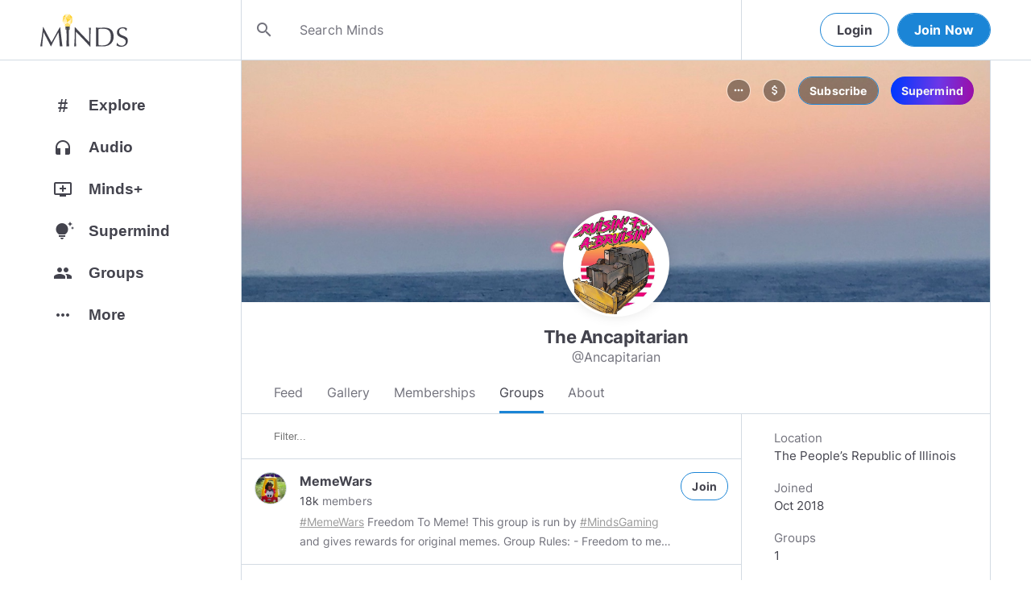

--- FILE ---
content_type: text/html; charset=utf-8
request_url: https://www.minds.com/Ancapitarian/groups
body_size: 32477
content:
<html lang="en" dir="ltr"><head>
    <base href="/static/en/">
    <meta charset="utf-8">
    <meta name="viewport" content="width=device-width, initial-scale=1,maximum-scale=1,user-scalable=no">
    <link rel="icon" type="image/svg" id="favicon" href="/static/en/assets/logos/bulb.svg">
    <link rel="apple-touch-icon" type="image/png" sizes="192x192" id="appleTouchIcon" href="/static/en/assets/logos/logo-ios.png">
    <link rel="icon" type="image/png" sizes="32x32" id="icon32" href="/static/en/assets/logos/bulb-32x32.png">
    <link rel="icon" type="image/png" sizes="16x16" id="icon16" href="/static/en/assets/logos/bulb-16x16.png">
    <link rel="preload" href="https://cdn-assets.minds.com/front/fonts/material-icons-v2.woff2" as="font" type="font/woff2" crossorigin="">
    <link rel="manifest" href="/manifest.webmanifest">
    <style type="text/css">
      .m-app__loadingContainer {
        display: flex;
        justify-content: center;
        align-items: center;
        height: 100%;
      }

      .m-app__loadingContainer--fadeAnimated {
        animation: fadein 2s;
        animation-iteration-count: infinite;
      }

      .m-app__loadingLogo {
        max-width: 60px;
      }

      .m-app__genericLoadingSpinner {
        width: 40px;
        height: 40px;
        border-radius: 50%;
        border-width: 6px;
        border-style: solid;
        border-color: #000 #e8e8ea #e8e8ea #e8e8ea;
        animation: spin 1s linear infinite;
        -webkit-animation: spin 1s linear infinite;
      }

      @keyframes fadein {
        0% {
          opacity: 0;
        }
        50% {
          opacity: 1;
        }
        100% {
          opacity: 0;
        }
      }

      @keyframes spin {
        0% {
          transform: rotate(0deg);
        }
        100% {
          transform: rotate(360deg);
        }
      }
    </style>
    <title>The Ancapitarian (@Ancapitarian) | Minds</title>
  <link rel="stylesheet" href="styles.e9cbf231c8fff2a6.css"><meta property="og:title" content="The Ancapitarian (@Ancapitarian) | Minds"><meta name="description" content="Living in the new world with an old soul…"><meta property="og:description" content="Living in the new world with an old soul…"><meta property="og:type" content="profile"><meta property="og:url" content="https://www.minds.com/ancapitarian/"><meta property="author" content="Minds"><meta property="og:author" content="Minds"><meta name="robots" content="all"><meta property="og:site_name" content="Minds"><meta name="thumbnail" content="https://www.minds.com/static/en/assets/og-images/default-v3.png"><meta property="og:image" content="https://www.minds.com/icon/898251808403628052/master/1539535919/1717194560/1660028401"><meta property="og:image:width" content="2000"><meta property="og:image:height" content="1000"><style ng-app-id="m-app">[_ngcontent-m-app-c67012243]:root{--primary-action-light: #1b85d6;--primary-action-dark: #ffd048}.m-topbar[_ngcontent-m-app-c67012243]   .m-btn[_ngcontent-m-app-c67012243]{height:32px}.m-btn[_ngcontent-m-app-c67012243]{background:transparent!important;border-radius:18px;font-size:12px;height:42px;letter-spacing:1.25px;box-shadow:none;text-transform:uppercase;padding:8px 16px;font-family:Inter,Helvetica,sans-serif;cursor:pointer}body.m-theme__light[_ngcontent-m-app-c67012243]   .m-btn[_ngcontent-m-app-c67012243], body[_ngcontent-m-app-c67012243]   .m-theme--wrapper.m-theme--wrapper__light[_ngcontent-m-app-c67012243]   .m-btn[_ngcontent-m-app-c67012243]{color:#38393d;border:1px solid #d3dbe3}body.m-theme__dark[_ngcontent-m-app-c67012243]   .m-btn[_ngcontent-m-app-c67012243], body[_ngcontent-m-app-c67012243]   .m-theme--wrapper.m-theme--wrapper__dark[_ngcontent-m-app-c67012243]   .m-btn[_ngcontent-m-app-c67012243]{color:#d0d2d5;border:1px solid #53565a}body.m-theme__light[_ngcontent-m-app-c67012243]   .m-btn[_ngcontent-m-app-c67012243]:hover, body[_ngcontent-m-app-c67012243]   .m-theme--wrapper.m-theme--wrapper__light[_ngcontent-m-app-c67012243]   .m-btn[_ngcontent-m-app-c67012243]:hover{border:1px solid rgba(208,210,213,.6)}body.m-theme__dark[_ngcontent-m-app-c67012243]   .m-btn[_ngcontent-m-app-c67012243]:hover, body[_ngcontent-m-app-c67012243]   .m-theme--wrapper.m-theme--wrapper__dark[_ngcontent-m-app-c67012243]   .m-btn[_ngcontent-m-app-c67012243]:hover{border:1px solid rgba(56,57,61,.6)}a.m-link-btn[_ngcontent-m-app-c67012243]{display:inline-block;padding:8px!important;line-height:1.2;height:auto;text-decoration:none;font-weight:inherit}.m-btn--slim[_ngcontent-m-app-c67012243]{height:32px}body.m-theme__light[_ngcontent-m-app-c67012243]   .m-btn--action[_ngcontent-m-app-c67012243], body[_ngcontent-m-app-c67012243]   .m-theme--wrapper.m-theme--wrapper__light[_ngcontent-m-app-c67012243]   .m-btn--action[_ngcontent-m-app-c67012243]{background-color:#fff;color:var(--primary-action-light)!important;border:1px solid var(--primary-action-light)}body.m-theme__dark[_ngcontent-m-app-c67012243]   .m-btn--action[_ngcontent-m-app-c67012243], body[_ngcontent-m-app-c67012243]   .m-theme--wrapper.m-theme--wrapper__dark[_ngcontent-m-app-c67012243]   .m-btn--action[_ngcontent-m-app-c67012243]{background-color:#010100;color:var(--primary-action-dark)!important;border:1px solid var(--primary-action-dark)}body.m-theme__light[_ngcontent-m-app-c67012243]   .m-btn--action[_ngcontent-m-app-c67012243]:hover, body[_ngcontent-m-app-c67012243]   .m-theme--wrapper.m-theme--wrapper__light[_ngcontent-m-app-c67012243]   .m-btn--action[_ngcontent-m-app-c67012243]:hover{border:1px solid var(--primary-action-light)}body.m-theme__dark[_ngcontent-m-app-c67012243]   .m-btn--action[_ngcontent-m-app-c67012243]:hover, body[_ngcontent-m-app-c67012243]   .m-theme--wrapper.m-theme--wrapper__dark[_ngcontent-m-app-c67012243]   .m-btn--action[_ngcontent-m-app-c67012243]:hover{border:1px solid var(--primary-action-dark)}body.m-theme__light[_ngcontent-m-app-c67012243]   .m-btn--action[disabled][_ngcontent-m-app-c67012243], body[_ngcontent-m-app-c67012243]   .m-theme--wrapper.m-theme--wrapper__light[_ngcontent-m-app-c67012243]   .m-btn--action[disabled][_ngcontent-m-app-c67012243]{color:#d0d2d5!important;border-color:#d0d2d5!important}body.m-theme__dark[_ngcontent-m-app-c67012243]   .m-btn--action[disabled][_ngcontent-m-app-c67012243], body[_ngcontent-m-app-c67012243]   .m-theme--wrapper.m-theme--wrapper__dark[_ngcontent-m-app-c67012243]   .m-btn--action[disabled][_ngcontent-m-app-c67012243]{color:#38393d!important;border-color:#38393d!important}body.m-theme__light[_ngcontent-m-app-c67012243]   .m-btn--destructive[_ngcontent-m-app-c67012243], body[_ngcontent-m-app-c67012243]   .m-theme--wrapper.m-theme--wrapper__light[_ngcontent-m-app-c67012243]   .m-btn--destructive[_ngcontent-m-app-c67012243]{background-color:#fff;color:#dc7263!important;border:1px solid #dc7263}body.m-theme__dark[_ngcontent-m-app-c67012243]   .m-btn--destructive[_ngcontent-m-app-c67012243], body[_ngcontent-m-app-c67012243]   .m-theme--wrapper.m-theme--wrapper__dark[_ngcontent-m-app-c67012243]   .m-btn--destructive[_ngcontent-m-app-c67012243]{background-color:#010100;color:#fd8b7c!important;border:1px solid #fd8b7c}body.m-theme__light[_ngcontent-m-app-c67012243]   .m-btn--destructive[_ngcontent-m-app-c67012243]:hover, body[_ngcontent-m-app-c67012243]   .m-theme--wrapper.m-theme--wrapper__light[_ngcontent-m-app-c67012243]   .m-btn--destructive[_ngcontent-m-app-c67012243]:hover{border:1px solid #dc7263}body.m-theme__dark[_ngcontent-m-app-c67012243]   .m-btn--destructive[_ngcontent-m-app-c67012243]:hover, body[_ngcontent-m-app-c67012243]   .m-theme--wrapper.m-theme--wrapper__dark[_ngcontent-m-app-c67012243]   .m-btn--destructive[_ngcontent-m-app-c67012243]:hover{border:1px solid #fd8b7c}body.m-theme__light[_ngcontent-m-app-c67012243]   .m-btn--destructive[disabled][_ngcontent-m-app-c67012243], body[_ngcontent-m-app-c67012243]   .m-theme--wrapper.m-theme--wrapper__light[_ngcontent-m-app-c67012243]   .m-btn--destructive[disabled][_ngcontent-m-app-c67012243]{color:#d0d2d5!important;border-color:#d0d2d5!important}body.m-theme__dark[_ngcontent-m-app-c67012243]   .m-btn--destructive[disabled][_ngcontent-m-app-c67012243], body[_ngcontent-m-app-c67012243]   .m-theme--wrapper.m-theme--wrapper__dark[_ngcontent-m-app-c67012243]   .m-btn--destructive[disabled][_ngcontent-m-app-c67012243]{color:#38393d!important;border-color:#38393d!important}.m-btn--with-icon[_ngcontent-m-app-c67012243]{padding-left:8px;padding-right:12px}.m-btn--with-icon.m-btn--slim[_ngcontent-m-app-c67012243]{padding-left:8px;padding-right:16px}.m-btn--with-icon[_ngcontent-m-app-c67012243]   i[_ngcontent-m-app-c67012243]{font-size:20px;line-height:0;margin-right:4px;opacity:.9}.m-btn--with-icon[_ngcontent-m-app-c67012243]   i[_ngcontent-m-app-c67012243], .m-btn--with-icon[_ngcontent-m-app-c67012243]   span[_ngcontent-m-app-c67012243]{vertical-align:middle}.m-btn--with-icon.m-btn--slim[_ngcontent-m-app-c67012243] > i[_ngcontent-m-app-c67012243]{margin-left:4px;margin-right:4px}[_nghost-m-app-c67012243]{display:block;position:relative;z-index:50}@media screen and (max-width: 768px){[_nghost-m-app-c67012243]   m-topbar__walletBalance[_ngcontent-m-app-c67012243]{display:none}}[_nghost-m-app-c67012243]   .m-topbarWrapper__giftIcon[_ngcontent-m-app-c67012243]{cursor:pointer;-webkit-user-select:none;user-select:none}@media screen and (max-width: 600px){[_nghost-m-app-c67012243]   .m-topbarWrapper__giftIcon[_ngcontent-m-app-c67012243]{display:none}}body.m-theme__light   [_nghost-m-app-c67012243]   .m-topbarWrapper__giftIcon[_ngcontent-m-app-c67012243]     svg path, body   .m-theme--wrapper.m-theme--wrapper__light   [_nghost-m-app-c67012243]   .m-topbarWrapper__giftIcon[_ngcontent-m-app-c67012243]     svg path{fill:#72727c}body.m-theme__dark   [_nghost-m-app-c67012243]   .m-topbarWrapper__giftIcon[_ngcontent-m-app-c67012243]     svg path, body   .m-theme--wrapper.m-theme--wrapper__dark   [_nghost-m-app-c67012243]   .m-topbarWrapper__giftIcon[_ngcontent-m-app-c67012243]     svg path{fill:#b9bbc0}body.m-theme__light   [_nghost-m-app-c67012243]     .m-topbar__top--minimalLightMode .m-topbarWrapper__giftIcon svg path, body   .m-theme--wrapper.m-theme--wrapper__light   [_nghost-m-app-c67012243]     .m-topbar__top--minimalLightMode .m-topbarWrapper__giftIcon svg path{fill:#1f252c}body.m-theme__dark   [_nghost-m-app-c67012243]     .m-topbar__top--minimalLightMode .m-topbarWrapper__giftIcon svg path, body   .m-theme--wrapper.m-theme--wrapper__dark   [_nghost-m-app-c67012243]     .m-topbar__top--minimalLightMode .m-topbarWrapper__giftIcon svg path{fill:#1f252c}body.m-theme__light   [_nghost-m-app-c67012243]     .m-topbar__top--minimalMode .m-topbarWrapper__giftIcon svg path, body   .m-theme--wrapper.m-theme--wrapper__light   [_nghost-m-app-c67012243]     .m-topbar__top--minimalMode .m-topbarWrapper__giftIcon svg path{fill:#1f252c}body.m-theme__dark   [_nghost-m-app-c67012243]     .m-topbar__top--minimalMode .m-topbarWrapper__giftIcon svg path, body   .m-theme--wrapper.m-theme--wrapper__dark   [_nghost-m-app-c67012243]     .m-topbar__top--minimalMode .m-topbarWrapper__giftIcon svg path{fill:#fff}[_nghost-m-app-c67012243]   m-notifications--topbar-toggle[_ngcontent-m-app-c67012243]{margin-top:.125rem}</style><style ng-app-id="m-app">[_ngcontent-m-app-c1605201529]:root{--primary-action-light: #1b85d6;--primary-action-dark: #ffd048}.m-topbar[_ngcontent-m-app-c1605201529]   .m-btn[_ngcontent-m-app-c1605201529]{height:32px}.m-btn[_ngcontent-m-app-c1605201529]{background:transparent!important;border-radius:18px;font-size:12px;height:42px;letter-spacing:1.25px;box-shadow:none;text-transform:uppercase;padding:8px 16px;font-family:Inter,Helvetica,sans-serif;cursor:pointer}body.m-theme__light[_ngcontent-m-app-c1605201529]   .m-btn[_ngcontent-m-app-c1605201529], body[_ngcontent-m-app-c1605201529]   .m-theme--wrapper.m-theme--wrapper__light[_ngcontent-m-app-c1605201529]   .m-btn[_ngcontent-m-app-c1605201529]{color:#38393d;border:1px solid #d3dbe3}body.m-theme__dark[_ngcontent-m-app-c1605201529]   .m-btn[_ngcontent-m-app-c1605201529], body[_ngcontent-m-app-c1605201529]   .m-theme--wrapper.m-theme--wrapper__dark[_ngcontent-m-app-c1605201529]   .m-btn[_ngcontent-m-app-c1605201529]{color:#d0d2d5;border:1px solid #53565a}body.m-theme__light[_ngcontent-m-app-c1605201529]   .m-btn[_ngcontent-m-app-c1605201529]:hover, body[_ngcontent-m-app-c1605201529]   .m-theme--wrapper.m-theme--wrapper__light[_ngcontent-m-app-c1605201529]   .m-btn[_ngcontent-m-app-c1605201529]:hover{border:1px solid rgba(208,210,213,.6)}body.m-theme__dark[_ngcontent-m-app-c1605201529]   .m-btn[_ngcontent-m-app-c1605201529]:hover, body[_ngcontent-m-app-c1605201529]   .m-theme--wrapper.m-theme--wrapper__dark[_ngcontent-m-app-c1605201529]   .m-btn[_ngcontent-m-app-c1605201529]:hover{border:1px solid rgba(56,57,61,.6)}a.m-link-btn[_ngcontent-m-app-c1605201529]{display:inline-block;padding:8px!important;line-height:1.2;height:auto;text-decoration:none;font-weight:inherit}.m-btn--slim[_ngcontent-m-app-c1605201529]{height:32px}body.m-theme__light[_ngcontent-m-app-c1605201529]   .m-btn--action[_ngcontent-m-app-c1605201529], body[_ngcontent-m-app-c1605201529]   .m-theme--wrapper.m-theme--wrapper__light[_ngcontent-m-app-c1605201529]   .m-btn--action[_ngcontent-m-app-c1605201529]{background-color:#fff;color:var(--primary-action-light)!important;border:1px solid var(--primary-action-light)}body.m-theme__dark[_ngcontent-m-app-c1605201529]   .m-btn--action[_ngcontent-m-app-c1605201529], body[_ngcontent-m-app-c1605201529]   .m-theme--wrapper.m-theme--wrapper__dark[_ngcontent-m-app-c1605201529]   .m-btn--action[_ngcontent-m-app-c1605201529]{background-color:#010100;color:var(--primary-action-dark)!important;border:1px solid var(--primary-action-dark)}body.m-theme__light[_ngcontent-m-app-c1605201529]   .m-btn--action[_ngcontent-m-app-c1605201529]:hover, body[_ngcontent-m-app-c1605201529]   .m-theme--wrapper.m-theme--wrapper__light[_ngcontent-m-app-c1605201529]   .m-btn--action[_ngcontent-m-app-c1605201529]:hover{border:1px solid var(--primary-action-light)}body.m-theme__dark[_ngcontent-m-app-c1605201529]   .m-btn--action[_ngcontent-m-app-c1605201529]:hover, body[_ngcontent-m-app-c1605201529]   .m-theme--wrapper.m-theme--wrapper__dark[_ngcontent-m-app-c1605201529]   .m-btn--action[_ngcontent-m-app-c1605201529]:hover{border:1px solid var(--primary-action-dark)}body.m-theme__light[_ngcontent-m-app-c1605201529]   .m-btn--action[disabled][_ngcontent-m-app-c1605201529], body[_ngcontent-m-app-c1605201529]   .m-theme--wrapper.m-theme--wrapper__light[_ngcontent-m-app-c1605201529]   .m-btn--action[disabled][_ngcontent-m-app-c1605201529]{color:#d0d2d5!important;border-color:#d0d2d5!important}body.m-theme__dark[_ngcontent-m-app-c1605201529]   .m-btn--action[disabled][_ngcontent-m-app-c1605201529], body[_ngcontent-m-app-c1605201529]   .m-theme--wrapper.m-theme--wrapper__dark[_ngcontent-m-app-c1605201529]   .m-btn--action[disabled][_ngcontent-m-app-c1605201529]{color:#38393d!important;border-color:#38393d!important}body.m-theme__light[_ngcontent-m-app-c1605201529]   .m-btn--destructive[_ngcontent-m-app-c1605201529], body[_ngcontent-m-app-c1605201529]   .m-theme--wrapper.m-theme--wrapper__light[_ngcontent-m-app-c1605201529]   .m-btn--destructive[_ngcontent-m-app-c1605201529]{background-color:#fff;color:#dc7263!important;border:1px solid #dc7263}body.m-theme__dark[_ngcontent-m-app-c1605201529]   .m-btn--destructive[_ngcontent-m-app-c1605201529], body[_ngcontent-m-app-c1605201529]   .m-theme--wrapper.m-theme--wrapper__dark[_ngcontent-m-app-c1605201529]   .m-btn--destructive[_ngcontent-m-app-c1605201529]{background-color:#010100;color:#fd8b7c!important;border:1px solid #fd8b7c}body.m-theme__light[_ngcontent-m-app-c1605201529]   .m-btn--destructive[_ngcontent-m-app-c1605201529]:hover, body[_ngcontent-m-app-c1605201529]   .m-theme--wrapper.m-theme--wrapper__light[_ngcontent-m-app-c1605201529]   .m-btn--destructive[_ngcontent-m-app-c1605201529]:hover{border:1px solid #dc7263}body.m-theme__dark[_ngcontent-m-app-c1605201529]   .m-btn--destructive[_ngcontent-m-app-c1605201529]:hover, body[_ngcontent-m-app-c1605201529]   .m-theme--wrapper.m-theme--wrapper__dark[_ngcontent-m-app-c1605201529]   .m-btn--destructive[_ngcontent-m-app-c1605201529]:hover{border:1px solid #fd8b7c}body.m-theme__light[_ngcontent-m-app-c1605201529]   .m-btn--destructive[disabled][_ngcontent-m-app-c1605201529], body[_ngcontent-m-app-c1605201529]   .m-theme--wrapper.m-theme--wrapper__light[_ngcontent-m-app-c1605201529]   .m-btn--destructive[disabled][_ngcontent-m-app-c1605201529]{color:#d0d2d5!important;border-color:#d0d2d5!important}body.m-theme__dark[_ngcontent-m-app-c1605201529]   .m-btn--destructive[disabled][_ngcontent-m-app-c1605201529], body[_ngcontent-m-app-c1605201529]   .m-theme--wrapper.m-theme--wrapper__dark[_ngcontent-m-app-c1605201529]   .m-btn--destructive[disabled][_ngcontent-m-app-c1605201529]{color:#38393d!important;border-color:#38393d!important}.m-btn--with-icon[_ngcontent-m-app-c1605201529]{padding-left:8px;padding-right:12px}.m-btn--with-icon.m-btn--slim[_ngcontent-m-app-c1605201529]{padding-left:8px;padding-right:16px}.m-btn--with-icon[_ngcontent-m-app-c1605201529]   i[_ngcontent-m-app-c1605201529]{font-size:20px;line-height:0;margin-right:4px;opacity:.9}.m-btn--with-icon[_ngcontent-m-app-c1605201529]   i[_ngcontent-m-app-c1605201529], .m-btn--with-icon[_ngcontent-m-app-c1605201529]   span[_ngcontent-m-app-c1605201529]{vertical-align:middle}.m-btn--with-icon.m-btn--slim[_ngcontent-m-app-c1605201529] > i[_ngcontent-m-app-c1605201529]{margin-left:4px;margin-right:4px}[_nghost-m-app-c1605201529]   m-web3-modal[_ngcontent-m-app-c1605201529]     m-modal{z-index:100;display:block;position:unset}[_nghost-m-app-c1605201529]   m-web3-modal[_ngcontent-m-app-c1605201529]     m-modal .m-web3Modal{max-width:800px!important}@media screen and (min-width: 481px){[_nghost-m-app-c1605201529] >   m-chatIcon{display:none}}</style><style ng-app-id="m-app">.m-topbar[_ngcontent-m-app-c3364878167]   .m-btn[_ngcontent-m-app-c3364878167]{height:32px}.m-btn[_ngcontent-m-app-c3364878167]{background:transparent!important;border-radius:18px;font-size:12px;height:42px;letter-spacing:1.25px;box-shadow:none;text-transform:uppercase;padding:8px 16px;font-family:Inter,Helvetica,sans-serif;cursor:pointer}body.m-theme__light[_ngcontent-m-app-c3364878167]   .m-btn[_ngcontent-m-app-c3364878167], body[_ngcontent-m-app-c3364878167]   .m-theme--wrapper.m-theme--wrapper__light[_ngcontent-m-app-c3364878167]   .m-btn[_ngcontent-m-app-c3364878167]{color:#38393d;border:1px solid #d3dbe3}body.m-theme__dark[_ngcontent-m-app-c3364878167]   .m-btn[_ngcontent-m-app-c3364878167], body[_ngcontent-m-app-c3364878167]   .m-theme--wrapper.m-theme--wrapper__dark[_ngcontent-m-app-c3364878167]   .m-btn[_ngcontent-m-app-c3364878167]{color:#d0d2d5;border:1px solid #53565a}body.m-theme__light[_ngcontent-m-app-c3364878167]   .m-btn[_ngcontent-m-app-c3364878167]:hover, body[_ngcontent-m-app-c3364878167]   .m-theme--wrapper.m-theme--wrapper__light[_ngcontent-m-app-c3364878167]   .m-btn[_ngcontent-m-app-c3364878167]:hover{border:1px solid rgba(208,210,213,.6)}body.m-theme__dark[_ngcontent-m-app-c3364878167]   .m-btn[_ngcontent-m-app-c3364878167]:hover, body[_ngcontent-m-app-c3364878167]   .m-theme--wrapper.m-theme--wrapper__dark[_ngcontent-m-app-c3364878167]   .m-btn[_ngcontent-m-app-c3364878167]:hover{border:1px solid rgba(56,57,61,.6)}a.m-link-btn[_ngcontent-m-app-c3364878167]{display:inline-block;padding:8px!important;line-height:1.2;height:auto;text-decoration:none;font-weight:inherit}.m-btn--slim[_ngcontent-m-app-c3364878167]{height:32px}body.m-theme__light[_ngcontent-m-app-c3364878167]   .m-btn--action[_ngcontent-m-app-c3364878167], body[_ngcontent-m-app-c3364878167]   .m-theme--wrapper.m-theme--wrapper__light[_ngcontent-m-app-c3364878167]   .m-btn--action[_ngcontent-m-app-c3364878167]{background-color:#fff;color:var(--primary-action-light)!important;border:1px solid var(--primary-action-light)}body.m-theme__dark[_ngcontent-m-app-c3364878167]   .m-btn--action[_ngcontent-m-app-c3364878167], body[_ngcontent-m-app-c3364878167]   .m-theme--wrapper.m-theme--wrapper__dark[_ngcontent-m-app-c3364878167]   .m-btn--action[_ngcontent-m-app-c3364878167]{background-color:#010100;color:var(--primary-action-dark)!important;border:1px solid var(--primary-action-dark)}body.m-theme__light[_ngcontent-m-app-c3364878167]   .m-btn--action[_ngcontent-m-app-c3364878167]:hover, body[_ngcontent-m-app-c3364878167]   .m-theme--wrapper.m-theme--wrapper__light[_ngcontent-m-app-c3364878167]   .m-btn--action[_ngcontent-m-app-c3364878167]:hover{border:1px solid var(--primary-action-light)}body.m-theme__dark[_ngcontent-m-app-c3364878167]   .m-btn--action[_ngcontent-m-app-c3364878167]:hover, body[_ngcontent-m-app-c3364878167]   .m-theme--wrapper.m-theme--wrapper__dark[_ngcontent-m-app-c3364878167]   .m-btn--action[_ngcontent-m-app-c3364878167]:hover{border:1px solid var(--primary-action-dark)}body.m-theme__light[_ngcontent-m-app-c3364878167]   .m-btn--action[disabled][_ngcontent-m-app-c3364878167], body[_ngcontent-m-app-c3364878167]   .m-theme--wrapper.m-theme--wrapper__light[_ngcontent-m-app-c3364878167]   .m-btn--action[disabled][_ngcontent-m-app-c3364878167]{color:#d0d2d5!important;border-color:#d0d2d5!important}body.m-theme__dark[_ngcontent-m-app-c3364878167]   .m-btn--action[disabled][_ngcontent-m-app-c3364878167], body[_ngcontent-m-app-c3364878167]   .m-theme--wrapper.m-theme--wrapper__dark[_ngcontent-m-app-c3364878167]   .m-btn--action[disabled][_ngcontent-m-app-c3364878167]{color:#38393d!important;border-color:#38393d!important}body.m-theme__light[_ngcontent-m-app-c3364878167]   .m-btn--destructive[_ngcontent-m-app-c3364878167], body[_ngcontent-m-app-c3364878167]   .m-theme--wrapper.m-theme--wrapper__light[_ngcontent-m-app-c3364878167]   .m-btn--destructive[_ngcontent-m-app-c3364878167]{background-color:#fff;color:#dc7263!important;border:1px solid #dc7263}body.m-theme__dark[_ngcontent-m-app-c3364878167]   .m-btn--destructive[_ngcontent-m-app-c3364878167], body[_ngcontent-m-app-c3364878167]   .m-theme--wrapper.m-theme--wrapper__dark[_ngcontent-m-app-c3364878167]   .m-btn--destructive[_ngcontent-m-app-c3364878167]{background-color:#010100;color:#fd8b7c!important;border:1px solid #fd8b7c}body.m-theme__light[_ngcontent-m-app-c3364878167]   .m-btn--destructive[_ngcontent-m-app-c3364878167]:hover, body[_ngcontent-m-app-c3364878167]   .m-theme--wrapper.m-theme--wrapper__light[_ngcontent-m-app-c3364878167]   .m-btn--destructive[_ngcontent-m-app-c3364878167]:hover{border:1px solid #dc7263}body.m-theme__dark[_ngcontent-m-app-c3364878167]   .m-btn--destructive[_ngcontent-m-app-c3364878167]:hover, body[_ngcontent-m-app-c3364878167]   .m-theme--wrapper.m-theme--wrapper__dark[_ngcontent-m-app-c3364878167]   .m-btn--destructive[_ngcontent-m-app-c3364878167]:hover{border:1px solid #fd8b7c}body.m-theme__light[_ngcontent-m-app-c3364878167]   .m-btn--destructive[disabled][_ngcontent-m-app-c3364878167], body[_ngcontent-m-app-c3364878167]   .m-theme--wrapper.m-theme--wrapper__light[_ngcontent-m-app-c3364878167]   .m-btn--destructive[disabled][_ngcontent-m-app-c3364878167]{color:#d0d2d5!important;border-color:#d0d2d5!important}body.m-theme__dark[_ngcontent-m-app-c3364878167]   .m-btn--destructive[disabled][_ngcontent-m-app-c3364878167], body[_ngcontent-m-app-c3364878167]   .m-theme--wrapper.m-theme--wrapper__dark[_ngcontent-m-app-c3364878167]   .m-btn--destructive[disabled][_ngcontent-m-app-c3364878167]{color:#38393d!important;border-color:#38393d!important}.m-btn--with-icon[_ngcontent-m-app-c3364878167]{padding-left:8px;padding-right:12px}.m-btn--with-icon.m-btn--slim[_ngcontent-m-app-c3364878167]{padding-left:8px;padding-right:16px}.m-btn--with-icon[_ngcontent-m-app-c3364878167]   i[_ngcontent-m-app-c3364878167]{font-size:20px;line-height:0;margin-right:4px;opacity:.9}.m-btn--with-icon[_ngcontent-m-app-c3364878167]   i[_ngcontent-m-app-c3364878167], .m-btn--with-icon[_ngcontent-m-app-c3364878167]   span[_ngcontent-m-app-c3364878167]{vertical-align:middle}.m-btn--with-icon.m-btn--slim[_ngcontent-m-app-c3364878167] > i[_ngcontent-m-app-c3364878167]{margin-left:4px;margin-right:4px}[_ngcontent-m-app-c3364878167]:root{--primary-action-light: #1b85d6;--primary-action-dark: #ffd048}m-body[_ngcontent-m-app-c3364878167]{margin-top:52px;display:block;min-height:100%}@media screen and (max-width: 480px){m-body[_ngcontent-m-app-c3364878167]{padding-bottom:60px}}m-body.has-v2-navbar[_ngcontent-m-app-c3364878167]{margin-top:51px}m-body.has-v3-navbar[_ngcontent-m-app-c3364878167]{margin-top:75px}m-body.m-body__topbarAlert[_ngcontent-m-app-c3364878167]{margin-top:111px}@media screen and (max-width: 480px){m-body.m-body__topbarAlert[_ngcontent-m-app-c3364878167]{margin-top:147px}}m-body.is-pro-domain[_ngcontent-m-app-c3364878167]{margin-top:0;padding-bottom:0}.m-pageLayout__container[_ngcontent-m-app-c3364878167]{display:flex;flex-direction:row;margin:auto;padding:0 40px;min-width:280px;max-width:1180px;min-height:100%;box-sizing:content-box}.m-pageLayout__container[_ngcontent-m-app-c3364878167]   .m-pageLayout__container[_ngcontent-m-app-c3364878167]{padding:0;width:100%}@media screen and (min-width: 1040px) and (max-width: 1220px){.m-pageLayout__container[_ngcontent-m-app-c3364878167]{width:1040px}}@media screen and (min-width: 480px) and (max-width: 1040px){.m-pageLayout__container[_ngcontent-m-app-c3364878167]{min-width:690px;width:690px;padding-right:70px}}@media screen and (min-width: 480px) and (max-width: 700px){.m-pageLayout__container[_ngcontent-m-app-c3364878167]{min-width:0;width:auto;padding-right:10px}}@media screen and (max-width: 480px){.m-pageLayout__container[_ngcontent-m-app-c3364878167]{padding:0 20px}m-body[_ngcontent-m-app-c3364878167]   .m-pageLayout__container[_ngcontent-m-app-c3364878167]{padding:0}}[class*=m-pageLayout__pane][_ngcontent-m-app-c3364878167]{box-sizing:border-box;position:relative}.m-pageLayout__pane--left[_ngcontent-m-app-c3364878167]{min-width:250px;max-width:250px}body.m-theme__light[_ngcontent-m-app-c3364878167]   .m-pageLayout__pane--left[_ngcontent-m-app-c3364878167], body[_ngcontent-m-app-c3364878167]   .m-theme--wrapper.m-theme--wrapper__light[_ngcontent-m-app-c3364878167]   .m-pageLayout__pane--left[_ngcontent-m-app-c3364878167]{border-right:1px solid #d3dbe3}body.m-theme__dark[_ngcontent-m-app-c3364878167]   .m-pageLayout__pane--left[_ngcontent-m-app-c3364878167], body[_ngcontent-m-app-c3364878167]   .m-theme--wrapper.m-theme--wrapper__dark[_ngcontent-m-app-c3364878167]   .m-pageLayout__pane--left[_ngcontent-m-app-c3364878167]{border-right:1px solid #53565a}@media screen and (max-width: 1220px){.m-pageLayout__pane--left[_ngcontent-m-app-c3364878167]{min-width:70px;width:70px;justify-content:center}}.m-pageLayout__pane--main[_ngcontent-m-app-c3364878167]{max-width:930px;min-width:620px;width:100%;min-height:100%}.m-pageLayout__pane--main[_ngcontent-m-app-c3364878167]   .m-pageLayout__pane--main[_ngcontent-m-app-c3364878167]{width:620px;max-width:620px}@media screen and (max-width: 700px){.m-pageLayout__pane--main[_ngcontent-m-app-c3364878167]   .m-pageLayout__pane--main[_ngcontent-m-app-c3364878167]{width:auto}}@media screen and (max-width: 700px){.m-pageLayout__pane--main[_ngcontent-m-app-c3364878167]{min-width:0}}.m-pageLayout__pane--right[_ngcontent-m-app-c3364878167]{width:310px;padding-right:0}@media screen and (max-width: 1040px){.m-pageLayout__pane--right[_ngcontent-m-app-c3364878167]{display:none}}body.m-theme__light[_ngcontent-m-app-c3364878167]   .m-pageLayout__pane--right[_ngcontent-m-app-c3364878167], body[_ngcontent-m-app-c3364878167]   .m-theme--wrapper.m-theme--wrapper__light[_ngcontent-m-app-c3364878167]   .m-pageLayout__pane--right[_ngcontent-m-app-c3364878167]{border-left:1px solid #d3dbe3}body.m-theme__dark[_ngcontent-m-app-c3364878167]   .m-pageLayout__pane--right[_ngcontent-m-app-c3364878167], body[_ngcontent-m-app-c3364878167]   .m-theme--wrapper.m-theme--wrapper__dark[_ngcontent-m-app-c3364878167]   .m-pageLayout__pane--right[_ngcontent-m-app-c3364878167]{border-left:1px solid #53565a}@media screen and (max-width: 480px){[class*=m-pageLayout__pane][_ngcontent-m-app-c3364878167]{padding:0}body.m-theme__light[_ngcontent-m-app-c3364878167]   [class*=m-pageLayout__pane][_ngcontent-m-app-c3364878167], body[_ngcontent-m-app-c3364878167]   .m-theme--wrapper.m-theme--wrapper__light[_ngcontent-m-app-c3364878167]   [class*=m-pageLayout__pane][_ngcontent-m-app-c3364878167], body.m-theme__dark[_ngcontent-m-app-c3364878167]   [class*=m-pageLayout__pane][_ngcontent-m-app-c3364878167], body[_ngcontent-m-app-c3364878167]   .m-theme--wrapper.m-theme--wrapper__dark[_ngcontent-m-app-c3364878167]   [class*=m-pageLayout__pane][_ngcontent-m-app-c3364878167]{border:0}.m-pageLayout__pane--left[_ngcontent-m-app-c3364878167]{border-right:0;width:auto;min-width:0}.m-pageLayout__pane--main[_ngcontent-m-app-c3364878167]{min-width:0;max-width:100%}.m-pageLayout__pane--right[_ngcontent-m-app-c3364878167]{width:auto;display:none;border-left:0}}.m-pageLayoutPane__inner[_ngcontent-m-app-c3364878167]{position:absolute;display:contents}.m-goBack[_ngcontent-m-app-c3364878167]{cursor:pointer}.m-goBack[_ngcontent-m-app-c3364878167]   a[_ngcontent-m-app-c3364878167]{text-decoration:none;padding:20px 40px 0;display:block}body.m-theme__light[_ngcontent-m-app-c3364878167]   .m-goBack[_ngcontent-m-app-c3364878167]   a[_ngcontent-m-app-c3364878167], body[_ngcontent-m-app-c3364878167]   .m-theme--wrapper.m-theme--wrapper__light[_ngcontent-m-app-c3364878167]   .m-goBack[_ngcontent-m-app-c3364878167]   a[_ngcontent-m-app-c3364878167]{color:#72727c}body.m-theme__dark[_ngcontent-m-app-c3364878167]   .m-goBack[_ngcontent-m-app-c3364878167]   a[_ngcontent-m-app-c3364878167], body[_ngcontent-m-app-c3364878167]   .m-theme--wrapper.m-theme--wrapper__dark[_ngcontent-m-app-c3364878167]   .m-goBack[_ngcontent-m-app-c3364878167]   a[_ngcontent-m-app-c3364878167]{color:#b9bbc0}@media screen and (max-width: 1040px){.m-goBack[_ngcontent-m-app-c3364878167]   a[_ngcontent-m-app-c3364878167]{padding:20px 20px 0}}.m-goBack[_ngcontent-m-app-c3364878167]   i[_ngcontent-m-app-c3364878167], .m-goBack[_ngcontent-m-app-c3364878167]   span[_ngcontent-m-app-c3364878167]{vertical-align:middle}.m-goBack[_ngcontent-m-app-c3364878167]   i[_ngcontent-m-app-c3364878167]{padding-right:8px}.hidden[_ngcontent-m-app-c3364878167]{display:none}.m-toolbar[_ngcontent-m-app-c3364878167]   .m-topbar--row[_ngcontent-m-app-c3364878167]{max-width:1280px;margin:auto}.m-toolbar[_ngcontent-m-app-c3364878167]   .m-topbar--navigation--item[_ngcontent-m-app-c3364878167]{cursor:pointer;line-height:15px;border:0!important}.m-toolbar[_ngcontent-m-app-c3364878167]   .m-topbar--navigation--item[_ngcontent-m-app-c3364878167] > *[_ngcontent-m-app-c3364878167]{vertical-align:middle}@media screen and (max-width: 480px){.m-btn--boost[_ngcontent-m-app-c3364878167]{display:none}}.m-topbar--navigation--item[_ngcontent-m-app-c3364878167]   m-tooltip[_ngcontent-m-app-c3364878167]{margin-left:4px}.m-topbar--navigation--item[_ngcontent-m-app-c3364878167]   m-tooltip[_ngcontent-m-app-c3364878167]   .m-tooltip--bubble[_ngcontent-m-app-c3364878167]{min-width:120px}.m-topbar--navigation--item[_ngcontent-m-app-c3364878167]   m-tooltip[_ngcontent-m-app-c3364878167]   i[_ngcontent-m-app-c3364878167]{font-size:11px;vertical-align:middle;line-height:1.1}body.m-theme__light[_ngcontent-m-app-c3364878167]   .m-topbar--navigation--item[_ngcontent-m-app-c3364878167]   m-tooltip[_ngcontent-m-app-c3364878167]   i[_ngcontent-m-app-c3364878167], body[_ngcontent-m-app-c3364878167]   .m-theme--wrapper.m-theme--wrapper__light[_ngcontent-m-app-c3364878167]   .m-topbar--navigation--item[_ngcontent-m-app-c3364878167]   m-tooltip[_ngcontent-m-app-c3364878167]   i[_ngcontent-m-app-c3364878167]{color:#8a8e96}body.m-theme__dark[_ngcontent-m-app-c3364878167]   .m-topbar--navigation--item[_ngcontent-m-app-c3364878167]   m-tooltip[_ngcontent-m-app-c3364878167]   i[_ngcontent-m-app-c3364878167], body[_ngcontent-m-app-c3364878167]   .m-theme--wrapper.m-theme--wrapper__dark[_ngcontent-m-app-c3364878167]   .m-topbar--navigation--item[_ngcontent-m-app-c3364878167]   m-tooltip[_ngcontent-m-app-c3364878167]   i[_ngcontent-m-app-c3364878167]{color:#8a8e96}.m-topbar--navigation[_ngcontent-m-app-c3364878167]{display:flex;flex-direction:row;align-items:center;padding-left:8px}@media screen and (max-width: 768px){.m-topbar--navigation[_ngcontent-m-app-c3364878167]{padding-left:0;flex-wrap:wrap}}.m-topbar--navigation.m-topbar--navigation__centered[_ngcontent-m-app-c3364878167]{max-width:100%;justify-content:center;flex-wrap:wrap}@media screen and (max-width: 840px){.m-topbar--navigation[_ngcontent-m-app-c3364878167]:not(.m-topbar--navigation--text-only)   .m-topbar--navigation--item[_ngcontent-m-app-c3364878167]   span[_ngcontent-m-app-c3364878167]{display:none}}.m-topbar--navigation--item[_ngcontent-m-app-c3364878167]{display:flex;flex-direction:row;align-items:center;font-weight:400;-webkit-font-smoothing:antialiased;text-rendering:optimizeLegibility;text-decoration:none;font-family:Inter,Helvetica,sans-serif;padding:12px 8px}body.m-theme__light[_ngcontent-m-app-c3364878167]   .m-topbar--navigation--item[_ngcontent-m-app-c3364878167], body[_ngcontent-m-app-c3364878167]   .m-theme--wrapper.m-theme--wrapper__light[_ngcontent-m-app-c3364878167]   .m-topbar--navigation--item[_ngcontent-m-app-c3364878167]{border-top:4px solid #fff;border-bottom:4px solid #fff}body.m-theme__dark[_ngcontent-m-app-c3364878167]   .m-topbar--navigation--item[_ngcontent-m-app-c3364878167], body[_ngcontent-m-app-c3364878167]   .m-theme--wrapper.m-theme--wrapper__dark[_ngcontent-m-app-c3364878167]   .m-topbar--navigation--item[_ngcontent-m-app-c3364878167]{border-top:4px solid #202527;border-bottom:4px solid #202527}body.m-theme__light[_ngcontent-m-app-c3364878167]   .m-topbar--navigation--item.m-topbar--navigation--item-active[_ngcontent-m-app-c3364878167], body[_ngcontent-m-app-c3364878167]   .m-theme--wrapper.m-theme--wrapper__light[_ngcontent-m-app-c3364878167]   .m-topbar--navigation--item.m-topbar--navigation--item-active[_ngcontent-m-app-c3364878167]{color:var(--primary-action-light);border-top:4px solid var(--primary-action-light)}body.m-theme__dark[_ngcontent-m-app-c3364878167]   .m-topbar--navigation--item.m-topbar--navigation--item-active[_ngcontent-m-app-c3364878167], body[_ngcontent-m-app-c3364878167]   .m-theme--wrapper.m-theme--wrapper__dark[_ngcontent-m-app-c3364878167]   .m-topbar--navigation--item.m-topbar--navigation--item-active[_ngcontent-m-app-c3364878167]{color:var(--primary-action-dark);border-top:4px solid var(--primary-action-dark)}body.m-theme__light[_ngcontent-m-app-c3364878167]   .m-topbar--navigation--item.m-topbar--navigation--item-active[_ngcontent-m-app-c3364878167]   i[_ngcontent-m-app-c3364878167], body[_ngcontent-m-app-c3364878167]   .m-theme--wrapper.m-theme--wrapper__light[_ngcontent-m-app-c3364878167]   .m-topbar--navigation--item.m-topbar--navigation--item-active[_ngcontent-m-app-c3364878167]   i[_ngcontent-m-app-c3364878167]{color:var(--primary-action-light)}body.m-theme__dark[_ngcontent-m-app-c3364878167]   .m-topbar--navigation--item.m-topbar--navigation--item-active[_ngcontent-m-app-c3364878167]   i[_ngcontent-m-app-c3364878167], body[_ngcontent-m-app-c3364878167]   .m-theme--wrapper.m-theme--wrapper__dark[_ngcontent-m-app-c3364878167]   .m-topbar--navigation--item.m-topbar--navigation--item-active[_ngcontent-m-app-c3364878167]   i[_ngcontent-m-app-c3364878167]{color:var(--primary-action-dark)}.m-topbar--navigation--item[_ngcontent-m-app-c3364878167]   i[_ngcontent-m-app-c3364878167]{font-size:18px}body.m-theme__light[_ngcontent-m-app-c3364878167]   .m-topbar--navigation--item[_ngcontent-m-app-c3364878167]   i[_ngcontent-m-app-c3364878167], body[_ngcontent-m-app-c3364878167]   .m-theme--wrapper.m-theme--wrapper__light[_ngcontent-m-app-c3364878167]   .m-topbar--navigation--item[_ngcontent-m-app-c3364878167]   i[_ngcontent-m-app-c3364878167]{color:#53565a}body.m-theme__dark[_ngcontent-m-app-c3364878167]   .m-topbar--navigation--item[_ngcontent-m-app-c3364878167]   i[_ngcontent-m-app-c3364878167], body[_ngcontent-m-app-c3364878167]   .m-theme--wrapper.m-theme--wrapper__dark[_ngcontent-m-app-c3364878167]   .m-topbar--navigation--item[_ngcontent-m-app-c3364878167]   i[_ngcontent-m-app-c3364878167]{color:#b9bbc0}.m-topbar--navigation--item[_ngcontent-m-app-c3364878167]   span[_ngcontent-m-app-c3364878167]{text-transform:uppercase;font-size:11px;letter-spacing:1.25px;padding-left:4px;text-rendering:optimizeLegibility;-webkit-font-smoothing:antialiased;position:relative}.m-pageLayout__container--fullWidth   [_nghost-m-app-c3364878167]{display:none!important}@media screen and (max-width: 479px){.m-pageLayout__container--fullWidth   [_nghost-m-app-c3364878167]{display:block!important}}[_nghost-m-app-c3364878167]{display:block;position:relative}@media screen and (max-width: 480px){[_nghost-m-app-c3364878167]{display:none}}.m-sidebarNavigation--opened[_nghost-m-app-c3364878167]{display:block}.m-sidebarNavigation--opened[_nghost-m-app-c3364878167]   .m-sidebarNavigation.m-sidebarNavigation--slide[_ngcontent-m-app-c3364878167]{transform:translate(316px)}[_nghost-m-app-c3364878167]   .m-sidebarNavigation[_ngcontent-m-app-c3364878167]{z-index:20;min-width:0;display:block;width:250px;height:calc(100vh - 75px);position:fixed;box-sizing:border-box;-ms-overflow-style:none;scrollbar-width:none;overflow:visible}[_nghost-m-app-c3364878167]   .m-sidebarNavigation[_ngcontent-m-app-c3364878167]   nav[_ngcontent-m-app-c3364878167]{overflow-y:auto;overflow-x:hidden;max-height:calc(100vh - 75px);-ms-overflow-style:none;scrollbar-width:none}[_nghost-m-app-c3364878167]   .m-sidebarNavigation[_ngcontent-m-app-c3364878167]   nav[_ngcontent-m-app-c3364878167]::-webkit-scrollbar{display:none}@media screen and (max-width: 480px){[_nghost-m-app-c3364878167]   .m-sidebarNavigation[_ngcontent-m-app-c3364878167]   nav[_ngcontent-m-app-c3364878167]{max-height:100vh}}[_nghost-m-app-c3364878167]   .m-sidebarNavigation[_ngcontent-m-app-c3364878167]   nav[_ngcontent-m-app-c3364878167]   m-sidebarMore__trigger[_ngcontent-m-app-c3364878167]{display:block}[_nghost-m-app-c3364878167]   .m-sidebarNavigation[_ngcontent-m-app-c3364878167]   nav[_ngcontent-m-app-c3364878167]   m-sidebarMore__trigger[_ngcontent-m-app-c3364878167]   float-ui-content[_ngcontent-m-app-c3364878167]{position:static}[_nghost-m-app-c3364878167]   .m-sidebarNavigation[_ngcontent-m-app-c3364878167]::-webkit-scrollbar{display:none}body.m-theme__light   [_nghost-m-app-c3364878167]   .m-sidebarNavigation[_ngcontent-m-app-c3364878167], body   .m-theme--wrapper.m-theme--wrapper__light   [_nghost-m-app-c3364878167]   .m-sidebarNavigation[_ngcontent-m-app-c3364878167]{background-color:#fff;border-right:1px solid #d3dbe3}body.m-theme__dark   [_nghost-m-app-c3364878167]   .m-sidebarNavigation[_ngcontent-m-app-c3364878167], body   .m-theme--wrapper.m-theme--wrapper__dark   [_nghost-m-app-c3364878167]   .m-sidebarNavigation[_ngcontent-m-app-c3364878167]{background-color:#010100;border-right:1px solid #53565a}@media screen and (max-width: 1220px){[_nghost-m-app-c3364878167]   .m-sidebarNavigation[_ngcontent-m-app-c3364878167]{width:70px}}[_nghost-m-app-c3364878167]   .m-sidebarNavigation[_ngcontent-m-app-c3364878167]   .m-sidebarNavigation__top[_ngcontent-m-app-c3364878167]{display:none}body.m-theme__light   [_nghost-m-app-c3364878167]   .m-sidebarNavigation[_ngcontent-m-app-c3364878167]:not(.m-sidebarNavigation--slide), body   .m-theme--wrapper.m-theme--wrapper__light   [_nghost-m-app-c3364878167]   .m-sidebarNavigation[_ngcontent-m-app-c3364878167]:not(.m-sidebarNavigation--slide){border-right:1px solid #d3dbe3}body.m-theme__dark   [_nghost-m-app-c3364878167]   .m-sidebarNavigation[_ngcontent-m-app-c3364878167]:not(.m-sidebarNavigation--slide), body   .m-theme--wrapper.m-theme--wrapper__dark   [_nghost-m-app-c3364878167]   .m-sidebarNavigation[_ngcontent-m-app-c3364878167]:not(.m-sidebarNavigation--slide){border-right:1px solid #53565a}[_nghost-m-app-c3364878167]   .m-sidebarNavigation.m-sidebarNavigation--slide[_ngcontent-m-app-c3364878167]{z-index:55;position:fixed;top:0;bottom:0;left:-316px;width:316px;height:100vh;max-width:79vw;padding:0;transition:transform .5s cubic-bezier(.075,.82,.165,1);border-right:1px solid transparent!important}body.m-theme__light   [_nghost-m-app-c3364878167]   .m-sidebarNavigation.m-sidebarNavigation--slide[_ngcontent-m-app-c3364878167], body   .m-theme--wrapper.m-theme--wrapper__light   [_nghost-m-app-c3364878167]   .m-sidebarNavigation.m-sidebarNavigation--slide[_ngcontent-m-app-c3364878167]{box-shadow:0 0 10px #0000001a}body.m-theme__dark   [_nghost-m-app-c3364878167]   .m-sidebarNavigation.m-sidebarNavigation--slide[_ngcontent-m-app-c3364878167], body   .m-theme--wrapper.m-theme--wrapper__dark   [_nghost-m-app-c3364878167]   .m-sidebarNavigation.m-sidebarNavigation--slide[_ngcontent-m-app-c3364878167]{box-shadow:0 0 10px #0000001a}[_nghost-m-app-c3364878167]   .m-sidebarNavigation.m-sidebarNavigation--slide[_ngcontent-m-app-c3364878167]     .m-sidebarNavigationItem__text{display:block}[_nghost-m-app-c3364878167]   .m-sidebarNavigation.m-sidebarNavigation--slide[_ngcontent-m-app-c3364878167]     m-sidebar__customNavigationItems{display:block}[_nghost-m-app-c3364878167]   .m-sidebarNavigation.m-sidebarNavigation--slide[_ngcontent-m-app-c3364878167]   .m-sidebarNavigation__top[_ngcontent-m-app-c3364878167]{display:flex;align-items:center;justify-content:space-between;box-sizing:border-box;height:75px;padding:0 20px}body.m-theme__light   [_nghost-m-app-c3364878167]   .m-sidebarNavigation.m-sidebarNavigation--slide[_ngcontent-m-app-c3364878167]   .m-sidebarNavigation__top[_ngcontent-m-app-c3364878167], body   .m-theme--wrapper.m-theme--wrapper__light   [_nghost-m-app-c3364878167]   .m-sidebarNavigation.m-sidebarNavigation--slide[_ngcontent-m-app-c3364878167]   .m-sidebarNavigation__top[_ngcontent-m-app-c3364878167]{border-bottom:1px solid #d3dbe3}body.m-theme__dark   [_nghost-m-app-c3364878167]   .m-sidebarNavigation.m-sidebarNavigation--slide[_ngcontent-m-app-c3364878167]   .m-sidebarNavigation__top[_ngcontent-m-app-c3364878167], body   .m-theme--wrapper.m-theme--wrapper__dark   [_nghost-m-app-c3364878167]   .m-sidebarNavigation.m-sidebarNavigation--slide[_ngcontent-m-app-c3364878167]   .m-sidebarNavigation__top[_ngcontent-m-app-c3364878167]{border-bottom:1px solid #53565a}[_nghost-m-app-c3364878167]   .m-sidebarNavigation.m-sidebarNavigation--slide[_ngcontent-m-app-c3364878167]   .m-sidebarNavigation__top[_ngcontent-m-app-c3364878167]   a[_ngcontent-m-app-c3364878167]{text-decoration:none;display:flex;align-items:end}[_nghost-m-app-c3364878167]   .m-sidebarNavigation.m-sidebarNavigation--slide[_ngcontent-m-app-c3364878167]   .m-sidebarNavigation__top[_ngcontent-m-app-c3364878167]   a[_ngcontent-m-app-c3364878167] > img[_ngcontent-m-app-c3364878167]{max-width:150px;cursor:pointer}[_nghost-m-app-c3364878167]   .m-sidebarNavigation.m-sidebarNavigation--slide[_ngcontent-m-app-c3364878167]   .m-sidebarNavigation__top[_ngcontent-m-app-c3364878167]   a[_ngcontent-m-app-c3364878167] > img[_ngcontent-m-app-c3364878167]:not(   .m-sidebarNavigation.m-sidebarNavigation--slide[_ngcontent-m-app-c3364878167]   .m-sidebarNavigation__top[_ngcontent-m-app-c3364878167]   a[_ngcontent-m-app-c3364878167] > img.m-sidebarNavigation__tenantLogo)[_ngcontent-m-app-c3364878167]{height:36px}[_nghost-m-app-c3364878167]   .m-sidebarNavigation.m-sidebarNavigation--slide[_ngcontent-m-app-c3364878167]   .m-sidebarNavigation__top[_ngcontent-m-app-c3364878167]   a[_ngcontent-m-app-c3364878167] > img.m-sidebarNavigation__tenantLogo[_ngcontent-m-app-c3364878167]{max-height:52px}[_nghost-m-app-c3364878167]   .m-sidebarNavigation.m-sidebarNavigation--slide[_ngcontent-m-app-c3364878167]   .m-sidebarNavigation__list[_ngcontent-m-app-c3364878167]{padding:0 20px}[_nghost-m-app-c3364878167]   .m-sidebarNavigation[_ngcontent-m-app-c3364878167]   .m-sidebarNavigation__list[_ngcontent-m-app-c3364878167]{padding-top:34px!important;list-style:none;padding:0;margin:0}@media screen and (max-width: 479px),(min-width: 1221px){[_nghost-m-app-c3364878167]   .m-sidebarNavigation[_ngcontent-m-app-c3364878167]   .m-sidebarNavigation__list[_ngcontent-m-app-c3364878167]     m-sidebar__customNavigationItems .m-sidebarNavigation__item.m-sidebarNavigation__item--supermind i, [_nghost-m-app-c3364878167]   .m-sidebarNavigation[_ngcontent-m-app-c3364878167]   .m-sidebarNavigation__list[_ngcontent-m-app-c3364878167]   .m-sidebarNavigation__item.m-sidebarNavigation__item--supermind[_ngcontent-m-app-c3364878167]   i[_ngcontent-m-app-c3364878167]{margin-left:2px}[_nghost-m-app-c3364878167]   .m-sidebarNavigation[_ngcontent-m-app-c3364878167]   .m-sidebarNavigation__list[_ngcontent-m-app-c3364878167]     m-sidebar__customNavigationItems .m-sidebarNavigation__item.m-sidebarNavigation__item--supermind span, [_nghost-m-app-c3364878167]   .m-sidebarNavigation[_ngcontent-m-app-c3364878167]   .m-sidebarNavigation__list[_ngcontent-m-app-c3364878167]   .m-sidebarNavigation__item.m-sidebarNavigation__item--supermind[_ngcontent-m-app-c3364878167]   span[_ngcontent-m-app-c3364878167]{margin-left:18px}}@media screen and (max-width: 1220px) and (min-width: 480px){[_nghost-m-app-c3364878167]   .m-sidebarNavigation[_ngcontent-m-app-c3364878167]   .m-sidebarNavigation__list[_ngcontent-m-app-c3364878167]     m-sidebar__customNavigationItems .m-sidebarNavigation__item.m-sidebarNavigation__item--supermind i, [_nghost-m-app-c3364878167]   .m-sidebarNavigation[_ngcontent-m-app-c3364878167]   .m-sidebarNavigation__list[_ngcontent-m-app-c3364878167]   .m-sidebarNavigation__item.m-sidebarNavigation__item--supermind[_ngcontent-m-app-c3364878167]   i[_ngcontent-m-app-c3364878167]{margin-left:6px}[_nghost-m-app-c3364878167]   .m-sidebarNavigation[_ngcontent-m-app-c3364878167]   .m-sidebarNavigation__list[_ngcontent-m-app-c3364878167]     m-sidebar__customNavigationItems .m-sidebarNavigation__item.m-sidebarNavigation__item--supermind span, [_nghost-m-app-c3364878167]   .m-sidebarNavigation[_ngcontent-m-app-c3364878167]   .m-sidebarNavigation__list[_ngcontent-m-app-c3364878167]   .m-sidebarNavigation__item.m-sidebarNavigation__item--supermind[_ngcontent-m-app-c3364878167]   span[_ngcontent-m-app-c3364878167]{margin-left:14px}}@media screen and (max-width: 479px),(min-width: 1221px){[_nghost-m-app-c3364878167]   .m-sidebarNavigation[_ngcontent-m-app-c3364878167]   .m-sidebarNavigation__list[_ngcontent-m-app-c3364878167]     m-sidebar__customNavigationItems .m-sidebarNavigation__item.m-sidebarNavigation__item--boost i, [_nghost-m-app-c3364878167]   .m-sidebarNavigation[_ngcontent-m-app-c3364878167]   .m-sidebarNavigation__list[_ngcontent-m-app-c3364878167]   .m-sidebarNavigation__item.m-sidebarNavigation__item--boost[_ngcontent-m-app-c3364878167]   i[_ngcontent-m-app-c3364878167]{transform:translateY(2px)}}[_nghost-m-app-c3364878167]   .m-sidebarNavigation[_ngcontent-m-app-c3364878167]   .m-sidebarNavigation__list[_ngcontent-m-app-c3364878167]     m-sidebar__customNavigationItems .m-sidebarNavigation__item.m-sidebarNavigation__item--chat, [_nghost-m-app-c3364878167]   .m-sidebarNavigation[_ngcontent-m-app-c3364878167]   .m-sidebarNavigation__list[_ngcontent-m-app-c3364878167]   .m-sidebarNavigation__item.m-sidebarNavigation__item--chat[_ngcontent-m-app-c3364878167]{transform:translateY(2px)}[_nghost-m-app-c3364878167]   .m-sidebarNavigation[_ngcontent-m-app-c3364878167]   .m-sidebarNavigation__list[_ngcontent-m-app-c3364878167]     m-sidebar__customNavigationItems .m-sidebarNavigation__item.m-sidebarNavigation__item--chat i.showDot, [_nghost-m-app-c3364878167]   .m-sidebarNavigation[_ngcontent-m-app-c3364878167]   .m-sidebarNavigation__list[_ngcontent-m-app-c3364878167]   .m-sidebarNavigation__item.m-sidebarNavigation__item--chat[_ngcontent-m-app-c3364878167]   i.showDot[_ngcontent-m-app-c3364878167]{position:relative}[_nghost-m-app-c3364878167]   .m-sidebarNavigation[_ngcontent-m-app-c3364878167]   .m-sidebarNavigation__list[_ngcontent-m-app-c3364878167]     m-sidebar__customNavigationItems .m-sidebarNavigation__item.m-sidebarNavigation__item--chat i.showDot:after, [_nghost-m-app-c3364878167]   .m-sidebarNavigation[_ngcontent-m-app-c3364878167]   .m-sidebarNavigation__list[_ngcontent-m-app-c3364878167]   .m-sidebarNavigation__item.m-sidebarNavigation__item--chat[_ngcontent-m-app-c3364878167]   i.showDot[_ngcontent-m-app-c3364878167]:after{content:"";display:block;width:10px;height:10px;position:absolute;border-radius:50%;top:-2px;right:-2px}body.m-theme__light   [_nghost-m-app-c3364878167]   .m-sidebarNavigation[_ngcontent-m-app-c3364878167]   .m-sidebarNavigation__list[_ngcontent-m-app-c3364878167]     m-sidebar__customNavigationItems .m-sidebarNavigation__item.m-sidebarNavigation__item--chat i.showDot:after, body   .m-theme--wrapper.m-theme--wrapper__light   [_nghost-m-app-c3364878167]   .m-sidebarNavigation[_ngcontent-m-app-c3364878167]   .m-sidebarNavigation__list[_ngcontent-m-app-c3364878167]     m-sidebar__customNavigationItems .m-sidebarNavigation__item.m-sidebarNavigation__item--chat i.showDot:after, body.m-theme__light   [_nghost-m-app-c3364878167]   .m-sidebarNavigation[_ngcontent-m-app-c3364878167]   .m-sidebarNavigation__list[_ngcontent-m-app-c3364878167]   .m-sidebarNavigation__item.m-sidebarNavigation__item--chat[_ngcontent-m-app-c3364878167]   i.showDot[_ngcontent-m-app-c3364878167]:after, body   .m-theme--wrapper.m-theme--wrapper__light   [_nghost-m-app-c3364878167]   .m-sidebarNavigation[_ngcontent-m-app-c3364878167]   .m-sidebarNavigation__list[_ngcontent-m-app-c3364878167]   .m-sidebarNavigation__item.m-sidebarNavigation__item--chat[_ngcontent-m-app-c3364878167]   i.showDot[_ngcontent-m-app-c3364878167]:after{background-color:var(--primary-action-light)}body.m-theme__dark   [_nghost-m-app-c3364878167]   .m-sidebarNavigation[_ngcontent-m-app-c3364878167]   .m-sidebarNavigation__list[_ngcontent-m-app-c3364878167]     m-sidebar__customNavigationItems .m-sidebarNavigation__item.m-sidebarNavigation__item--chat i.showDot:after, body   .m-theme--wrapper.m-theme--wrapper__dark   [_nghost-m-app-c3364878167]   .m-sidebarNavigation[_ngcontent-m-app-c3364878167]   .m-sidebarNavigation__list[_ngcontent-m-app-c3364878167]     m-sidebar__customNavigationItems .m-sidebarNavigation__item.m-sidebarNavigation__item--chat i.showDot:after, body.m-theme__dark   [_nghost-m-app-c3364878167]   .m-sidebarNavigation[_ngcontent-m-app-c3364878167]   .m-sidebarNavigation__list[_ngcontent-m-app-c3364878167]   .m-sidebarNavigation__item.m-sidebarNavigation__item--chat[_ngcontent-m-app-c3364878167]   i.showDot[_ngcontent-m-app-c3364878167]:after, body   .m-theme--wrapper.m-theme--wrapper__dark   [_nghost-m-app-c3364878167]   .m-sidebarNavigation[_ngcontent-m-app-c3364878167]   .m-sidebarNavigation__list[_ngcontent-m-app-c3364878167]   .m-sidebarNavigation__item.m-sidebarNavigation__item--chat[_ngcontent-m-app-c3364878167]   i.showDot[_ngcontent-m-app-c3364878167]:after{background-color:var(--primary-action-dark)}[_nghost-m-app-c3364878167]   .m-sidebarNavigation[_ngcontent-m-app-c3364878167]   .m-sidebarNavigation__list[_ngcontent-m-app-c3364878167]     m-sidebar__customNavigationItems .m-sidebarNavigation__item.m-sidebarNavigation__item--compose, [_nghost-m-app-c3364878167]   .m-sidebarNavigation[_ngcontent-m-app-c3364878167]   .m-sidebarNavigation__list[_ngcontent-m-app-c3364878167]   .m-sidebarNavigation__item.m-sidebarNavigation__item--compose[_ngcontent-m-app-c3364878167]{margin-bottom:20px!important;margin-top:1.5rem}@media screen and (max-width: 479px),(min-width: 1221px){[_nghost-m-app-c3364878167]   .m-sidebarNavigation[_ngcontent-m-app-c3364878167]   .m-sidebarNavigation__list[_ngcontent-m-app-c3364878167]     m-sidebar__customNavigationItems .m-sidebarNavigation__item.m-sidebarNavigation__item--compose .m-sidebarNavigation__composeButton--small, [_nghost-m-app-c3364878167]   .m-sidebarNavigation[_ngcontent-m-app-c3364878167]   .m-sidebarNavigation__list[_ngcontent-m-app-c3364878167]   .m-sidebarNavigation__item.m-sidebarNavigation__item--compose[_ngcontent-m-app-c3364878167]   .m-sidebarNavigation__composeButton--small[_ngcontent-m-app-c3364878167]{display:none}[_nghost-m-app-c3364878167]   .m-sidebarNavigation[_ngcontent-m-app-c3364878167]   .m-sidebarNavigation__list[_ngcontent-m-app-c3364878167]     m-sidebar__customNavigationItems .m-sidebarNavigation__item.m-sidebarNavigation__item--compose .m-sidebarNavigation__composeButton--large, [_nghost-m-app-c3364878167]   .m-sidebarNavigation[_ngcontent-m-app-c3364878167]   .m-sidebarNavigation__list[_ngcontent-m-app-c3364878167]   .m-sidebarNavigation__item.m-sidebarNavigation__item--compose[_ngcontent-m-app-c3364878167]   .m-sidebarNavigation__composeButton--large[_ngcontent-m-app-c3364878167]{display:block;width:100%}[_nghost-m-app-c3364878167]   .m-sidebarNavigation[_ngcontent-m-app-c3364878167]   .m-sidebarNavigation__list[_ngcontent-m-app-c3364878167]     m-sidebar__customNavigationItems .m-sidebarNavigation__item.m-sidebarNavigation__item--compose .m-sidebarNavigation__composeButton--large   button, [_nghost-m-app-c3364878167]   .m-sidebarNavigation[_ngcontent-m-app-c3364878167]   .m-sidebarNavigation__list[_ngcontent-m-app-c3364878167]   .m-sidebarNavigation__item.m-sidebarNavigation__item--compose[_ngcontent-m-app-c3364878167]   .m-sidebarNavigation__composeButton--large[_ngcontent-m-app-c3364878167]     button{width:100%}}@media screen and (min-width: 1221px){[_nghost-m-app-c3364878167]   .m-sidebarNavigation[_ngcontent-m-app-c3364878167]   .m-sidebarNavigation__list[_ngcontent-m-app-c3364878167]     m-sidebar__customNavigationItems .m-sidebarNavigation__item.m-sidebarNavigation__item--compose, [_nghost-m-app-c3364878167]   .m-sidebarNavigation[_ngcontent-m-app-c3364878167]   .m-sidebarNavigation__list[_ngcontent-m-app-c3364878167]   .m-sidebarNavigation__item.m-sidebarNavigation__item--compose[_ngcontent-m-app-c3364878167]{margin-right:1.5rem}}@media screen and (max-width: 1220px) and (min-width: 480px){[_nghost-m-app-c3364878167]   .m-sidebarNavigation[_ngcontent-m-app-c3364878167]   .m-sidebarNavigation__list[_ngcontent-m-app-c3364878167]     m-sidebar__customNavigationItems .m-sidebarNavigation__item.m-sidebarNavigation__item--compose, [_nghost-m-app-c3364878167]   .m-sidebarNavigation[_ngcontent-m-app-c3364878167]   .m-sidebarNavigation__list[_ngcontent-m-app-c3364878167]   .m-sidebarNavigation__item.m-sidebarNavigation__item--compose[_ngcontent-m-app-c3364878167]{display:flex;align-items:center;justify-content:center}[_nghost-m-app-c3364878167]   .m-sidebarNavigation[_ngcontent-m-app-c3364878167]   .m-sidebarNavigation__list[_ngcontent-m-app-c3364878167]     m-sidebar__customNavigationItems .m-sidebarNavigation__item.m-sidebarNavigation__item--compose .m-sidebarNavigation__composeButton--large, [_nghost-m-app-c3364878167]   .m-sidebarNavigation[_ngcontent-m-app-c3364878167]   .m-sidebarNavigation__list[_ngcontent-m-app-c3364878167]   .m-sidebarNavigation__item.m-sidebarNavigation__item--compose[_ngcontent-m-app-c3364878167]   .m-sidebarNavigation__composeButton--large[_ngcontent-m-app-c3364878167]{display:none}[_nghost-m-app-c3364878167]   .m-sidebarNavigation[_ngcontent-m-app-c3364878167]   .m-sidebarNavigation__list[_ngcontent-m-app-c3364878167]     m-sidebar__customNavigationItems .m-sidebarNavigation__item.m-sidebarNavigation__item--compose .m-sidebarNavigation__composeButton--small, [_nghost-m-app-c3364878167]   .m-sidebarNavigation[_ngcontent-m-app-c3364878167]   .m-sidebarNavigation__list[_ngcontent-m-app-c3364878167]   .m-sidebarNavigation__item.m-sidebarNavigation__item--compose[_ngcontent-m-app-c3364878167]   .m-sidebarNavigation__composeButton--small[_ngcontent-m-app-c3364878167]{margin-right:unset}[_nghost-m-app-c3364878167]   .m-sidebarNavigation[_ngcontent-m-app-c3364878167]   .m-sidebarNavigation__list[_ngcontent-m-app-c3364878167]     m-sidebar__customNavigationItems .m-sidebarNavigation__item.m-sidebarNavigation__item--compose .m-sidebarNavigation__composeButton--small   button, [_nghost-m-app-c3364878167]   .m-sidebarNavigation[_ngcontent-m-app-c3364878167]   .m-sidebarNavigation__list[_ngcontent-m-app-c3364878167]   .m-sidebarNavigation__item.m-sidebarNavigation__item--compose[_ngcontent-m-app-c3364878167]   .m-sidebarNavigation__composeButton--small[_ngcontent-m-app-c3364878167]     button{width:36px;height:36px}[_nghost-m-app-c3364878167]   .m-sidebarNavigation[_ngcontent-m-app-c3364878167]   .m-sidebarNavigation__list[_ngcontent-m-app-c3364878167]     m-sidebar__customNavigationItems .m-sidebarNavigation__item.m-sidebarNavigation__item--compose .m-sidebarNavigation__composeButton--small   button>div, [_nghost-m-app-c3364878167]   .m-sidebarNavigation[_ngcontent-m-app-c3364878167]   .m-sidebarNavigation__list[_ngcontent-m-app-c3364878167]   .m-sidebarNavigation__item.m-sidebarNavigation__item--compose[_ngcontent-m-app-c3364878167]   .m-sidebarNavigation__composeButton--small[_ngcontent-m-app-c3364878167]     button>div{transform:translateY(-1px)}}[_nghost-m-app-c3364878167]   .m-sidebarNavigation[_ngcontent-m-app-c3364878167]   .m-sidebarNavigation__list[_ngcontent-m-app-c3364878167]     m-sidebar__customNavigationItems .m-sidebarNavigation__item a, [_nghost-m-app-c3364878167]   .m-sidebarNavigation[_ngcontent-m-app-c3364878167]   .m-sidebarNavigation__list[_ngcontent-m-app-c3364878167]   .m-sidebarNavigation__item[_ngcontent-m-app-c3364878167]   a[_ngcontent-m-app-c3364878167]{font-size:19px;min-width:35px;line-height:24px;width:100%;margin:0;cursor:pointer}@media screen and (max-width: 1220px){[_nghost-m-app-c3364878167]   .m-sidebarNavigation[_ngcontent-m-app-c3364878167]   .m-sidebarNavigation__list[_ngcontent-m-app-c3364878167]     m-sidebar__customNavigationItems .m-sidebarNavigation__item a, [_nghost-m-app-c3364878167]   .m-sidebarNavigation[_ngcontent-m-app-c3364878167]   .m-sidebarNavigation__list[_ngcontent-m-app-c3364878167]   .m-sidebarNavigation__item[_ngcontent-m-app-c3364878167]   a[_ngcontent-m-app-c3364878167]{padding:0}}[_nghost-m-app-c3364878167]   .m-sidebarNavigation[_ngcontent-m-app-c3364878167]   .m-sidebarNavigation__list[_ngcontent-m-app-c3364878167]     m-sidebar__customNavigationItems .m-sidebarNavigation__item a .m-sidebarNavigationItem__hoverArea, [_nghost-m-app-c3364878167]   .m-sidebarNavigation[_ngcontent-m-app-c3364878167]   .m-sidebarNavigation__list[_ngcontent-m-app-c3364878167]   .m-sidebarNavigation__item[_ngcontent-m-app-c3364878167]   a[_ngcontent-m-app-c3364878167]   .m-sidebarNavigationItem__hoverArea[_ngcontent-m-app-c3364878167]{width:-moz-fit-content;width:fit-content;display:flex;align-items:center;justify-content:center;margin-bottom:8px;padding:10px 24px 10px 16px;box-sizing:border-box;max-width:100%}@media screen and (max-width: 1220px) and (min-width: 479px){[_nghost-m-app-c3364878167]   .m-sidebarNavigation[_ngcontent-m-app-c3364878167]   .m-sidebarNavigation__list[_ngcontent-m-app-c3364878167]     m-sidebar__customNavigationItems .m-sidebarNavigation__item a .m-sidebarNavigationItem__hoverArea, [_nghost-m-app-c3364878167]   .m-sidebarNavigation[_ngcontent-m-app-c3364878167]   .m-sidebarNavigation__list[_ngcontent-m-app-c3364878167]   .m-sidebarNavigation__item[_ngcontent-m-app-c3364878167]   a[_ngcontent-m-app-c3364878167]   .m-sidebarNavigationItem__hoverArea[_ngcontent-m-app-c3364878167]{padding:10px}}[_nghost-m-app-c3364878167]   .m-sidebarNavigation[_ngcontent-m-app-c3364878167]   .m-sidebarNavigation__list[_ngcontent-m-app-c3364878167]     m-sidebar__customNavigationItems .m-sidebarNavigation__item a .m-sidebarNavigationItem__hoverArea .m-sidebarNavigation__hashIcon, [_nghost-m-app-c3364878167]   .m-sidebarNavigation[_ngcontent-m-app-c3364878167]   .m-sidebarNavigation__list[_ngcontent-m-app-c3364878167]   .m-sidebarNavigation__item[_ngcontent-m-app-c3364878167]   a[_ngcontent-m-app-c3364878167]   .m-sidebarNavigationItem__hoverArea[_ngcontent-m-app-c3364878167]   .m-sidebarNavigation__hashIcon[_ngcontent-m-app-c3364878167]{width:24px;font-family:Roboto;font-weight:700;font-size:24px;text-align:center}[_nghost-m-app-c3364878167]   .m-sidebarNavigation[_ngcontent-m-app-c3364878167]   .m-sidebarNavigation__list[_ngcontent-m-app-c3364878167]     m-sidebar__customNavigationItems .m-sidebarNavigation__item.m-sidebarNavigation__item--user img, [_nghost-m-app-c3364878167]   .m-sidebarNavigation[_ngcontent-m-app-c3364878167]   .m-sidebarNavigation__list[_ngcontent-m-app-c3364878167]   .m-sidebarNavigation__item.m-sidebarNavigation__item--user[_ngcontent-m-app-c3364878167]   img[_ngcontent-m-app-c3364878167]{width:25px;height:25px}[_nghost-m-app-c3364878167]   .m-sidebarNavigation[_ngcontent-m-app-c3364878167]     m-sidebarMore__trigger{display:block}[_nghost-m-app-c3364878167]   .m-sidebarNavigation[_ngcontent-m-app-c3364878167]     m-sidebarMore__trigger float-ui-content{position:static}[_nghost-m-app-c3364878167]   .m-sidebarNavigation[_ngcontent-m-app-c3364878167]     m-sidebarMore__trigger m-sidebarMore__trigger .m-sidebarNavigation__item{margin-bottom:0!important}[_nghost-m-app-c3364878167]   .m-sidebarNavigation__overlay[_ngcontent-m-app-c3364878167]{z-index:50}body.m-theme__light   [_nghost-m-app-c3364878167]   .m-sidebarNavigation__overlay[_ngcontent-m-app-c3364878167], body   .m-theme--wrapper.m-theme--wrapper__light   [_nghost-m-app-c3364878167]   .m-sidebarNavigation__overlay[_ngcontent-m-app-c3364878167]{background-color:#0006}body.m-theme__dark   [_nghost-m-app-c3364878167]   .m-sidebarNavigation__overlay[_ngcontent-m-app-c3364878167], body   .m-theme--wrapper.m-theme--wrapper__dark   [_nghost-m-app-c3364878167]   .m-sidebarNavigation__overlay[_ngcontent-m-app-c3364878167]{background-color:#0006}  m-sidebar__customNavigationItems .m-sidebarNavigation__item a, .m-sidebarNavigation__item[_ngcontent-m-app-c3364878167]   a[_ngcontent-m-app-c3364878167]{display:flex;align-items:center;text-decoration:none;font-family:Roboto,Helvetica,sans-serif;font-weight:700;font-size:17px;line-height:44px}body.m-theme__light   [_nghost-m-app-c3364878167]     m-sidebar__customNavigationItems .m-sidebarNavigation__item a, body   .m-theme--wrapper.m-theme--wrapper__light   [_nghost-m-app-c3364878167]     m-sidebar__customNavigationItems .m-sidebarNavigation__item a, body.m-theme__light   [_nghost-m-app-c3364878167]   .m-sidebarNavigation__item[_ngcontent-m-app-c3364878167]   a[_ngcontent-m-app-c3364878167], body   .m-theme--wrapper.m-theme--wrapper__light   [_nghost-m-app-c3364878167]   .m-sidebarNavigation__item[_ngcontent-m-app-c3364878167]   a[_ngcontent-m-app-c3364878167]{color:#43434d}body.m-theme__dark   [_nghost-m-app-c3364878167]     m-sidebar__customNavigationItems .m-sidebarNavigation__item a, body   .m-theme--wrapper.m-theme--wrapper__dark   [_nghost-m-app-c3364878167]     m-sidebar__customNavigationItems .m-sidebarNavigation__item a, body.m-theme__dark   [_nghost-m-app-c3364878167]   .m-sidebarNavigation__item[_ngcontent-m-app-c3364878167]   a[_ngcontent-m-app-c3364878167], body   .m-theme--wrapper.m-theme--wrapper__dark   [_nghost-m-app-c3364878167]   .m-sidebarNavigation__item[_ngcontent-m-app-c3364878167]   a[_ngcontent-m-app-c3364878167]{color:#f2f2f2}@media screen and (max-width: 1220px){  m-sidebar__customNavigationItems .m-sidebarNavigation__item a, .m-sidebarNavigation__item[_ngcontent-m-app-c3364878167]   a[_ngcontent-m-app-c3364878167]{padding:12px 0;text-align:center;justify-content:center}.m-sidebarNavigation--slide[_ngcontent-m-app-c3364878167]     m-sidebar__customNavigationItems .m-sidebarNavigation__item a, .m-sidebarNavigation--slide[_ngcontent-m-app-c3364878167]   .m-sidebarNavigation__item[_ngcontent-m-app-c3364878167]   a[_ngcontent-m-app-c3364878167]{text-align:initial;justify-content:initial}}  m-sidebar__customNavigationItems .m-sidebarNavigation__item:hover>a .m-sidebarNavigationItem__hoverArea,   m-sidebar__customNavigationItems .m-sidebarNavigation__item.m-sidebarNavigation__item--active .m-sidebarNavigationItem__hoverArea, .m-sidebarNavigation__item[_ngcontent-m-app-c3364878167]:hover > a[_ngcontent-m-app-c3364878167]   .m-sidebarNavigationItem__hoverArea[_ngcontent-m-app-c3364878167], .m-sidebarNavigation__item.m-sidebarNavigation__item--active[_ngcontent-m-app-c3364878167]   .m-sidebarNavigationItem__hoverArea[_ngcontent-m-app-c3364878167]{cursor:pointer;border-radius:100px}body.m-theme__light   [_nghost-m-app-c3364878167]     m-sidebar__customNavigationItems .m-sidebarNavigation__item:hover>a .m-sidebarNavigationItem__hoverArea, body   .m-theme--wrapper.m-theme--wrapper__light   [_nghost-m-app-c3364878167]     m-sidebar__customNavigationItems .m-sidebarNavigation__item:hover>a .m-sidebarNavigationItem__hoverArea, body.m-theme__light   [_nghost-m-app-c3364878167]     m-sidebar__customNavigationItems .m-sidebarNavigation__item.m-sidebarNavigation__item--active .m-sidebarNavigationItem__hoverArea, body   .m-theme--wrapper.m-theme--wrapper__light   [_nghost-m-app-c3364878167]     m-sidebar__customNavigationItems .m-sidebarNavigation__item.m-sidebarNavigation__item--active .m-sidebarNavigationItem__hoverArea, body.m-theme__light   [_nghost-m-app-c3364878167]   .m-sidebarNavigation__item[_ngcontent-m-app-c3364878167]:hover > a[_ngcontent-m-app-c3364878167]   .m-sidebarNavigationItem__hoverArea[_ngcontent-m-app-c3364878167], body   .m-theme--wrapper.m-theme--wrapper__light   [_nghost-m-app-c3364878167]   .m-sidebarNavigation__item[_ngcontent-m-app-c3364878167]:hover > a[_ngcontent-m-app-c3364878167]   .m-sidebarNavigationItem__hoverArea[_ngcontent-m-app-c3364878167], body.m-theme__light   [_nghost-m-app-c3364878167]   .m-sidebarNavigation__item.m-sidebarNavigation__item--active[_ngcontent-m-app-c3364878167]   .m-sidebarNavigationItem__hoverArea[_ngcontent-m-app-c3364878167], body   .m-theme--wrapper.m-theme--wrapper__light   [_nghost-m-app-c3364878167]   .m-sidebarNavigation__item.m-sidebarNavigation__item--active[_ngcontent-m-app-c3364878167]   .m-sidebarNavigationItem__hoverArea[_ngcontent-m-app-c3364878167]{background-color:#d3dbe3}body.m-theme__dark   [_nghost-m-app-c3364878167]     m-sidebar__customNavigationItems .m-sidebarNavigation__item:hover>a .m-sidebarNavigationItem__hoverArea, body   .m-theme--wrapper.m-theme--wrapper__dark   [_nghost-m-app-c3364878167]     m-sidebar__customNavigationItems .m-sidebarNavigation__item:hover>a .m-sidebarNavigationItem__hoverArea, body.m-theme__dark   [_nghost-m-app-c3364878167]     m-sidebar__customNavigationItems .m-sidebarNavigation__item.m-sidebarNavigation__item--active .m-sidebarNavigationItem__hoverArea, body   .m-theme--wrapper.m-theme--wrapper__dark   [_nghost-m-app-c3364878167]     m-sidebar__customNavigationItems .m-sidebarNavigation__item.m-sidebarNavigation__item--active .m-sidebarNavigationItem__hoverArea, body.m-theme__dark   [_nghost-m-app-c3364878167]   .m-sidebarNavigation__item[_ngcontent-m-app-c3364878167]:hover > a[_ngcontent-m-app-c3364878167]   .m-sidebarNavigationItem__hoverArea[_ngcontent-m-app-c3364878167], body   .m-theme--wrapper.m-theme--wrapper__dark   [_nghost-m-app-c3364878167]   .m-sidebarNavigation__item[_ngcontent-m-app-c3364878167]:hover > a[_ngcontent-m-app-c3364878167]   .m-sidebarNavigationItem__hoverArea[_ngcontent-m-app-c3364878167], body.m-theme__dark   [_nghost-m-app-c3364878167]   .m-sidebarNavigation__item.m-sidebarNavigation__item--active[_ngcontent-m-app-c3364878167]   .m-sidebarNavigationItem__hoverArea[_ngcontent-m-app-c3364878167], body   .m-theme--wrapper.m-theme--wrapper__dark   [_nghost-m-app-c3364878167]   .m-sidebarNavigation__item.m-sidebarNavigation__item--active[_ngcontent-m-app-c3364878167]   .m-sidebarNavigationItem__hoverArea[_ngcontent-m-app-c3364878167]{background-color:#53565a}  m-sidebar__customNavigationItems .m-sidebarNavigation__item.m-sidebarNavigation__item--user img, .m-sidebarNavigation__item.m-sidebarNavigation__item--user[_ngcontent-m-app-c3364878167]   img[_ngcontent-m-app-c3364878167]{width:26px;height:26px;border-radius:50%}  m-sidebar__customNavigationItems .m-sidebarNavigation__item.m-sidebarNavigation__item--user span, .m-sidebarNavigation__item.m-sidebarNavigation__item--user[_ngcontent-m-app-c3364878167]   span[_ngcontent-m-app-c3364878167]{overflow:hidden;white-space:nowrap;text-overflow:ellipsis}  m-sidebar__customNavigationItems .m-sidebarNavigation__item .m-sidebarNavigationItem__text, .m-sidebarNavigation__item[_ngcontent-m-app-c3364878167]   .m-sidebarNavigationItem__text[_ngcontent-m-app-c3364878167]{margin-left:20px}@media screen and (max-width: 1220px){  m-sidebar__customNavigationItems .m-sidebarNavigation__item .m-sidebarNavigationItem__text, .m-sidebarNavigation__item[_ngcontent-m-app-c3364878167]   .m-sidebarNavigationItem__text[_ngcontent-m-app-c3364878167]{display:none}}</style><style ng-app-id="m-app">[_ngcontent-m-app-c631694259]:root{--primary-action-light: #1b85d6;--primary-action-dark: #ffd048}.m-topbar[_ngcontent-m-app-c631694259]   .m-btn[_ngcontent-m-app-c631694259]{height:32px}.m-btn[_ngcontent-m-app-c631694259]{background:transparent!important;border-radius:18px;font-size:12px;height:42px;letter-spacing:1.25px;box-shadow:none;text-transform:uppercase;padding:8px 16px;font-family:Inter,Helvetica,sans-serif;cursor:pointer}body.m-theme__light[_ngcontent-m-app-c631694259]   .m-btn[_ngcontent-m-app-c631694259], body[_ngcontent-m-app-c631694259]   .m-theme--wrapper.m-theme--wrapper__light[_ngcontent-m-app-c631694259]   .m-btn[_ngcontent-m-app-c631694259]{color:#38393d;border:1px solid #d3dbe3}body.m-theme__dark[_ngcontent-m-app-c631694259]   .m-btn[_ngcontent-m-app-c631694259], body[_ngcontent-m-app-c631694259]   .m-theme--wrapper.m-theme--wrapper__dark[_ngcontent-m-app-c631694259]   .m-btn[_ngcontent-m-app-c631694259]{color:#d0d2d5;border:1px solid #53565a}body.m-theme__light[_ngcontent-m-app-c631694259]   .m-btn[_ngcontent-m-app-c631694259]:hover, body[_ngcontent-m-app-c631694259]   .m-theme--wrapper.m-theme--wrapper__light[_ngcontent-m-app-c631694259]   .m-btn[_ngcontent-m-app-c631694259]:hover{border:1px solid rgba(208,210,213,.6)}body.m-theme__dark[_ngcontent-m-app-c631694259]   .m-btn[_ngcontent-m-app-c631694259]:hover, body[_ngcontent-m-app-c631694259]   .m-theme--wrapper.m-theme--wrapper__dark[_ngcontent-m-app-c631694259]   .m-btn[_ngcontent-m-app-c631694259]:hover{border:1px solid rgba(56,57,61,.6)}a.m-link-btn[_ngcontent-m-app-c631694259]{display:inline-block;padding:8px!important;line-height:1.2;height:auto;text-decoration:none;font-weight:inherit}.m-btn--slim[_ngcontent-m-app-c631694259]{height:32px}body.m-theme__light[_ngcontent-m-app-c631694259]   .m-btn--action[_ngcontent-m-app-c631694259], body[_ngcontent-m-app-c631694259]   .m-theme--wrapper.m-theme--wrapper__light[_ngcontent-m-app-c631694259]   .m-btn--action[_ngcontent-m-app-c631694259]{background-color:#fff;color:var(--primary-action-light)!important;border:1px solid var(--primary-action-light)}body.m-theme__dark[_ngcontent-m-app-c631694259]   .m-btn--action[_ngcontent-m-app-c631694259], body[_ngcontent-m-app-c631694259]   .m-theme--wrapper.m-theme--wrapper__dark[_ngcontent-m-app-c631694259]   .m-btn--action[_ngcontent-m-app-c631694259]{background-color:#010100;color:var(--primary-action-dark)!important;border:1px solid var(--primary-action-dark)}body.m-theme__light[_ngcontent-m-app-c631694259]   .m-btn--action[_ngcontent-m-app-c631694259]:hover, body[_ngcontent-m-app-c631694259]   .m-theme--wrapper.m-theme--wrapper__light[_ngcontent-m-app-c631694259]   .m-btn--action[_ngcontent-m-app-c631694259]:hover{border:1px solid var(--primary-action-light)}body.m-theme__dark[_ngcontent-m-app-c631694259]   .m-btn--action[_ngcontent-m-app-c631694259]:hover, body[_ngcontent-m-app-c631694259]   .m-theme--wrapper.m-theme--wrapper__dark[_ngcontent-m-app-c631694259]   .m-btn--action[_ngcontent-m-app-c631694259]:hover{border:1px solid var(--primary-action-dark)}body.m-theme__light[_ngcontent-m-app-c631694259]   .m-btn--action[disabled][_ngcontent-m-app-c631694259], body[_ngcontent-m-app-c631694259]   .m-theme--wrapper.m-theme--wrapper__light[_ngcontent-m-app-c631694259]   .m-btn--action[disabled][_ngcontent-m-app-c631694259]{color:#d0d2d5!important;border-color:#d0d2d5!important}body.m-theme__dark[_ngcontent-m-app-c631694259]   .m-btn--action[disabled][_ngcontent-m-app-c631694259], body[_ngcontent-m-app-c631694259]   .m-theme--wrapper.m-theme--wrapper__dark[_ngcontent-m-app-c631694259]   .m-btn--action[disabled][_ngcontent-m-app-c631694259]{color:#38393d!important;border-color:#38393d!important}body.m-theme__light[_ngcontent-m-app-c631694259]   .m-btn--destructive[_ngcontent-m-app-c631694259], body[_ngcontent-m-app-c631694259]   .m-theme--wrapper.m-theme--wrapper__light[_ngcontent-m-app-c631694259]   .m-btn--destructive[_ngcontent-m-app-c631694259]{background-color:#fff;color:#dc7263!important;border:1px solid #dc7263}body.m-theme__dark[_ngcontent-m-app-c631694259]   .m-btn--destructive[_ngcontent-m-app-c631694259], body[_ngcontent-m-app-c631694259]   .m-theme--wrapper.m-theme--wrapper__dark[_ngcontent-m-app-c631694259]   .m-btn--destructive[_ngcontent-m-app-c631694259]{background-color:#010100;color:#fd8b7c!important;border:1px solid #fd8b7c}body.m-theme__light[_ngcontent-m-app-c631694259]   .m-btn--destructive[_ngcontent-m-app-c631694259]:hover, body[_ngcontent-m-app-c631694259]   .m-theme--wrapper.m-theme--wrapper__light[_ngcontent-m-app-c631694259]   .m-btn--destructive[_ngcontent-m-app-c631694259]:hover{border:1px solid #dc7263}body.m-theme__dark[_ngcontent-m-app-c631694259]   .m-btn--destructive[_ngcontent-m-app-c631694259]:hover, body[_ngcontent-m-app-c631694259]   .m-theme--wrapper.m-theme--wrapper__dark[_ngcontent-m-app-c631694259]   .m-btn--destructive[_ngcontent-m-app-c631694259]:hover{border:1px solid #fd8b7c}body.m-theme__light[_ngcontent-m-app-c631694259]   .m-btn--destructive[disabled][_ngcontent-m-app-c631694259], body[_ngcontent-m-app-c631694259]   .m-theme--wrapper.m-theme--wrapper__light[_ngcontent-m-app-c631694259]   .m-btn--destructive[disabled][_ngcontent-m-app-c631694259]{color:#d0d2d5!important;border-color:#d0d2d5!important}body.m-theme__dark[_ngcontent-m-app-c631694259]   .m-btn--destructive[disabled][_ngcontent-m-app-c631694259], body[_ngcontent-m-app-c631694259]   .m-theme--wrapper.m-theme--wrapper__dark[_ngcontent-m-app-c631694259]   .m-btn--destructive[disabled][_ngcontent-m-app-c631694259]{color:#38393d!important;border-color:#38393d!important}.m-btn--with-icon[_ngcontent-m-app-c631694259]{padding-left:8px;padding-right:12px}.m-btn--with-icon.m-btn--slim[_ngcontent-m-app-c631694259]{padding-left:8px;padding-right:16px}.m-btn--with-icon[_ngcontent-m-app-c631694259]   i[_ngcontent-m-app-c631694259]{font-size:20px;line-height:0;margin-right:4px;opacity:.9}.m-btn--with-icon[_ngcontent-m-app-c631694259]   i[_ngcontent-m-app-c631694259], .m-btn--with-icon[_ngcontent-m-app-c631694259]   span[_ngcontent-m-app-c631694259]{vertical-align:middle}.m-btn--with-icon.m-btn--slim[_ngcontent-m-app-c631694259] > i[_ngcontent-m-app-c631694259]{margin-left:4px;margin-right:4px}[_nghost-m-app-c631694259]     float-ui-content .float-ui-container{border-radius:2px;padding:0;z-index:60}body.m-theme__light   [_nghost-m-app-c631694259]     float-ui-content .float-ui-container, body   .m-theme--wrapper.m-theme--wrapper__light   [_nghost-m-app-c631694259]     float-ui-content .float-ui-container{box-shadow:0 0 5px #0000004d;border:1px solid #d3dbe3;background-color:#fff}body.m-theme__dark   [_nghost-m-app-c631694259]     float-ui-content .float-ui-container, body   .m-theme--wrapper.m-theme--wrapper__dark   [_nghost-m-app-c631694259]     float-ui-content .float-ui-container{box-shadow:0 0 5px #0000004d;border:1px solid #53565a;background-color:#010100}[_nghost-m-app-c631694259]     float-ui-content .float-ui-arrow{display:none}body.m-theme__light   [_nghost-m-app-c631694259]     float-ui-content .ngxp__inner, body   .m-theme--wrapper.m-theme--wrapper__light   [_nghost-m-app-c631694259]     float-ui-content .ngxp__inner{background:#fff}body.m-theme__dark   [_nghost-m-app-c631694259]     float-ui-content .ngxp__inner, body   .m-theme--wrapper.m-theme--wrapper__dark   [_nghost-m-app-c631694259]     float-ui-content .ngxp__inner{background:#010100}</style><style ng-app-id="m-app">float-ui-content{position:relative;display:block}.float-ui-container{display:none;position:absolute;border-radius:3px;border:1px solid grey;box-shadow:0 0 2px #00000080;padding:10px}.float-ui-container.float-ui-fixed{position:fixed}.float-ui-container.float-ui-animation{-webkit-animation:ngxp-fadeIn .15s ease-out;-moz-animation:ngxp-fadeIn .15s ease-out;-o-animation:ngxp-fadeIn .15s ease-out;animation:ngxp-fadeIn .15s ease-out;transition:transform .65s cubic-bezier(.43,.33,.14,1.01) 0s}.float-ui-container>.float-ui-arrow{position:absolute;width:10px;height:10px;z-index:-1;-webkit-transform:rotate(45deg);-ms-transform:rotate(45deg);transform:rotate(45deg)}@-webkit-keyframes ngxp-fadeIn{0%{display:none;opacity:0}1%{display:block;opacity:0}to{display:block;opacity:1}}@keyframes ngxp-fadeIn{0%{display:none;opacity:0}1%{display:block;opacity:0}to{display:block;opacity:1}}
</style><style ng-app-id="m-app">[_ngcontent-m-app-c3203224900]:root{--primary-action-light: #1b85d6;--primary-action-dark: #ffd048}.m-topbar[_ngcontent-m-app-c3203224900]   .m-btn[_ngcontent-m-app-c3203224900]{height:32px}.m-btn[_ngcontent-m-app-c3203224900]{background:transparent!important;border-radius:18px;font-size:12px;height:42px;letter-spacing:1.25px;box-shadow:none;text-transform:uppercase;padding:8px 16px;font-family:Inter,Helvetica,sans-serif;cursor:pointer}body.m-theme__light[_ngcontent-m-app-c3203224900]   .m-btn[_ngcontent-m-app-c3203224900], body[_ngcontent-m-app-c3203224900]   .m-theme--wrapper.m-theme--wrapper__light[_ngcontent-m-app-c3203224900]   .m-btn[_ngcontent-m-app-c3203224900]{color:#38393d;border:1px solid #d3dbe3}body.m-theme__dark[_ngcontent-m-app-c3203224900]   .m-btn[_ngcontent-m-app-c3203224900], body[_ngcontent-m-app-c3203224900]   .m-theme--wrapper.m-theme--wrapper__dark[_ngcontent-m-app-c3203224900]   .m-btn[_ngcontent-m-app-c3203224900]{color:#d0d2d5;border:1px solid #53565a}body.m-theme__light[_ngcontent-m-app-c3203224900]   .m-btn[_ngcontent-m-app-c3203224900]:hover, body[_ngcontent-m-app-c3203224900]   .m-theme--wrapper.m-theme--wrapper__light[_ngcontent-m-app-c3203224900]   .m-btn[_ngcontent-m-app-c3203224900]:hover{border:1px solid rgba(208,210,213,.6)}body.m-theme__dark[_ngcontent-m-app-c3203224900]   .m-btn[_ngcontent-m-app-c3203224900]:hover, body[_ngcontent-m-app-c3203224900]   .m-theme--wrapper.m-theme--wrapper__dark[_ngcontent-m-app-c3203224900]   .m-btn[_ngcontent-m-app-c3203224900]:hover{border:1px solid rgba(56,57,61,.6)}a.m-link-btn[_ngcontent-m-app-c3203224900]{display:inline-block;padding:8px!important;line-height:1.2;height:auto;text-decoration:none;font-weight:inherit}.m-btn--slim[_ngcontent-m-app-c3203224900]{height:32px}body.m-theme__light[_ngcontent-m-app-c3203224900]   .m-btn--action[_ngcontent-m-app-c3203224900], body[_ngcontent-m-app-c3203224900]   .m-theme--wrapper.m-theme--wrapper__light[_ngcontent-m-app-c3203224900]   .m-btn--action[_ngcontent-m-app-c3203224900]{background-color:#fff;color:var(--primary-action-light)!important;border:1px solid var(--primary-action-light)}body.m-theme__dark[_ngcontent-m-app-c3203224900]   .m-btn--action[_ngcontent-m-app-c3203224900], body[_ngcontent-m-app-c3203224900]   .m-theme--wrapper.m-theme--wrapper__dark[_ngcontent-m-app-c3203224900]   .m-btn--action[_ngcontent-m-app-c3203224900]{background-color:#010100;color:var(--primary-action-dark)!important;border:1px solid var(--primary-action-dark)}body.m-theme__light[_ngcontent-m-app-c3203224900]   .m-btn--action[_ngcontent-m-app-c3203224900]:hover, body[_ngcontent-m-app-c3203224900]   .m-theme--wrapper.m-theme--wrapper__light[_ngcontent-m-app-c3203224900]   .m-btn--action[_ngcontent-m-app-c3203224900]:hover{border:1px solid var(--primary-action-light)}body.m-theme__dark[_ngcontent-m-app-c3203224900]   .m-btn--action[_ngcontent-m-app-c3203224900]:hover, body[_ngcontent-m-app-c3203224900]   .m-theme--wrapper.m-theme--wrapper__dark[_ngcontent-m-app-c3203224900]   .m-btn--action[_ngcontent-m-app-c3203224900]:hover{border:1px solid var(--primary-action-dark)}body.m-theme__light[_ngcontent-m-app-c3203224900]   .m-btn--action[disabled][_ngcontent-m-app-c3203224900], body[_ngcontent-m-app-c3203224900]   .m-theme--wrapper.m-theme--wrapper__light[_ngcontent-m-app-c3203224900]   .m-btn--action[disabled][_ngcontent-m-app-c3203224900]{color:#d0d2d5!important;border-color:#d0d2d5!important}body.m-theme__dark[_ngcontent-m-app-c3203224900]   .m-btn--action[disabled][_ngcontent-m-app-c3203224900], body[_ngcontent-m-app-c3203224900]   .m-theme--wrapper.m-theme--wrapper__dark[_ngcontent-m-app-c3203224900]   .m-btn--action[disabled][_ngcontent-m-app-c3203224900]{color:#38393d!important;border-color:#38393d!important}body.m-theme__light[_ngcontent-m-app-c3203224900]   .m-btn--destructive[_ngcontent-m-app-c3203224900], body[_ngcontent-m-app-c3203224900]   .m-theme--wrapper.m-theme--wrapper__light[_ngcontent-m-app-c3203224900]   .m-btn--destructive[_ngcontent-m-app-c3203224900]{background-color:#fff;color:#dc7263!important;border:1px solid #dc7263}body.m-theme__dark[_ngcontent-m-app-c3203224900]   .m-btn--destructive[_ngcontent-m-app-c3203224900], body[_ngcontent-m-app-c3203224900]   .m-theme--wrapper.m-theme--wrapper__dark[_ngcontent-m-app-c3203224900]   .m-btn--destructive[_ngcontent-m-app-c3203224900]{background-color:#010100;color:#fd8b7c!important;border:1px solid #fd8b7c}body.m-theme__light[_ngcontent-m-app-c3203224900]   .m-btn--destructive[_ngcontent-m-app-c3203224900]:hover, body[_ngcontent-m-app-c3203224900]   .m-theme--wrapper.m-theme--wrapper__light[_ngcontent-m-app-c3203224900]   .m-btn--destructive[_ngcontent-m-app-c3203224900]:hover{border:1px solid #dc7263}body.m-theme__dark[_ngcontent-m-app-c3203224900]   .m-btn--destructive[_ngcontent-m-app-c3203224900]:hover, body[_ngcontent-m-app-c3203224900]   .m-theme--wrapper.m-theme--wrapper__dark[_ngcontent-m-app-c3203224900]   .m-btn--destructive[_ngcontent-m-app-c3203224900]:hover{border:1px solid #fd8b7c}body.m-theme__light[_ngcontent-m-app-c3203224900]   .m-btn--destructive[disabled][_ngcontent-m-app-c3203224900], body[_ngcontent-m-app-c3203224900]   .m-theme--wrapper.m-theme--wrapper__light[_ngcontent-m-app-c3203224900]   .m-btn--destructive[disabled][_ngcontent-m-app-c3203224900]{color:#d0d2d5!important;border-color:#d0d2d5!important}body.m-theme__dark[_ngcontent-m-app-c3203224900]   .m-btn--destructive[disabled][_ngcontent-m-app-c3203224900], body[_ngcontent-m-app-c3203224900]   .m-theme--wrapper.m-theme--wrapper__dark[_ngcontent-m-app-c3203224900]   .m-btn--destructive[disabled][_ngcontent-m-app-c3203224900]{color:#38393d!important;border-color:#38393d!important}.m-btn--with-icon[_ngcontent-m-app-c3203224900]{padding-left:8px;padding-right:12px}.m-btn--with-icon.m-btn--slim[_ngcontent-m-app-c3203224900]{padding-left:8px;padding-right:16px}.m-btn--with-icon[_ngcontent-m-app-c3203224900]   i[_ngcontent-m-app-c3203224900]{font-size:20px;line-height:0;margin-right:4px;opacity:.9}.m-btn--with-icon[_ngcontent-m-app-c3203224900]   i[_ngcontent-m-app-c3203224900], .m-btn--with-icon[_ngcontent-m-app-c3203224900]   span[_ngcontent-m-app-c3203224900]{vertical-align:middle}.m-btn--with-icon.m-btn--slim[_ngcontent-m-app-c3203224900] > i[_ngcontent-m-app-c3203224900]{margin-left:4px;margin-right:4px}[_nghost-m-app-c3203224900]{display:block;max-height:85vh}[_nghost-m-app-c3203224900]   .m-searchBarSuggestions[_ngcontent-m-app-c3203224900]{position:absolute;left:0;right:0;top:75px;max-height:calc(90vh - 75px);width:100%;overflow:scroll;overflow:overlay;padding:16px 0;margin:0;box-sizing:border-box;border-radius:0;border:0;box-sizing:content-box}[_nghost-m-app-c3203224900]   .m-searchBarSuggestions[_ngcontent-m-app-c3203224900]::-webkit-scrollbar{width:10px!important}body.m-theme__light   [_nghost-m-app-c3203224900]   .m-searchBarSuggestions[_ngcontent-m-app-c3203224900]::-webkit-scrollbar, body   .m-theme--wrapper.m-theme--wrapper__light   [_nghost-m-app-c3203224900]   .m-searchBarSuggestions[_ngcontent-m-app-c3203224900]::-webkit-scrollbar{background-color:#d3dbe359}body.m-theme__dark   [_nghost-m-app-c3203224900]   .m-searchBarSuggestions[_ngcontent-m-app-c3203224900]::-webkit-scrollbar, body   .m-theme--wrapper.m-theme--wrapper__dark   [_nghost-m-app-c3203224900]   .m-searchBarSuggestions[_ngcontent-m-app-c3203224900]::-webkit-scrollbar{background-color:#53565a59}[_nghost-m-app-c3203224900]   .m-searchBarSuggestions[_ngcontent-m-app-c3203224900]::-webkit-scrollbar-thumb{border-radius:8px}body.m-theme__light   [_nghost-m-app-c3203224900]   .m-searchBarSuggestions[_ngcontent-m-app-c3203224900]::-webkit-scrollbar-thumb, body   .m-theme--wrapper.m-theme--wrapper__light   [_nghost-m-app-c3203224900]   .m-searchBarSuggestions[_ngcontent-m-app-c3203224900]::-webkit-scrollbar-thumb{background-color:#d8d8d8}body.m-theme__dark   [_nghost-m-app-c3203224900]   .m-searchBarSuggestions[_ngcontent-m-app-c3203224900]::-webkit-scrollbar-thumb, body   .m-theme--wrapper.m-theme--wrapper__dark   [_nghost-m-app-c3203224900]   .m-searchBarSuggestions[_ngcontent-m-app-c3203224900]::-webkit-scrollbar-thumb{background-color:#d8d8d8}body.m-theme__light   [_nghost-m-app-c3203224900]   .m-searchBarSuggestions[_ngcontent-m-app-c3203224900], body   .m-theme--wrapper.m-theme--wrapper__light   [_nghost-m-app-c3203224900]   .m-searchBarSuggestions[_ngcontent-m-app-c3203224900]{box-shadow:none;background-color:#fff;border-bottom:1px solid #d3dbe3;border-right:1px solid #d3dbe3}body.m-theme__light   [_nghost-m-app-c3203224900]   .m-searchBarSuggestions--bordered[_ngcontent-m-app-c3203224900], body   .m-theme--wrapper.m-theme--wrapper__light   [_nghost-m-app-c3203224900]   .m-searchBarSuggestions--bordered[_ngcontent-m-app-c3203224900]{border-top:1px solid #d3dbe3;border-left:1px solid #d3dbe3}body.m-theme__dark   [_nghost-m-app-c3203224900]   .m-searchBarSuggestions[_ngcontent-m-app-c3203224900], body   .m-theme--wrapper.m-theme--wrapper__dark   [_nghost-m-app-c3203224900]   .m-searchBarSuggestions[_ngcontent-m-app-c3203224900]{box-shadow:none;background-color:#010100;border-bottom:1px solid #53565a;border-right:1px solid #53565a}body.m-theme__dark   [_nghost-m-app-c3203224900]   .m-searchBarSuggestions--bordered[_ngcontent-m-app-c3203224900], body   .m-theme--wrapper.m-theme--wrapper__dark   [_nghost-m-app-c3203224900]   .m-searchBarSuggestions--bordered[_ngcontent-m-app-c3203224900]{border-top:1px solid #53565a;border-left:1px solid #53565a}@media screen and (max-width: 480px){[_nghost-m-app-c3203224900]   .m-searchBarSuggestions[_ngcontent-m-app-c3203224900]{position:fixed}}[_nghost-m-app-c3203224900]   .m-searchBarSuggestions[_ngcontent-m-app-c3203224900] > *[_ngcontent-m-app-c3203224900]{padding-left:40px!important;padding-right:24px!important}@media screen and (max-width: 768px){[_nghost-m-app-c3203224900]   .m-searchBarSuggestions[_ngcontent-m-app-c3203224900] > *[_ngcontent-m-app-c3203224900]{padding-left:24px!important}}[_nghost-m-app-c3203224900]   .m-searchBarSuggestions[_ngcontent-m-app-c3203224900]   .m-searchBarSuggestions__suggestion[_ngcontent-m-app-c3203224900]{font-size:16px;line-height:21px;padding:8px 4px;cursor:pointer;display:flex;align-items:center;text-decoration:none;font-weight:600;letter-spacing:.5px;-webkit-font-smoothing:antialiased;text-rendering:optimizeLegibility}body.m-theme__light   [_nghost-m-app-c3203224900]   .m-searchBarSuggestions[_ngcontent-m-app-c3203224900]   .m-searchBarSuggestions__suggestion[_ngcontent-m-app-c3203224900], body   .m-theme--wrapper.m-theme--wrapper__light   [_nghost-m-app-c3203224900]   .m-searchBarSuggestions[_ngcontent-m-app-c3203224900]   .m-searchBarSuggestions__suggestion[_ngcontent-m-app-c3203224900]{color:#43434d}body.m-theme__dark   [_nghost-m-app-c3203224900]   .m-searchBarSuggestions[_ngcontent-m-app-c3203224900]   .m-searchBarSuggestions__suggestion[_ngcontent-m-app-c3203224900], body   .m-theme--wrapper.m-theme--wrapper__dark   [_nghost-m-app-c3203224900]   .m-searchBarSuggestions[_ngcontent-m-app-c3203224900]   .m-searchBarSuggestions__suggestion[_ngcontent-m-app-c3203224900]{color:#f2f2f2}body.m-theme__light   [_nghost-m-app-c3203224900]   .m-searchBarSuggestions[_ngcontent-m-app-c3203224900]   .m-searchBarSuggestions__suggestion[_ngcontent-m-app-c3203224900]:hover, body   .m-theme--wrapper.m-theme--wrapper__light   [_nghost-m-app-c3203224900]   .m-searchBarSuggestions[_ngcontent-m-app-c3203224900]   .m-searchBarSuggestions__suggestion[_ngcontent-m-app-c3203224900]:hover{background-color:#e6ebed}body.m-theme__dark   [_nghost-m-app-c3203224900]   .m-searchBarSuggestions[_ngcontent-m-app-c3203224900]   .m-searchBarSuggestions__suggestion[_ngcontent-m-app-c3203224900]:hover, body   .m-theme--wrapper.m-theme--wrapper__dark   [_nghost-m-app-c3203224900]   .m-searchBarSuggestions[_ngcontent-m-app-c3203224900]   .m-searchBarSuggestions__suggestion[_ngcontent-m-app-c3203224900]:hover{background-color:#232b31}[_nghost-m-app-c3203224900]   .m-searchBarSuggestions[_ngcontent-m-app-c3203224900]   .m-searchBarSuggestions__suggestion[_ngcontent-m-app-c3203224900]   img[_ngcontent-m-app-c3203224900]{border-radius:50%}body.m-theme__light   [_nghost-m-app-c3203224900]   .m-searchBarSuggestions[_ngcontent-m-app-c3203224900]   .m-searchBarSuggestions__suggestion[_ngcontent-m-app-c3203224900]   img[_ngcontent-m-app-c3203224900], body   .m-theme--wrapper.m-theme--wrapper__light   [_nghost-m-app-c3203224900]   .m-searchBarSuggestions[_ngcontent-m-app-c3203224900]   .m-searchBarSuggestions__suggestion[_ngcontent-m-app-c3203224900]   img[_ngcontent-m-app-c3203224900]{background-color:#43434d}body.m-theme__dark   [_nghost-m-app-c3203224900]   .m-searchBarSuggestions[_ngcontent-m-app-c3203224900]   .m-searchBarSuggestions__suggestion[_ngcontent-m-app-c3203224900]   img[_ngcontent-m-app-c3203224900], body   .m-theme--wrapper.m-theme--wrapper__dark   [_nghost-m-app-c3203224900]   .m-searchBarSuggestions[_ngcontent-m-app-c3203224900]   .m-searchBarSuggestions__suggestion[_ngcontent-m-app-c3203224900]   img[_ngcontent-m-app-c3203224900]{background-color:#f2f2f2}[_nghost-m-app-c3203224900]   .m-searchBarSuggestions[_ngcontent-m-app-c3203224900]   .m-searchBarSuggestions__suggestion[_ngcontent-m-app-c3203224900]   span[_ngcontent-m-app-c3203224900]{white-space:nowrap;overflow:hidden;text-overflow:ellipsis}[_nghost-m-app-c3203224900]   .m-searchBarSuggestions[_ngcontent-m-app-c3203224900]   .m-searchBarSuggestions__suggestion[_ngcontent-m-app-c3203224900]   img[_ngcontent-m-app-c3203224900], [_nghost-m-app-c3203224900]   .m-searchBarSuggestions[_ngcontent-m-app-c3203224900]   .m-searchBarSuggestions__suggestion.m-searchBarSuggestions__suggestion--text[_ngcontent-m-app-c3203224900]   div[_ngcontent-m-app-c3203224900]{margin-right:12px;min-width:36px;width:36px;height:36px}[_nghost-m-app-c3203224900]   .m-searchBarSuggestions[_ngcontent-m-app-c3203224900]   .m-searchBarSuggestions__suggestion.m-searchBarSuggestions__suggestion--text[_ngcontent-m-app-c3203224900]   div[_ngcontent-m-app-c3203224900]{display:flex;align-items:center;justify-content:center}[_nghost-m-app-c3203224900]   .m-searchBarSuggestions[_ngcontent-m-app-c3203224900]   .m-searchBarSuggestions__suggestion.m-searchBarSuggestions__suggestion--text[_ngcontent-m-app-c3203224900]   i[_ngcontent-m-app-c3203224900]{font-size:28px}body.m-theme__light   [_nghost-m-app-c3203224900]   .m-searchBarSuggestions[_ngcontent-m-app-c3203224900]   .m-searchBarSuggestions__suggestion.m-searchBarSuggestions__suggestion--text[_ngcontent-m-app-c3203224900]   i[_ngcontent-m-app-c3203224900], body   .m-theme--wrapper.m-theme--wrapper__light   [_nghost-m-app-c3203224900]   .m-searchBarSuggestions[_ngcontent-m-app-c3203224900]   .m-searchBarSuggestions__suggestion.m-searchBarSuggestions__suggestion--text[_ngcontent-m-app-c3203224900]   i[_ngcontent-m-app-c3203224900]{color:#9b9b9b}body.m-theme__dark   [_nghost-m-app-c3203224900]   .m-searchBarSuggestions[_ngcontent-m-app-c3203224900]   .m-searchBarSuggestions__suggestion.m-searchBarSuggestions__suggestion--text[_ngcontent-m-app-c3203224900]   i[_ngcontent-m-app-c3203224900], body   .m-theme--wrapper.m-theme--wrapper__dark   [_nghost-m-app-c3203224900]   .m-searchBarSuggestions[_ngcontent-m-app-c3203224900]   .m-searchBarSuggestions__suggestion.m-searchBarSuggestions__suggestion--text[_ngcontent-m-app-c3203224900]   i[_ngcontent-m-app-c3203224900]{color:#a1a5ab}[_nghost-m-app-c3203224900]   .m-searchBarSuggestions[_ngcontent-m-app-c3203224900]   .m-searchBarSuggestions__suggestion.m-searchBarSuggestions__suggestion--publisher[_ngcontent-m-app-c3203224900]   div[_ngcontent-m-app-c3203224900]{display:flex;flex-flow:column nowrap;white-space:nowrap;overflow:hidden;text-overflow:ellipsis}[_nghost-m-app-c3203224900]   .m-searchBarSuggestions[_ngcontent-m-app-c3203224900]   .m-searchBarSuggestions__suggestion.m-searchBarSuggestions__suggestion--publisher[_ngcontent-m-app-c3203224900]   div[_ngcontent-m-app-c3203224900]   span[_ngcontent-m-app-c3203224900]:last-child{font-weight:400;font-size:14px}body.m-theme__light   [_nghost-m-app-c3203224900]   .m-searchBarSuggestions[_ngcontent-m-app-c3203224900]   .m-searchBarSuggestions__suggestion.m-searchBarSuggestions__suggestion--publisher[_ngcontent-m-app-c3203224900]   div[_ngcontent-m-app-c3203224900]   span[_ngcontent-m-app-c3203224900]:last-child, body   .m-theme--wrapper.m-theme--wrapper__light   [_nghost-m-app-c3203224900]   .m-searchBarSuggestions[_ngcontent-m-app-c3203224900]   .m-searchBarSuggestions__suggestion.m-searchBarSuggestions__suggestion--publisher[_ngcontent-m-app-c3203224900]   div[_ngcontent-m-app-c3203224900]   span[_ngcontent-m-app-c3203224900]:last-child{color:#9b9b9b}body.m-theme__dark   [_nghost-m-app-c3203224900]   .m-searchBarSuggestions[_ngcontent-m-app-c3203224900]   .m-searchBarSuggestions__suggestion.m-searchBarSuggestions__suggestion--publisher[_ngcontent-m-app-c3203224900]   div[_ngcontent-m-app-c3203224900]   span[_ngcontent-m-app-c3203224900]:last-child, body   .m-theme--wrapper.m-theme--wrapper__dark   [_nghost-m-app-c3203224900]   .m-searchBarSuggestions[_ngcontent-m-app-c3203224900]   .m-searchBarSuggestions__suggestion.m-searchBarSuggestions__suggestion--publisher[_ngcontent-m-app-c3203224900]   div[_ngcontent-m-app-c3203224900]   span[_ngcontent-m-app-c3203224900]:last-child{color:#a1a5ab}[_nghost-m-app-c3203224900]   .m-searchBarSuggestions__noResults[_ngcontent-m-app-c3203224900]{font-weight:300;padding-top:16px;padding-bottom:16px;letter-spacing:.5px;line-height:20px;word-break:break-word}[_nghost-m-app-c3203224900]   .m-searchBarSuggestions__noResults[_ngcontent-m-app-c3203224900]   a[_ngcontent-m-app-c3203224900]{display:block;margin-top:20px;font-weight:300;font-size:14px}body.m-theme__light   [_nghost-m-app-c3203224900]   .m-searchBarSuggestions__noResults[_ngcontent-m-app-c3203224900]   a[_ngcontent-m-app-c3203224900], body   .m-theme--wrapper.m-theme--wrapper__light   [_nghost-m-app-c3203224900]   .m-searchBarSuggestions__noResults[_ngcontent-m-app-c3203224900]   a[_ngcontent-m-app-c3203224900]{color:var(--primary-action-light)}body.m-theme__dark   [_nghost-m-app-c3203224900]   .m-searchBarSuggestions__noResults[_ngcontent-m-app-c3203224900]   a[_ngcontent-m-app-c3203224900], body   .m-theme--wrapper.m-theme--wrapper__dark   [_nghost-m-app-c3203224900]   .m-searchBarSuggestions__noResults[_ngcontent-m-app-c3203224900]   a[_ngcontent-m-app-c3203224900]{color:var(--primary-action-dark)}</style><style ng-app-id="m-app">[_ngcontent-m-app-c2828404053]:root{--primary-action-light: #1b85d6;--primary-action-dark: #ffd048}.m-topbar[_ngcontent-m-app-c2828404053]   .m-btn[_ngcontent-m-app-c2828404053]{height:32px}.m-btn[_ngcontent-m-app-c2828404053]{background:transparent!important;border-radius:18px;font-size:12px;height:42px;letter-spacing:1.25px;box-shadow:none;text-transform:uppercase;padding:8px 16px;font-family:Inter,Helvetica,sans-serif;cursor:pointer}body.m-theme__light[_ngcontent-m-app-c2828404053]   .m-btn[_ngcontent-m-app-c2828404053], body[_ngcontent-m-app-c2828404053]   .m-theme--wrapper.m-theme--wrapper__light[_ngcontent-m-app-c2828404053]   .m-btn[_ngcontent-m-app-c2828404053]{color:#38393d;border:1px solid #d3dbe3}body.m-theme__dark[_ngcontent-m-app-c2828404053]   .m-btn[_ngcontent-m-app-c2828404053], body[_ngcontent-m-app-c2828404053]   .m-theme--wrapper.m-theme--wrapper__dark[_ngcontent-m-app-c2828404053]   .m-btn[_ngcontent-m-app-c2828404053]{color:#d0d2d5;border:1px solid #53565a}body.m-theme__light[_ngcontent-m-app-c2828404053]   .m-btn[_ngcontent-m-app-c2828404053]:hover, body[_ngcontent-m-app-c2828404053]   .m-theme--wrapper.m-theme--wrapper__light[_ngcontent-m-app-c2828404053]   .m-btn[_ngcontent-m-app-c2828404053]:hover{border:1px solid rgba(208,210,213,.6)}body.m-theme__dark[_ngcontent-m-app-c2828404053]   .m-btn[_ngcontent-m-app-c2828404053]:hover, body[_ngcontent-m-app-c2828404053]   .m-theme--wrapper.m-theme--wrapper__dark[_ngcontent-m-app-c2828404053]   .m-btn[_ngcontent-m-app-c2828404053]:hover{border:1px solid rgba(56,57,61,.6)}a.m-link-btn[_ngcontent-m-app-c2828404053]{display:inline-block;padding:8px!important;line-height:1.2;height:auto;text-decoration:none;font-weight:inherit}.m-btn--slim[_ngcontent-m-app-c2828404053]{height:32px}body.m-theme__light[_ngcontent-m-app-c2828404053]   .m-btn--action[_ngcontent-m-app-c2828404053], body[_ngcontent-m-app-c2828404053]   .m-theme--wrapper.m-theme--wrapper__light[_ngcontent-m-app-c2828404053]   .m-btn--action[_ngcontent-m-app-c2828404053]{background-color:#fff;color:var(--primary-action-light)!important;border:1px solid var(--primary-action-light)}body.m-theme__dark[_ngcontent-m-app-c2828404053]   .m-btn--action[_ngcontent-m-app-c2828404053], body[_ngcontent-m-app-c2828404053]   .m-theme--wrapper.m-theme--wrapper__dark[_ngcontent-m-app-c2828404053]   .m-btn--action[_ngcontent-m-app-c2828404053]{background-color:#010100;color:var(--primary-action-dark)!important;border:1px solid var(--primary-action-dark)}body.m-theme__light[_ngcontent-m-app-c2828404053]   .m-btn--action[_ngcontent-m-app-c2828404053]:hover, body[_ngcontent-m-app-c2828404053]   .m-theme--wrapper.m-theme--wrapper__light[_ngcontent-m-app-c2828404053]   .m-btn--action[_ngcontent-m-app-c2828404053]:hover{border:1px solid var(--primary-action-light)}body.m-theme__dark[_ngcontent-m-app-c2828404053]   .m-btn--action[_ngcontent-m-app-c2828404053]:hover, body[_ngcontent-m-app-c2828404053]   .m-theme--wrapper.m-theme--wrapper__dark[_ngcontent-m-app-c2828404053]   .m-btn--action[_ngcontent-m-app-c2828404053]:hover{border:1px solid var(--primary-action-dark)}body.m-theme__light[_ngcontent-m-app-c2828404053]   .m-btn--action[disabled][_ngcontent-m-app-c2828404053], body[_ngcontent-m-app-c2828404053]   .m-theme--wrapper.m-theme--wrapper__light[_ngcontent-m-app-c2828404053]   .m-btn--action[disabled][_ngcontent-m-app-c2828404053]{color:#d0d2d5!important;border-color:#d0d2d5!important}body.m-theme__dark[_ngcontent-m-app-c2828404053]   .m-btn--action[disabled][_ngcontent-m-app-c2828404053], body[_ngcontent-m-app-c2828404053]   .m-theme--wrapper.m-theme--wrapper__dark[_ngcontent-m-app-c2828404053]   .m-btn--action[disabled][_ngcontent-m-app-c2828404053]{color:#38393d!important;border-color:#38393d!important}body.m-theme__light[_ngcontent-m-app-c2828404053]   .m-btn--destructive[_ngcontent-m-app-c2828404053], body[_ngcontent-m-app-c2828404053]   .m-theme--wrapper.m-theme--wrapper__light[_ngcontent-m-app-c2828404053]   .m-btn--destructive[_ngcontent-m-app-c2828404053]{background-color:#fff;color:#dc7263!important;border:1px solid #dc7263}body.m-theme__dark[_ngcontent-m-app-c2828404053]   .m-btn--destructive[_ngcontent-m-app-c2828404053], body[_ngcontent-m-app-c2828404053]   .m-theme--wrapper.m-theme--wrapper__dark[_ngcontent-m-app-c2828404053]   .m-btn--destructive[_ngcontent-m-app-c2828404053]{background-color:#010100;color:#fd8b7c!important;border:1px solid #fd8b7c}body.m-theme__light[_ngcontent-m-app-c2828404053]   .m-btn--destructive[_ngcontent-m-app-c2828404053]:hover, body[_ngcontent-m-app-c2828404053]   .m-theme--wrapper.m-theme--wrapper__light[_ngcontent-m-app-c2828404053]   .m-btn--destructive[_ngcontent-m-app-c2828404053]:hover{border:1px solid #dc7263}body.m-theme__dark[_ngcontent-m-app-c2828404053]   .m-btn--destructive[_ngcontent-m-app-c2828404053]:hover, body[_ngcontent-m-app-c2828404053]   .m-theme--wrapper.m-theme--wrapper__dark[_ngcontent-m-app-c2828404053]   .m-btn--destructive[_ngcontent-m-app-c2828404053]:hover{border:1px solid #fd8b7c}body.m-theme__light[_ngcontent-m-app-c2828404053]   .m-btn--destructive[disabled][_ngcontent-m-app-c2828404053], body[_ngcontent-m-app-c2828404053]   .m-theme--wrapper.m-theme--wrapper__light[_ngcontent-m-app-c2828404053]   .m-btn--destructive[disabled][_ngcontent-m-app-c2828404053]{color:#d0d2d5!important;border-color:#d0d2d5!important}body.m-theme__dark[_ngcontent-m-app-c2828404053]   .m-btn--destructive[disabled][_ngcontent-m-app-c2828404053], body[_ngcontent-m-app-c2828404053]   .m-theme--wrapper.m-theme--wrapper__dark[_ngcontent-m-app-c2828404053]   .m-btn--destructive[disabled][_ngcontent-m-app-c2828404053]{color:#38393d!important;border-color:#38393d!important}.m-btn--with-icon[_ngcontent-m-app-c2828404053]{padding-left:8px;padding-right:12px}.m-btn--with-icon.m-btn--slim[_ngcontent-m-app-c2828404053]{padding-left:8px;padding-right:16px}.m-btn--with-icon[_ngcontent-m-app-c2828404053]   i[_ngcontent-m-app-c2828404053]{font-size:20px;line-height:0;margin-right:4px;opacity:.9}.m-btn--with-icon[_ngcontent-m-app-c2828404053]   i[_ngcontent-m-app-c2828404053], .m-btn--with-icon[_ngcontent-m-app-c2828404053]   span[_ngcontent-m-app-c2828404053]{vertical-align:middle}.m-btn--with-icon.m-btn--slim[_ngcontent-m-app-c2828404053] > i[_ngcontent-m-app-c2828404053]{margin-left:4px;margin-right:4px}[_nghost-m-app-c2828404053]   .m-environmentFlag__flag[_ngcontent-m-app-c2828404053]{border-radius:2px;margin-left:8px;padding:2px 6px;font-size:12px;font-weight:700;text-decoration:unset}body.m-theme__light   [_nghost-m-app-c2828404053]   .m-environmentFlag__flag[_ngcontent-m-app-c2828404053], body   .m-theme--wrapper.m-theme--wrapper__light   [_nghost-m-app-c2828404053]   .m-environmentFlag__flag[_ngcontent-m-app-c2828404053]{color:#72727c;background:#f6f7f7;border:1px solid #d3dbe3}body.m-theme__dark   [_nghost-m-app-c2828404053]   .m-environmentFlag__flag[_ngcontent-m-app-c2828404053], body   .m-theme--wrapper.m-theme--wrapper__dark   [_nghost-m-app-c2828404053]   .m-environmentFlag__flag[_ngcontent-m-app-c2828404053]{color:#b9bbc0;background:#38393d;border:1px solid #53565a}</style><style ng-app-id="m-app">[_ngcontent-m-app-c3027322798]:root{--primary-action-light: #1b85d6;--primary-action-dark: #ffd048}.m-topbar[_ngcontent-m-app-c3027322798]   .m-btn[_ngcontent-m-app-c3027322798]{height:32px}.m-btn[_ngcontent-m-app-c3027322798]{background:transparent!important;border-radius:18px;font-size:12px;height:42px;letter-spacing:1.25px;box-shadow:none;text-transform:uppercase;padding:8px 16px;font-family:Inter,Helvetica,sans-serif;cursor:pointer}body.m-theme__light[_ngcontent-m-app-c3027322798]   .m-btn[_ngcontent-m-app-c3027322798], body[_ngcontent-m-app-c3027322798]   .m-theme--wrapper.m-theme--wrapper__light[_ngcontent-m-app-c3027322798]   .m-btn[_ngcontent-m-app-c3027322798]{color:#38393d;border:1px solid #d3dbe3}body.m-theme__dark[_ngcontent-m-app-c3027322798]   .m-btn[_ngcontent-m-app-c3027322798], body[_ngcontent-m-app-c3027322798]   .m-theme--wrapper.m-theme--wrapper__dark[_ngcontent-m-app-c3027322798]   .m-btn[_ngcontent-m-app-c3027322798]{color:#d0d2d5;border:1px solid #53565a}body.m-theme__light[_ngcontent-m-app-c3027322798]   .m-btn[_ngcontent-m-app-c3027322798]:hover, body[_ngcontent-m-app-c3027322798]   .m-theme--wrapper.m-theme--wrapper__light[_ngcontent-m-app-c3027322798]   .m-btn[_ngcontent-m-app-c3027322798]:hover{border:1px solid rgba(208,210,213,.6)}body.m-theme__dark[_ngcontent-m-app-c3027322798]   .m-btn[_ngcontent-m-app-c3027322798]:hover, body[_ngcontent-m-app-c3027322798]   .m-theme--wrapper.m-theme--wrapper__dark[_ngcontent-m-app-c3027322798]   .m-btn[_ngcontent-m-app-c3027322798]:hover{border:1px solid rgba(56,57,61,.6)}a.m-link-btn[_ngcontent-m-app-c3027322798]{display:inline-block;padding:8px!important;line-height:1.2;height:auto;text-decoration:none;font-weight:inherit}.m-btn--slim[_ngcontent-m-app-c3027322798]{height:32px}body.m-theme__light[_ngcontent-m-app-c3027322798]   .m-btn--action[_ngcontent-m-app-c3027322798], body[_ngcontent-m-app-c3027322798]   .m-theme--wrapper.m-theme--wrapper__light[_ngcontent-m-app-c3027322798]   .m-btn--action[_ngcontent-m-app-c3027322798]{background-color:#fff;color:var(--primary-action-light)!important;border:1px solid var(--primary-action-light)}body.m-theme__dark[_ngcontent-m-app-c3027322798]   .m-btn--action[_ngcontent-m-app-c3027322798], body[_ngcontent-m-app-c3027322798]   .m-theme--wrapper.m-theme--wrapper__dark[_ngcontent-m-app-c3027322798]   .m-btn--action[_ngcontent-m-app-c3027322798]{background-color:#010100;color:var(--primary-action-dark)!important;border:1px solid var(--primary-action-dark)}body.m-theme__light[_ngcontent-m-app-c3027322798]   .m-btn--action[_ngcontent-m-app-c3027322798]:hover, body[_ngcontent-m-app-c3027322798]   .m-theme--wrapper.m-theme--wrapper__light[_ngcontent-m-app-c3027322798]   .m-btn--action[_ngcontent-m-app-c3027322798]:hover{border:1px solid var(--primary-action-light)}body.m-theme__dark[_ngcontent-m-app-c3027322798]   .m-btn--action[_ngcontent-m-app-c3027322798]:hover, body[_ngcontent-m-app-c3027322798]   .m-theme--wrapper.m-theme--wrapper__dark[_ngcontent-m-app-c3027322798]   .m-btn--action[_ngcontent-m-app-c3027322798]:hover{border:1px solid var(--primary-action-dark)}body.m-theme__light[_ngcontent-m-app-c3027322798]   .m-btn--action[disabled][_ngcontent-m-app-c3027322798], body[_ngcontent-m-app-c3027322798]   .m-theme--wrapper.m-theme--wrapper__light[_ngcontent-m-app-c3027322798]   .m-btn--action[disabled][_ngcontent-m-app-c3027322798]{color:#d0d2d5!important;border-color:#d0d2d5!important}body.m-theme__dark[_ngcontent-m-app-c3027322798]   .m-btn--action[disabled][_ngcontent-m-app-c3027322798], body[_ngcontent-m-app-c3027322798]   .m-theme--wrapper.m-theme--wrapper__dark[_ngcontent-m-app-c3027322798]   .m-btn--action[disabled][_ngcontent-m-app-c3027322798]{color:#38393d!important;border-color:#38393d!important}body.m-theme__light[_ngcontent-m-app-c3027322798]   .m-btn--destructive[_ngcontent-m-app-c3027322798], body[_ngcontent-m-app-c3027322798]   .m-theme--wrapper.m-theme--wrapper__light[_ngcontent-m-app-c3027322798]   .m-btn--destructive[_ngcontent-m-app-c3027322798]{background-color:#fff;color:#dc7263!important;border:1px solid #dc7263}body.m-theme__dark[_ngcontent-m-app-c3027322798]   .m-btn--destructive[_ngcontent-m-app-c3027322798], body[_ngcontent-m-app-c3027322798]   .m-theme--wrapper.m-theme--wrapper__dark[_ngcontent-m-app-c3027322798]   .m-btn--destructive[_ngcontent-m-app-c3027322798]{background-color:#010100;color:#fd8b7c!important;border:1px solid #fd8b7c}body.m-theme__light[_ngcontent-m-app-c3027322798]   .m-btn--destructive[_ngcontent-m-app-c3027322798]:hover, body[_ngcontent-m-app-c3027322798]   .m-theme--wrapper.m-theme--wrapper__light[_ngcontent-m-app-c3027322798]   .m-btn--destructive[_ngcontent-m-app-c3027322798]:hover{border:1px solid #dc7263}body.m-theme__dark[_ngcontent-m-app-c3027322798]   .m-btn--destructive[_ngcontent-m-app-c3027322798]:hover, body[_ngcontent-m-app-c3027322798]   .m-theme--wrapper.m-theme--wrapper__dark[_ngcontent-m-app-c3027322798]   .m-btn--destructive[_ngcontent-m-app-c3027322798]:hover{border:1px solid #fd8b7c}body.m-theme__light[_ngcontent-m-app-c3027322798]   .m-btn--destructive[disabled][_ngcontent-m-app-c3027322798], body[_ngcontent-m-app-c3027322798]   .m-theme--wrapper.m-theme--wrapper__light[_ngcontent-m-app-c3027322798]   .m-btn--destructive[disabled][_ngcontent-m-app-c3027322798]{color:#d0d2d5!important;border-color:#d0d2d5!important}body.m-theme__dark[_ngcontent-m-app-c3027322798]   .m-btn--destructive[disabled][_ngcontent-m-app-c3027322798], body[_ngcontent-m-app-c3027322798]   .m-theme--wrapper.m-theme--wrapper__dark[_ngcontent-m-app-c3027322798]   .m-btn--destructive[disabled][_ngcontent-m-app-c3027322798]{color:#38393d!important;border-color:#38393d!important}.m-btn--with-icon[_ngcontent-m-app-c3027322798]{padding-left:8px;padding-right:12px}.m-btn--with-icon.m-btn--slim[_ngcontent-m-app-c3027322798]{padding-left:8px;padding-right:16px}.m-btn--with-icon[_ngcontent-m-app-c3027322798]   i[_ngcontent-m-app-c3027322798]{font-size:20px;line-height:0;margin-right:4px;opacity:.9}.m-btn--with-icon[_ngcontent-m-app-c3027322798]   i[_ngcontent-m-app-c3027322798], .m-btn--with-icon[_ngcontent-m-app-c3027322798]   span[_ngcontent-m-app-c3027322798]{vertical-align:middle}.m-btn--with-icon.m-btn--slim[_ngcontent-m-app-c3027322798] > i[_ngcontent-m-app-c3027322798]{margin-left:4px;margin-right:4px}[_nghost-m-app-c3027322798]   .m-button[_ngcontent-m-app-c3027322798]{font-family:Inter,sans-serif;position:relative;cursor:pointer;padding:10px 20px;transition:all .4s cubic-bezier(.23,1,.32,1);border-radius:999px;outline:0;font-weight:700;letter-spacing:.16px;background-clip:padding-box;white-space:nowrap}[_nghost-m-app-c3027322798]   .m-button--canWrap[_ngcontent-m-app-c3027322798]{white-space:initial}body.m-theme__light   [_nghost-m-app-c3027322798]   .m-button[_ngcontent-m-app-c3027322798], body   .m-theme--wrapper.m-theme--wrapper__light   [_nghost-m-app-c3027322798]   .m-button[_ngcontent-m-app-c3027322798]{border:1px solid #d3dbe3;background-color:#0000}body.m-theme__dark   [_nghost-m-app-c3027322798]   .m-button[_ngcontent-m-app-c3027322798], body   .m-theme--wrapper.m-theme--wrapper__dark   [_nghost-m-app-c3027322798]   .m-button[_ngcontent-m-app-c3027322798]{border:1px solid #53565a;background-color:#0000}[_nghost-m-app-c3027322798]   .m-button.m-button--stretch[_ngcontent-m-app-c3027322798]{width:100%}[_nghost-m-app-c3027322798]   .m-button.m-button--softSquare[_ngcontent-m-app-c3027322798]{border-radius:4px}[_nghost-m-app-c3027322798]   .m-button.m-button--iconOnly[_ngcontent-m-app-c3027322798]{display:flex;align-items:center;justify-content:center;width:calc(1em + 16px);height:calc(1em + 16px);min-width:0!important;padding:0!important}[_nghost-m-app-c3027322798]   .m-button.m-button--iconOnly[_ngcontent-m-app-c3027322798]     i{font-size:.9em!important}[_nghost-m-app-c3027322798]   .m-button.m-button--iconOnly[_ngcontent-m-app-c3027322798]   .m-button__text--unsaved[_ngcontent-m-app-c3027322798]     i{margin-right:0!important}[_nghost-m-app-c3027322798]   .m-button[_ngcontent-m-app-c3027322798]     a{text-decoration:none;font-weight:inherit}body.m-theme__light   [_nghost-m-app-c3027322798]   .m-button.m-button--grey[_ngcontent-m-app-c3027322798], body   .m-theme--wrapper.m-theme--wrapper__light   [_nghost-m-app-c3027322798]   .m-button.m-button--grey[_ngcontent-m-app-c3027322798]{border-color:#d3dbe3}body.m-theme__dark   [_nghost-m-app-c3027322798]   .m-button.m-button--grey[_ngcontent-m-app-c3027322798], body   .m-theme--wrapper.m-theme--wrapper__dark   [_nghost-m-app-c3027322798]   .m-button.m-button--grey[_ngcontent-m-app-c3027322798]{border-color:#53565a}body.m-theme__light   [_nghost-m-app-c3027322798]   .m-button.m-button--grey.m-button--dropdown[_ngcontent-m-app-c3027322798]     .m-button__dropdownArrow, body   .m-theme--wrapper.m-theme--wrapper__light   [_nghost-m-app-c3027322798]   .m-button.m-button--grey.m-button--dropdown[_ngcontent-m-app-c3027322798]     .m-button__dropdownArrow{border-color:#d3dbe3}body.m-theme__dark   [_nghost-m-app-c3027322798]   .m-button.m-button--grey.m-button--dropdown[_ngcontent-m-app-c3027322798]     .m-button__dropdownArrow, body   .m-theme--wrapper.m-theme--wrapper__dark   [_nghost-m-app-c3027322798]   .m-button.m-button--grey.m-button--dropdown[_ngcontent-m-app-c3027322798]     .m-button__dropdownArrow{border-color:#53565a}body.m-theme__light   [_nghost-m-app-c3027322798]   .m-button.m-button--grey.m-button--solid[_ngcontent-m-app-c3027322798], body   .m-theme--wrapper.m-theme--wrapper__light   [_nghost-m-app-c3027322798]   .m-button.m-button--grey.m-button--solid[_ngcontent-m-app-c3027322798]{background-color:#d3dbe3;color:#43434d}body.m-theme__dark   [_nghost-m-app-c3027322798]   .m-button.m-button--grey.m-button--solid[_ngcontent-m-app-c3027322798], body   .m-theme--wrapper.m-theme--wrapper__dark   [_nghost-m-app-c3027322798]   .m-button.m-button--grey.m-button--solid[_ngcontent-m-app-c3027322798]{background-color:#53565a;color:#f2f2f2}body.m-theme__light   [_nghost-m-app-c3027322798]   .m-button.m-button--grey.m-button--solid[_ngcontent-m-app-c3027322798]   .m-button__text--saving[_ngcontent-m-app-c3027322798]   span[_ngcontent-m-app-c3027322798], body   .m-theme--wrapper.m-theme--wrapper__light   [_nghost-m-app-c3027322798]   .m-button.m-button--grey.m-button--solid[_ngcontent-m-app-c3027322798]   .m-button__text--saving[_ngcontent-m-app-c3027322798]   span[_ngcontent-m-app-c3027322798]{background-color:#43434d}body.m-theme__dark   [_nghost-m-app-c3027322798]   .m-button.m-button--grey.m-button--solid[_ngcontent-m-app-c3027322798]   .m-button__text--saving[_ngcontent-m-app-c3027322798]   span[_ngcontent-m-app-c3027322798], body   .m-theme--wrapper.m-theme--wrapper__dark   [_nghost-m-app-c3027322798]   .m-button.m-button--grey.m-button--solid[_ngcontent-m-app-c3027322798]   .m-button__text--saving[_ngcontent-m-app-c3027322798]   span[_ngcontent-m-app-c3027322798]{background-color:#f2f2f2}body.m-theme__light   [_nghost-m-app-c3027322798]   .m-button.m-button--primary[_ngcontent-m-app-c3027322798], body   .m-theme--wrapper.m-theme--wrapper__light   [_nghost-m-app-c3027322798]   .m-button.m-button--primary[_ngcontent-m-app-c3027322798]{border-color:#d3dbe3;background-color:#fff}body.m-theme__dark   [_nghost-m-app-c3027322798]   .m-button.m-button--primary[_ngcontent-m-app-c3027322798], body   .m-theme--wrapper.m-theme--wrapper__dark   [_nghost-m-app-c3027322798]   .m-button.m-button--primary[_ngcontent-m-app-c3027322798]{border-color:#53565a;background-color:#010100}body.m-theme__light   [_nghost-m-app-c3027322798]   .m-button.m-button--primary.m-button--dropdown[_ngcontent-m-app-c3027322798]     .m-button__dropdownArrow, body   .m-theme--wrapper.m-theme--wrapper__light   [_nghost-m-app-c3027322798]   .m-button.m-button--primary.m-button--dropdown[_ngcontent-m-app-c3027322798]     .m-button__dropdownArrow{border-color:#d3dbe3}body.m-theme__dark   [_nghost-m-app-c3027322798]   .m-button.m-button--primary.m-button--dropdown[_ngcontent-m-app-c3027322798]     .m-button__dropdownArrow, body   .m-theme--wrapper.m-theme--wrapper__dark   [_nghost-m-app-c3027322798]   .m-button.m-button--primary.m-button--dropdown[_ngcontent-m-app-c3027322798]     .m-button__dropdownArrow{border-color:#53565a}body.m-theme__light   [_nghost-m-app-c3027322798]   .m-button.m-button--secondary[_ngcontent-m-app-c3027322798], body   .m-theme--wrapper.m-theme--wrapper__light   [_nghost-m-app-c3027322798]   .m-button.m-button--secondary[_ngcontent-m-app-c3027322798]{border-color:#d3dbe3;background-color:#f6f7f7}body.m-theme__dark   [_nghost-m-app-c3027322798]   .m-button.m-button--secondary[_ngcontent-m-app-c3027322798], body   .m-theme--wrapper.m-theme--wrapper__dark   [_nghost-m-app-c3027322798]   .m-button.m-button--secondary[_ngcontent-m-app-c3027322798]{border-color:#53565a;background-color:#38393d}body.m-theme__light   [_nghost-m-app-c3027322798]   .m-button.m-button--secondary.m-button--dropdown[_ngcontent-m-app-c3027322798]     .m-button__dropdownArrow, body   .m-theme--wrapper.m-theme--wrapper__light   [_nghost-m-app-c3027322798]   .m-button.m-button--secondary.m-button--dropdown[_ngcontent-m-app-c3027322798]     .m-button__dropdownArrow{border-color:#d3dbe3}body.m-theme__dark   [_nghost-m-app-c3027322798]   .m-button.m-button--secondary.m-button--dropdown[_ngcontent-m-app-c3027322798]     .m-button__dropdownArrow, body   .m-theme--wrapper.m-theme--wrapper__dark   [_nghost-m-app-c3027322798]   .m-button.m-button--secondary.m-button--dropdown[_ngcontent-m-app-c3027322798]     .m-button__dropdownArrow{border-color:#53565a}body.m-theme__light   [_nghost-m-app-c3027322798]   .m-button.m-button--blue.m-button--solid[_ngcontent-m-app-c3027322798], body   .m-theme--wrapper.m-theme--wrapper__light   [_nghost-m-app-c3027322798]   .m-button.m-button--blue.m-button--solid[_ngcontent-m-app-c3027322798]{background-color:var(--primary-action-light);color:#fff}body.m-theme__dark   [_nghost-m-app-c3027322798]   .m-button.m-button--blue.m-button--solid[_ngcontent-m-app-c3027322798], body   .m-theme--wrapper.m-theme--wrapper__dark   [_nghost-m-app-c3027322798]   .m-button.m-button--blue.m-button--solid[_ngcontent-m-app-c3027322798]{background-color:var(--primary-action-dark);color:#010100}body.m-theme__light   [_nghost-m-app-c3027322798]   .m-button.m-button--blue.m-button--solid[_ngcontent-m-app-c3027322798]:not(:disabled):not(.m-button--overlay):hover, body   .m-theme--wrapper.m-theme--wrapper__light   [_nghost-m-app-c3027322798]   .m-button.m-button--blue.m-button--solid[_ngcontent-m-app-c3027322798]:not(:disabled):not(.m-button--overlay):hover{background-color:color-mix(in srgb,var(--primary-action-light),#000 20%)}body.m-theme__dark   [_nghost-m-app-c3027322798]   .m-button.m-button--blue.m-button--solid[_ngcontent-m-app-c3027322798]:not(:disabled):not(.m-button--overlay):hover, body   .m-theme--wrapper.m-theme--wrapper__dark   [_nghost-m-app-c3027322798]   .m-button.m-button--blue.m-button--solid[_ngcontent-m-app-c3027322798]:not(:disabled):not(.m-button--overlay):hover{background-color:color-mix(in srgb,var(--primary-action-dark),#000 20%)}body.m-theme__light   [_nghost-m-app-c3027322798]   .m-button.m-button--blue.m-button--solid[_ngcontent-m-app-c3027322798]   .m-button__text--saving[_ngcontent-m-app-c3027322798]   span[_ngcontent-m-app-c3027322798], body   .m-theme--wrapper.m-theme--wrapper__light   [_nghost-m-app-c3027322798]   .m-button.m-button--blue.m-button--solid[_ngcontent-m-app-c3027322798]   .m-button__text--saving[_ngcontent-m-app-c3027322798]   span[_ngcontent-m-app-c3027322798]{background-color:#fff}body.m-theme__dark   [_nghost-m-app-c3027322798]   .m-button.m-button--blue.m-button--solid[_ngcontent-m-app-c3027322798]   .m-button__text--saving[_ngcontent-m-app-c3027322798]   span[_ngcontent-m-app-c3027322798], body   .m-theme--wrapper.m-theme--wrapper__dark   [_nghost-m-app-c3027322798]   .m-button.m-button--blue.m-button--solid[_ngcontent-m-app-c3027322798]   .m-button__text--saving[_ngcontent-m-app-c3027322798]   span[_ngcontent-m-app-c3027322798]{background-color:#010100}body.m-theme__light   [_nghost-m-app-c3027322798]   .m-button.m-button--blue[_ngcontent-m-app-c3027322798]:not(m-button--solid), body   .m-theme--wrapper.m-theme--wrapper__light   [_nghost-m-app-c3027322798]   .m-button.m-button--blue[_ngcontent-m-app-c3027322798]:not(m-button--solid){border-color:var(--primary-action-light)}body.m-theme__dark   [_nghost-m-app-c3027322798]   .m-button.m-button--blue[_ngcontent-m-app-c3027322798]:not(m-button--solid), body   .m-theme--wrapper.m-theme--wrapper__dark   [_nghost-m-app-c3027322798]   .m-button.m-button--blue[_ngcontent-m-app-c3027322798]:not(m-button--solid){border-color:var(--primary-action-dark)}body.m-theme__light   [_nghost-m-app-c3027322798]   .m-button.m-button--blue.m-button--dropdown[_ngcontent-m-app-c3027322798]     .m-button__dropdownArrow, body   .m-theme--wrapper.m-theme--wrapper__light   [_nghost-m-app-c3027322798]   .m-button.m-button--blue.m-button--dropdown[_ngcontent-m-app-c3027322798]     .m-button__dropdownArrow{border-color:var(--primary-action-light)}body.m-theme__dark   [_nghost-m-app-c3027322798]   .m-button.m-button--blue.m-button--dropdown[_ngcontent-m-app-c3027322798]     .m-button__dropdownArrow, body   .m-theme--wrapper.m-theme--wrapper__dark   [_nghost-m-app-c3027322798]   .m-button.m-button--blue.m-button--dropdown[_ngcontent-m-app-c3027322798]     .m-button__dropdownArrow{border-color:var(--primary-action-dark)}body.m-theme__light   [_nghost-m-app-c3027322798]   .m-button.m-button--black[_ngcontent-m-app-c3027322798], body   .m-theme--wrapper.m-theme--wrapper__light   [_nghost-m-app-c3027322798]   .m-button.m-button--black[_ngcontent-m-app-c3027322798]{border-color:#000;background-color:#000;color:#fff!important}body.m-theme__light   [_nghost-m-app-c3027322798]   .m-button.m-button--black[_ngcontent-m-app-c3027322798]:hover, body   .m-theme--wrapper.m-theme--wrapper__light   [_nghost-m-app-c3027322798]   .m-button.m-button--black[_ngcontent-m-app-c3027322798]:hover{background-color:#fff;color:#000!important}body.m-theme__light   [_nghost-m-app-c3027322798]   .m-button.m-button--black.m-button--dropdown[_ngcontent-m-app-c3027322798]     .m-button__dropdownArrow, body   .m-theme--wrapper.m-theme--wrapper__light   [_nghost-m-app-c3027322798]   .m-button.m-button--black.m-button--dropdown[_ngcontent-m-app-c3027322798]     .m-button__dropdownArrow{border-color:#d3dbe3}body.m-theme__dark   [_nghost-m-app-c3027322798]   .m-button.m-button--black[_ngcontent-m-app-c3027322798], body   .m-theme--wrapper.m-theme--wrapper__dark   [_nghost-m-app-c3027322798]   .m-button.m-button--black[_ngcontent-m-app-c3027322798]{border-color:#fff;background-color:#fff;color:#202527!important}body.m-theme__dark   [_nghost-m-app-c3027322798]   .m-button.m-button--black[_ngcontent-m-app-c3027322798]:hover, body   .m-theme--wrapper.m-theme--wrapper__dark   [_nghost-m-app-c3027322798]   .m-button.m-button--black[_ngcontent-m-app-c3027322798]:hover{background-color:#202527;color:#fff!important}body.m-theme__dark   [_nghost-m-app-c3027322798]   .m-button.m-button--black.m-button--dropdown[_ngcontent-m-app-c3027322798]     .m-button__dropdownArrow, body   .m-theme--wrapper.m-theme--wrapper__dark   [_nghost-m-app-c3027322798]   .m-button.m-button--black.m-button--dropdown[_ngcontent-m-app-c3027322798]     .m-button__dropdownArrow{border-color:#53565a}body.m-theme__light   [_nghost-m-app-c3027322798]   .m-button.m-button--blackAlways[_ngcontent-m-app-c3027322798], body   .m-theme--wrapper.m-theme--wrapper__light   [_nghost-m-app-c3027322798]   .m-button.m-button--blackAlways[_ngcontent-m-app-c3027322798]{border-color:#000;background-color:#000;color:#fff!important}body.m-theme__light   [_nghost-m-app-c3027322798]   .m-button.m-button--blackAlways[_ngcontent-m-app-c3027322798]:hover, body   .m-theme--wrapper.m-theme--wrapper__light   [_nghost-m-app-c3027322798]   .m-button.m-button--blackAlways[_ngcontent-m-app-c3027322798]:hover{background-color:#fff;color:#000!important}body.m-theme__light   [_nghost-m-app-c3027322798]   .m-button.m-button--blackAlways.m-button--dropdown[_ngcontent-m-app-c3027322798]     .m-button__dropdownArrow, body   .m-theme--wrapper.m-theme--wrapper__light   [_nghost-m-app-c3027322798]   .m-button.m-button--blackAlways.m-button--dropdown[_ngcontent-m-app-c3027322798]     .m-button__dropdownArrow{border-color:#53565a}body.m-theme__dark   [_nghost-m-app-c3027322798]   .m-button.m-button--blackAlways[_ngcontent-m-app-c3027322798], body   .m-theme--wrapper.m-theme--wrapper__dark   [_nghost-m-app-c3027322798]   .m-button.m-button--blackAlways[_ngcontent-m-app-c3027322798]{border-color:#000;background-color:#000;color:#fff!important}body.m-theme__dark   [_nghost-m-app-c3027322798]   .m-button.m-button--blackAlways[_ngcontent-m-app-c3027322798]:hover, body   .m-theme--wrapper.m-theme--wrapper__dark   [_nghost-m-app-c3027322798]   .m-button.m-button--blackAlways[_ngcontent-m-app-c3027322798]:hover{background-color:#fff;color:#000!important}body.m-theme__dark   [_nghost-m-app-c3027322798]   .m-button.m-button--blackAlways.m-button--dropdown[_ngcontent-m-app-c3027322798]     .m-button__dropdownArrow, body   .m-theme--wrapper.m-theme--wrapper__dark   [_nghost-m-app-c3027322798]   .m-button.m-button--blackAlways.m-button--dropdown[_ngcontent-m-app-c3027322798]     .m-button__dropdownArrow{border-color:#53565a}body.m-theme__light   [_nghost-m-app-c3027322798]   .m-button.m-button--whiteAlways[_ngcontent-m-app-c3027322798], body   .m-theme--wrapper.m-theme--wrapper__light   [_nghost-m-app-c3027322798]   .m-button.m-button--whiteAlways[_ngcontent-m-app-c3027322798]{border-color:#fff;background-color:#fff;color:#000!important}body.m-theme__light   [_nghost-m-app-c3027322798]   .m-button.m-button--whiteAlways[_ngcontent-m-app-c3027322798]:hover, body   .m-theme--wrapper.m-theme--wrapper__light   [_nghost-m-app-c3027322798]   .m-button.m-button--whiteAlways[_ngcontent-m-app-c3027322798]:hover{background-color:#000;color:#fff!important}body.m-theme__light   [_nghost-m-app-c3027322798]   .m-button.m-button--whiteAlways.m-button--dropdown[_ngcontent-m-app-c3027322798]     .m-button__dropdownArrow, body   .m-theme--wrapper.m-theme--wrapper__light   [_nghost-m-app-c3027322798]   .m-button.m-button--whiteAlways.m-button--dropdown[_ngcontent-m-app-c3027322798]     .m-button__dropdownArrow{border-color:#53565a}body.m-theme__dark   [_nghost-m-app-c3027322798]   .m-button.m-button--whiteAlways[_ngcontent-m-app-c3027322798], body   .m-theme--wrapper.m-theme--wrapper__dark   [_nghost-m-app-c3027322798]   .m-button.m-button--whiteAlways[_ngcontent-m-app-c3027322798]{border-color:#fff;background-color:#fff;color:#000!important}body.m-theme__dark   [_nghost-m-app-c3027322798]   .m-button.m-button--whiteAlways[_ngcontent-m-app-c3027322798]:hover, body   .m-theme--wrapper.m-theme--wrapper__dark   [_nghost-m-app-c3027322798]   .m-button.m-button--whiteAlways[_ngcontent-m-app-c3027322798]:hover{background-color:#000;color:#fff!important}body.m-theme__dark   [_nghost-m-app-c3027322798]   .m-button.m-button--whiteAlways.m-button--dropdown[_ngcontent-m-app-c3027322798]     .m-button__dropdownArrow, body   .m-theme--wrapper.m-theme--wrapper__dark   [_nghost-m-app-c3027322798]   .m-button.m-button--whiteAlways.m-button--dropdown[_ngcontent-m-app-c3027322798]     .m-button__dropdownArrow{border-color:#53565a}body.m-theme__light   [_nghost-m-app-c3027322798]   .m-button.m-button--red[_ngcontent-m-app-c3027322798], body   .m-theme--wrapper.m-theme--wrapper__light   [_nghost-m-app-c3027322798]   .m-button.m-button--red[_ngcontent-m-app-c3027322798]{border-color:#e03c20}body.m-theme__dark   [_nghost-m-app-c3027322798]   .m-button.m-button--red[_ngcontent-m-app-c3027322798], body   .m-theme--wrapper.m-theme--wrapper__dark   [_nghost-m-app-c3027322798]   .m-button.m-button--red[_ngcontent-m-app-c3027322798]{border-color:#fd8b7c}body.m-theme__light   [_nghost-m-app-c3027322798]   .m-button.m-button--red.m-button--dropdown[_ngcontent-m-app-c3027322798]     .m-button__dropdownArrow, body   .m-theme--wrapper.m-theme--wrapper__light   [_nghost-m-app-c3027322798]   .m-button.m-button--red.m-button--dropdown[_ngcontent-m-app-c3027322798]     .m-button__dropdownArrow{border-color:#e03c20}body.m-theme__dark   [_nghost-m-app-c3027322798]   .m-button.m-button--red.m-button--dropdown[_ngcontent-m-app-c3027322798]     .m-button__dropdownArrow, body   .m-theme--wrapper.m-theme--wrapper__dark   [_nghost-m-app-c3027322798]   .m-button.m-button--red.m-button--dropdown[_ngcontent-m-app-c3027322798]     .m-button__dropdownArrow{border-color:#fd8b7c}body.m-theme__light   [_nghost-m-app-c3027322798]   .m-button[_ngcontent-m-app-c3027322798]:not(.m-button--overlay), body   .m-theme--wrapper.m-theme--wrapper__light   [_nghost-m-app-c3027322798]   .m-button[_ngcontent-m-app-c3027322798]:not(.m-button--overlay){color:#43434d}body.m-theme__light   body.m-theme__light   [_nghost-m-app-c3027322798]   .m-button[_ngcontent-m-app-c3027322798]:not(.m-button--overlay).m-button--dropdown     .m-button__dropdownArrow, body   .m-theme--wrapper.m-theme--wrapper__light   body.m-theme__light   [_nghost-m-app-c3027322798]   .m-button[_ngcontent-m-app-c3027322798]:not(.m-button--overlay).m-button--dropdown     .m-button__dropdownArrow, body.m-theme__light   body   .m-theme--wrapper.m-theme--wrapper__light   [_nghost-m-app-c3027322798]   .m-button[_ngcontent-m-app-c3027322798]:not(.m-button--overlay).m-button--dropdown     .m-button__dropdownArrow, body   .m-theme--wrapper.m-theme--wrapper__light   body   .m-theme--wrapper.m-theme--wrapper__light   [_nghost-m-app-c3027322798]   .m-button[_ngcontent-m-app-c3027322798]:not(.m-button--overlay).m-button--dropdown     .m-button__dropdownArrow{color:#43434d}body.m-theme__dark   body.m-theme__light   [_nghost-m-app-c3027322798]   .m-button[_ngcontent-m-app-c3027322798]:not(.m-button--overlay).m-button--dropdown     .m-button__dropdownArrow, body   .m-theme--wrapper.m-theme--wrapper__dark   body.m-theme__light   [_nghost-m-app-c3027322798]   .m-button[_ngcontent-m-app-c3027322798]:not(.m-button--overlay).m-button--dropdown     .m-button__dropdownArrow, body.m-theme__dark   body   .m-theme--wrapper.m-theme--wrapper__light   [_nghost-m-app-c3027322798]   .m-button[_ngcontent-m-app-c3027322798]:not(.m-button--overlay).m-button--dropdown     .m-button__dropdownArrow, body   .m-theme--wrapper.m-theme--wrapper__dark   body   .m-theme--wrapper.m-theme--wrapper__light   [_nghost-m-app-c3027322798]   .m-button[_ngcontent-m-app-c3027322798]:not(.m-button--overlay).m-button--dropdown     .m-button__dropdownArrow{color:#f2f2f2}body.m-theme__dark   [_nghost-m-app-c3027322798]   .m-button[_ngcontent-m-app-c3027322798]:not(.m-button--overlay), body   .m-theme--wrapper.m-theme--wrapper__dark   [_nghost-m-app-c3027322798]   .m-button[_ngcontent-m-app-c3027322798]:not(.m-button--overlay){color:#f2f2f2}body.m-theme__light   body.m-theme__dark   [_nghost-m-app-c3027322798]   .m-button[_ngcontent-m-app-c3027322798]:not(.m-button--overlay).m-button--dropdown     .m-button__dropdownArrow, body   .m-theme--wrapper.m-theme--wrapper__light   body.m-theme__dark   [_nghost-m-app-c3027322798]   .m-button[_ngcontent-m-app-c3027322798]:not(.m-button--overlay).m-button--dropdown     .m-button__dropdownArrow, body.m-theme__light   body   .m-theme--wrapper.m-theme--wrapper__dark   [_nghost-m-app-c3027322798]   .m-button[_ngcontent-m-app-c3027322798]:not(.m-button--overlay).m-button--dropdown     .m-button__dropdownArrow, body   .m-theme--wrapper.m-theme--wrapper__light   body   .m-theme--wrapper.m-theme--wrapper__dark   [_nghost-m-app-c3027322798]   .m-button[_ngcontent-m-app-c3027322798]:not(.m-button--overlay).m-button--dropdown     .m-button__dropdownArrow{color:#43434d}body.m-theme__dark   body.m-theme__dark   [_nghost-m-app-c3027322798]   .m-button[_ngcontent-m-app-c3027322798]:not(.m-button--overlay).m-button--dropdown     .m-button__dropdownArrow, body   .m-theme--wrapper.m-theme--wrapper__dark   body.m-theme__dark   [_nghost-m-app-c3027322798]   .m-button[_ngcontent-m-app-c3027322798]:not(.m-button--overlay).m-button--dropdown     .m-button__dropdownArrow, body.m-theme__dark   body   .m-theme--wrapper.m-theme--wrapper__dark   [_nghost-m-app-c3027322798]   .m-button[_ngcontent-m-app-c3027322798]:not(.m-button--overlay).m-button--dropdown     .m-button__dropdownArrow, body   .m-theme--wrapper.m-theme--wrapper__dark   body   .m-theme--wrapper.m-theme--wrapper__dark   [_nghost-m-app-c3027322798]   .m-button[_ngcontent-m-app-c3027322798]:not(.m-button--overlay).m-button--dropdown     .m-button__dropdownArrow{color:#f2f2f2}body.m-theme__light   [_nghost-m-app-c3027322798]   .m-button[_ngcontent-m-app-c3027322798]:not(.m-button--overlay).m-button--highlightText, body   .m-theme--wrapper.m-theme--wrapper__light   [_nghost-m-app-c3027322798]   .m-button[_ngcontent-m-app-c3027322798]:not(.m-button--overlay).m-button--highlightText{color:var(--primary-action-light)}body.m-theme__dark   [_nghost-m-app-c3027322798]   .m-button[_ngcontent-m-app-c3027322798]:not(.m-button--overlay).m-button--highlightText, body   .m-theme--wrapper.m-theme--wrapper__dark   [_nghost-m-app-c3027322798]   .m-button[_ngcontent-m-app-c3027322798]:not(.m-button--overlay).m-button--highlightText{color:var(--primary-action-dark)}body.m-theme__light   [_nghost-m-app-c3027322798]   .m-button.m-button--overlay[_ngcontent-m-app-c3027322798], body   .m-theme--wrapper.m-theme--wrapper__light   [_nghost-m-app-c3027322798]   .m-button.m-button--overlay[_ngcontent-m-app-c3027322798]{background-color:#0006;color:#fff}body.m-theme__dark   [_nghost-m-app-c3027322798]   .m-button.m-button--overlay[_ngcontent-m-app-c3027322798], body   .m-theme--wrapper.m-theme--wrapper__dark   [_nghost-m-app-c3027322798]   .m-button.m-button--overlay[_ngcontent-m-app-c3027322798]{background-color:#0006;color:#fff}body.m-theme__light   [_nghost-m-app-c3027322798]   .m-button.m-button--overlay[_ngcontent-m-app-c3027322798]:not(.m-button--blue):not(.m-button--red), body   .m-theme--wrapper.m-theme--wrapper__light   [_nghost-m-app-c3027322798]   .m-button.m-button--overlay[_ngcontent-m-app-c3027322798]:not(.m-button--blue):not(.m-button--red){border-color:#ffffff80}body.m-theme__dark   [_nghost-m-app-c3027322798]   .m-button.m-button--overlay[_ngcontent-m-app-c3027322798]:not(.m-button--blue):not(.m-button--red), body   .m-theme--wrapper.m-theme--wrapper__dark   [_nghost-m-app-c3027322798]   .m-button.m-button--overlay[_ngcontent-m-app-c3027322798]:not(.m-button--blue):not(.m-button--red){border-color:#ffffff80}body.m-theme__light   [_nghost-m-app-c3027322798]   .m-button.m-button--overlay[_ngcontent-m-app-c3027322798]:not(.m-button--blue):not(.m-button--red).m-button--dropdown     .m-button__dropdownArrow, body   .m-theme--wrapper.m-theme--wrapper__light   [_nghost-m-app-c3027322798]   .m-button.m-button--overlay[_ngcontent-m-app-c3027322798]:not(.m-button--blue):not(.m-button--red).m-button--dropdown     .m-button__dropdownArrow{border-color:#ffffff80}body.m-theme__dark   [_nghost-m-app-c3027322798]   .m-button.m-button--overlay[_ngcontent-m-app-c3027322798]:not(.m-button--blue):not(.m-button--red).m-button--dropdown     .m-button__dropdownArrow, body   .m-theme--wrapper.m-theme--wrapper__dark   [_nghost-m-app-c3027322798]   .m-button.m-button--overlay[_ngcontent-m-app-c3027322798]:not(.m-button--blue):not(.m-button--red).m-button--dropdown     .m-button__dropdownArrow{border-color:#ffffff80}[_nghost-m-app-c3027322798]   .m-button.m-button--saving[_ngcontent-m-app-c3027322798]{display:flex;justify-content:space-around}[_nghost-m-app-c3027322798]   .m-button[_ngcontent-m-app-c3027322798]   .m-button__text--saving[_ngcontent-m-app-c3027322798]   span[_ngcontent-m-app-c3027322798]{margin:0 4px!important}[_nghost-m-app-c3027322798]   .m-button.m-button--xsmall[_ngcontent-m-app-c3027322798]   .m-button__text--saving[_ngcontent-m-app-c3027322798]   span[_ngcontent-m-app-c3027322798], [_nghost-m-app-c3027322798]   .m-button.m-button--small[_ngcontent-m-app-c3027322798]   .m-button__text--saving[_ngcontent-m-app-c3027322798]   span[_ngcontent-m-app-c3027322798]{height:6px!important;width:6px!important;min-height:6px!important;min-width:6px!important}[_nghost-m-app-c3027322798]   .m-button.m-button--xsmall[_ngcontent-m-app-c3027322798]{padding:8px 13px}[_nghost-m-app-c3027322798]   .m-button.m-button--xsmall[_ngcontent-m-app-c3027322798] > *[_ngcontent-m-app-c3027322798]{font-size:14px}[_nghost-m-app-c3027322798]   .m-button.m-button--xsmall[_ngcontent-m-app-c3027322798] > *[_ngcontent-m-app-c3027322798]     i{font-size:18px}[_nghost-m-app-c3027322798]   .m-button.m-button--xsmall.m-button--saving[_ngcontent-m-app-c3027322798]:not(.m-button--iconOnly){min-width:70px}[_nghost-m-app-c3027322798]   .m-button.m-button--small[_ngcontent-m-app-c3027322798]{padding:10px 20px;min-width:80px}[_nghost-m-app-c3027322798]   .m-button.m-button--small[_ngcontent-m-app-c3027322798] > *[_ngcontent-m-app-c3027322798]{font-size:16px}[_nghost-m-app-c3027322798]   .m-button.m-button--small[_ngcontent-m-app-c3027322798] > *[_ngcontent-m-app-c3027322798]     i{font-size:20px}[_nghost-m-app-c3027322798]   .m-button.m-button--medium[_ngcontent-m-app-c3027322798]{padding:12px 25px;min-width:100px}[_nghost-m-app-c3027322798]   .m-button.m-button--medium[_ngcontent-m-app-c3027322798] > *[_ngcontent-m-app-c3027322798]{font-size:18px}[_nghost-m-app-c3027322798]   .m-button.m-button--medium[_ngcontent-m-app-c3027322798] > *[_ngcontent-m-app-c3027322798]     i{font-size:22px}[_nghost-m-app-c3027322798]   .m-button.m-button--large[_ngcontent-m-app-c3027322798]{padding:14px 30px;min-width:110px}[_nghost-m-app-c3027322798]   .m-button.m-button--large[_ngcontent-m-app-c3027322798] > *[_ngcontent-m-app-c3027322798]{font-size:20px}[_nghost-m-app-c3027322798]   .m-button.m-button--large[_ngcontent-m-app-c3027322798] > *[_ngcontent-m-app-c3027322798]     i{font-size:24px}body.m-theme__light   [_nghost-m-app-c3027322798]   .m-button[_ngcontent-m-app-c3027322798]:not(:disabled):not(.m-button--overlay):hover, body   .m-theme--wrapper.m-theme--wrapper__light   [_nghost-m-app-c3027322798]   .m-button[_ngcontent-m-app-c3027322798]:not(:disabled):not(.m-button--overlay):hover{background-color:#f0f3f7}body.m-theme__dark   [_nghost-m-app-c3027322798]   .m-button[_ngcontent-m-app-c3027322798]:not(:disabled):not(.m-button--overlay):hover, body   .m-theme--wrapper.m-theme--wrapper__dark   [_nghost-m-app-c3027322798]   .m-button[_ngcontent-m-app-c3027322798]:not(:disabled):not(.m-button--overlay):hover{background-color:#343c44}body.m-theme__light   [_nghost-m-app-c3027322798]   .m-button[_ngcontent-m-app-c3027322798]:not(:disabled):not(.m-button--overlay):active, body   .m-theme--wrapper.m-theme--wrapper__light   [_nghost-m-app-c3027322798]   .m-button[_ngcontent-m-app-c3027322798]:not(:disabled):not(.m-button--overlay):active{background-color:#dadfe5}body.m-theme__dark   [_nghost-m-app-c3027322798]   .m-button[_ngcontent-m-app-c3027322798]:not(:disabled):not(.m-button--overlay):active, body   .m-theme--wrapper.m-theme--wrapper__dark   [_nghost-m-app-c3027322798]   .m-button[_ngcontent-m-app-c3027322798]:not(:disabled):not(.m-button--overlay):active{background-color:#48525b}body.m-theme__light   [_nghost-m-app-c3027322798]   .m-button[_ngcontent-m-app-c3027322798]:not(:disabled).m-button--overlay:hover, body   .m-theme--wrapper.m-theme--wrapper__light   [_nghost-m-app-c3027322798]   .m-button[_ngcontent-m-app-c3027322798]:not(:disabled).m-button--overlay:hover{background-color:#000000b3}body.m-theme__dark   [_nghost-m-app-c3027322798]   .m-button[_ngcontent-m-app-c3027322798]:not(:disabled).m-button--overlay:hover, body   .m-theme--wrapper.m-theme--wrapper__dark   [_nghost-m-app-c3027322798]   .m-button[_ngcontent-m-app-c3027322798]:not(:disabled).m-button--overlay:hover{background-color:#000000b3}body.m-theme__light   [_nghost-m-app-c3027322798]   .m-button[_ngcontent-m-app-c3027322798]:not(:disabled).m-button--overlay:active, body   .m-theme--wrapper.m-theme--wrapper__light   [_nghost-m-app-c3027322798]   .m-button[_ngcontent-m-app-c3027322798]:not(:disabled).m-button--overlay:active{background-color:#000000e6}body.m-theme__dark   [_nghost-m-app-c3027322798]   .m-button[_ngcontent-m-app-c3027322798]:not(:disabled).m-button--overlay:active, body   .m-theme--wrapper.m-theme--wrapper__dark   [_nghost-m-app-c3027322798]   .m-button[_ngcontent-m-app-c3027322798]:not(:disabled).m-button--overlay:active{background-color:#000000e6}[_nghost-m-app-c3027322798]   .m-button[_ngcontent-m-app-c3027322798]:disabled, [_nghost-m-app-c3027322798]   .m-button[disabled][_ngcontent-m-app-c3027322798]{cursor:default!important}[_nghost-m-app-c3027322798]   .m-button[_ngcontent-m-app-c3027322798]:disabled:not(.m-button--saving), [_nghost-m-app-c3027322798]   .m-button[disabled][_ngcontent-m-app-c3027322798]:not(.m-button--saving){opacity:.6}[_nghost-m-app-c3027322798]   .m-button[_ngcontent-m-app-c3027322798]   .m-button__text--unsaved[_ngcontent-m-app-c3027322798]{display:flex;align-items:center;justify-content:center;-webkit-font-smoothing:antialiased;text-rendering:optimizeLegibility}[_nghost-m-app-c3027322798]   .m-button[_ngcontent-m-app-c3027322798]   .m-button__text--unsaved[_ngcontent-m-app-c3027322798]     i{margin-right:4px}[_nghost-m-app-c3027322798]   .m-button[_ngcontent-m-app-c3027322798]   .m-button__text--unsaved[_ngcontent-m-app-c3027322798]     a{color:inherit!important}@media screen and (max-width: 480px){[_nghost-m-app-c3027322798]   .m-button[_ngcontent-m-app-c3027322798]   m-button[_ngcontent-m-app-c3027322798]{min-width:50%}}[_nghost-m-app-c3027322798]   .m-button[_ngcontent-m-app-c3027322798]   .m-button__text--saving[_ngcontent-m-app-c3027322798]{display:flex;justify-content:center;align-items:center}[_nghost-m-app-c3027322798]   .m-button[_ngcontent-m-app-c3027322798]   .m-button__text--saving[_ngcontent-m-app-c3027322798]   span[_ngcontent-m-app-c3027322798]{display:inline-block;height:8px;width:8px;min-height:8px;min-width:8px;margin:0 6px;border-radius:50%;animation-name:_ngcontent-m-app-c3027322798_blink;animation-duration:1.4s;animation-iteration-count:infinite;animation-fill-mode:both}body.m-theme__light   [_nghost-m-app-c3027322798]   .m-button[_ngcontent-m-app-c3027322798]   .m-button__text--saving[_ngcontent-m-app-c3027322798]   span[_ngcontent-m-app-c3027322798], body   .m-theme--wrapper.m-theme--wrapper__light   [_nghost-m-app-c3027322798]   .m-button[_ngcontent-m-app-c3027322798]   .m-button__text--saving[_ngcontent-m-app-c3027322798]   span[_ngcontent-m-app-c3027322798]{background-color:#43434d}body.m-theme__dark   [_nghost-m-app-c3027322798]   .m-button[_ngcontent-m-app-c3027322798]   .m-button__text--saving[_ngcontent-m-app-c3027322798]   span[_ngcontent-m-app-c3027322798], body   .m-theme--wrapper.m-theme--wrapper__dark   [_nghost-m-app-c3027322798]   .m-button[_ngcontent-m-app-c3027322798]   .m-button__text--saving[_ngcontent-m-app-c3027322798]   span[_ngcontent-m-app-c3027322798]{background-color:#f2f2f2}[_nghost-m-app-c3027322798]   .m-button[_ngcontent-m-app-c3027322798]   .m-button__text--saving[_ngcontent-m-app-c3027322798]   span[_ngcontent-m-app-c3027322798]:nth-child(2){animation-delay:.2s}[_nghost-m-app-c3027322798]   .m-button[_ngcontent-m-app-c3027322798]   .m-button__text--saving[_ngcontent-m-app-c3027322798]   span[_ngcontent-m-app-c3027322798]:nth-child(3){animation-delay:.4s}[_nghost-m-app-c3027322798]   .m-button.m-button--dropdown[_ngcontent-m-app-c3027322798]{display:flex;justify-content:space-between;align-items:center;padding:0;min-width:100px}[_nghost-m-app-c3027322798]   .m-button.m-button--dropdown[_ngcontent-m-app-c3027322798] > *[_ngcontent-m-app-c3027322798]:not(.m-button__text--saving){height:100%}[_nghost-m-app-c3027322798]   .m-button.m-button--dropdown[_ngcontent-m-app-c3027322798]    >div span:first-child{display:inline-block;margin:0 10px}[_nghost-m-app-c3027322798]   .m-button.m-button--dropdown[_ngcontent-m-app-c3027322798]     m-dropdownMenu .m-dropdownMenu__item{justify-content:flex-start}[_nghost-m-app-c3027322798]   .m-button.m-button--dropdown[_ngcontent-m-app-c3027322798]   .m-button__text--unsaved[_ngcontent-m-app-c3027322798]{width:100%}[_nghost-m-app-c3027322798]   .m-button.m-button--dropdown[_ngcontent-m-app-c3027322798]:disabled   .m-dropdownMenu__trigger[_ngcontent-m-app-c3027322798]{cursor:not-allowed}[_nghost-m-app-c3027322798]   .m-button.m-button--dropdown[_ngcontent-m-app-c3027322798]     .m-button__dropdownArrow{display:flex;width:100%;height:100%;align-items:center;justify-content:center;padding:0 15px 0 12px;border-left:1px solid;font-size:9px}[_nghost-m-app-c3027322798]   .m-button.m-button--borderless[_ngcontent-m-app-c3027322798]{border:none!important}[_nghost-m-app-c3027322798]   .m-button.m-button--borderless[_ngcontent-m-app-c3027322798]   [class*=m-button__text][_ngcontent-m-app-c3027322798]{padding:1px 0}[_nghost-m-app-c3027322798]   .m-button.m-button--borderless[_ngcontent-m-app-c3027322798]:hover{border:none!important}button[_nghost-m-app-c3027322798]{outline:0}@keyframes _ngcontent-m-app-c3027322798_blink{0%{opacity:.2}20%{opacity:1;transform:scale(1.02)}to{opacity:.2;transform:scale(.95)}}</style><meta name="theme-color" content="#ffffff"><style ng-app-id="m-app">.m-topbar[_ngcontent-m-app-c3353480845]   .m-btn[_ngcontent-m-app-c3353480845]{height:32px}.m-btn[_ngcontent-m-app-c3353480845]{background:transparent!important;border-radius:18px;font-size:12px;height:42px;letter-spacing:1.25px;box-shadow:none;text-transform:uppercase;padding:8px 16px;font-family:Inter,Helvetica,sans-serif;cursor:pointer}body.m-theme__light[_ngcontent-m-app-c3353480845]   .m-btn[_ngcontent-m-app-c3353480845], body[_ngcontent-m-app-c3353480845]   .m-theme--wrapper.m-theme--wrapper__light[_ngcontent-m-app-c3353480845]   .m-btn[_ngcontent-m-app-c3353480845]{color:#38393d;border:1px solid #d3dbe3}body.m-theme__dark[_ngcontent-m-app-c3353480845]   .m-btn[_ngcontent-m-app-c3353480845], body[_ngcontent-m-app-c3353480845]   .m-theme--wrapper.m-theme--wrapper__dark[_ngcontent-m-app-c3353480845]   .m-btn[_ngcontent-m-app-c3353480845]{color:#d0d2d5;border:1px solid #53565a}body.m-theme__light[_ngcontent-m-app-c3353480845]   .m-btn[_ngcontent-m-app-c3353480845]:hover, body[_ngcontent-m-app-c3353480845]   .m-theme--wrapper.m-theme--wrapper__light[_ngcontent-m-app-c3353480845]   .m-btn[_ngcontent-m-app-c3353480845]:hover{border:1px solid rgba(208,210,213,.6)}body.m-theme__dark[_ngcontent-m-app-c3353480845]   .m-btn[_ngcontent-m-app-c3353480845]:hover, body[_ngcontent-m-app-c3353480845]   .m-theme--wrapper.m-theme--wrapper__dark[_ngcontent-m-app-c3353480845]   .m-btn[_ngcontent-m-app-c3353480845]:hover{border:1px solid rgba(56,57,61,.6)}a.m-link-btn[_ngcontent-m-app-c3353480845]{display:inline-block;padding:8px!important;line-height:1.2;height:auto;text-decoration:none;font-weight:inherit}.m-btn--slim[_ngcontent-m-app-c3353480845]{height:32px}body.m-theme__light[_ngcontent-m-app-c3353480845]   .m-btn--action[_ngcontent-m-app-c3353480845], body[_ngcontent-m-app-c3353480845]   .m-theme--wrapper.m-theme--wrapper__light[_ngcontent-m-app-c3353480845]   .m-btn--action[_ngcontent-m-app-c3353480845]{background-color:#fff;color:var(--primary-action-light)!important;border:1px solid var(--primary-action-light)}body.m-theme__dark[_ngcontent-m-app-c3353480845]   .m-btn--action[_ngcontent-m-app-c3353480845], body[_ngcontent-m-app-c3353480845]   .m-theme--wrapper.m-theme--wrapper__dark[_ngcontent-m-app-c3353480845]   .m-btn--action[_ngcontent-m-app-c3353480845]{background-color:#010100;color:var(--primary-action-dark)!important;border:1px solid var(--primary-action-dark)}body.m-theme__light[_ngcontent-m-app-c3353480845]   .m-btn--action[_ngcontent-m-app-c3353480845]:hover, body[_ngcontent-m-app-c3353480845]   .m-theme--wrapper.m-theme--wrapper__light[_ngcontent-m-app-c3353480845]   .m-btn--action[_ngcontent-m-app-c3353480845]:hover{border:1px solid var(--primary-action-light)}body.m-theme__dark[_ngcontent-m-app-c3353480845]   .m-btn--action[_ngcontent-m-app-c3353480845]:hover, body[_ngcontent-m-app-c3353480845]   .m-theme--wrapper.m-theme--wrapper__dark[_ngcontent-m-app-c3353480845]   .m-btn--action[_ngcontent-m-app-c3353480845]:hover{border:1px solid var(--primary-action-dark)}body.m-theme__light[_ngcontent-m-app-c3353480845]   .m-btn--action[disabled][_ngcontent-m-app-c3353480845], body[_ngcontent-m-app-c3353480845]   .m-theme--wrapper.m-theme--wrapper__light[_ngcontent-m-app-c3353480845]   .m-btn--action[disabled][_ngcontent-m-app-c3353480845]{color:#d0d2d5!important;border-color:#d0d2d5!important}body.m-theme__dark[_ngcontent-m-app-c3353480845]   .m-btn--action[disabled][_ngcontent-m-app-c3353480845], body[_ngcontent-m-app-c3353480845]   .m-theme--wrapper.m-theme--wrapper__dark[_ngcontent-m-app-c3353480845]   .m-btn--action[disabled][_ngcontent-m-app-c3353480845]{color:#38393d!important;border-color:#38393d!important}body.m-theme__light[_ngcontent-m-app-c3353480845]   .m-btn--destructive[_ngcontent-m-app-c3353480845], body[_ngcontent-m-app-c3353480845]   .m-theme--wrapper.m-theme--wrapper__light[_ngcontent-m-app-c3353480845]   .m-btn--destructive[_ngcontent-m-app-c3353480845]{background-color:#fff;color:#dc7263!important;border:1px solid #dc7263}body.m-theme__dark[_ngcontent-m-app-c3353480845]   .m-btn--destructive[_ngcontent-m-app-c3353480845], body[_ngcontent-m-app-c3353480845]   .m-theme--wrapper.m-theme--wrapper__dark[_ngcontent-m-app-c3353480845]   .m-btn--destructive[_ngcontent-m-app-c3353480845]{background-color:#010100;color:#fd8b7c!important;border:1px solid #fd8b7c}body.m-theme__light[_ngcontent-m-app-c3353480845]   .m-btn--destructive[_ngcontent-m-app-c3353480845]:hover, body[_ngcontent-m-app-c3353480845]   .m-theme--wrapper.m-theme--wrapper__light[_ngcontent-m-app-c3353480845]   .m-btn--destructive[_ngcontent-m-app-c3353480845]:hover{border:1px solid #dc7263}body.m-theme__dark[_ngcontent-m-app-c3353480845]   .m-btn--destructive[_ngcontent-m-app-c3353480845]:hover, body[_ngcontent-m-app-c3353480845]   .m-theme--wrapper.m-theme--wrapper__dark[_ngcontent-m-app-c3353480845]   .m-btn--destructive[_ngcontent-m-app-c3353480845]:hover{border:1px solid #fd8b7c}body.m-theme__light[_ngcontent-m-app-c3353480845]   .m-btn--destructive[disabled][_ngcontent-m-app-c3353480845], body[_ngcontent-m-app-c3353480845]   .m-theme--wrapper.m-theme--wrapper__light[_ngcontent-m-app-c3353480845]   .m-btn--destructive[disabled][_ngcontent-m-app-c3353480845]{color:#d0d2d5!important;border-color:#d0d2d5!important}body.m-theme__dark[_ngcontent-m-app-c3353480845]   .m-btn--destructive[disabled][_ngcontent-m-app-c3353480845], body[_ngcontent-m-app-c3353480845]   .m-theme--wrapper.m-theme--wrapper__dark[_ngcontent-m-app-c3353480845]   .m-btn--destructive[disabled][_ngcontent-m-app-c3353480845]{color:#38393d!important;border-color:#38393d!important}.m-btn--with-icon[_ngcontent-m-app-c3353480845]{padding-left:8px;padding-right:12px}.m-btn--with-icon.m-btn--slim[_ngcontent-m-app-c3353480845]{padding-left:8px;padding-right:16px}.m-btn--with-icon[_ngcontent-m-app-c3353480845]   i[_ngcontent-m-app-c3353480845]{font-size:20px;line-height:0;margin-right:4px;opacity:.9}.m-btn--with-icon[_ngcontent-m-app-c3353480845]   i[_ngcontent-m-app-c3353480845], .m-btn--with-icon[_ngcontent-m-app-c3353480845]   span[_ngcontent-m-app-c3353480845]{vertical-align:middle}.m-btn--with-icon.m-btn--slim[_ngcontent-m-app-c3353480845] > i[_ngcontent-m-app-c3353480845]{margin-left:4px;margin-right:4px}[_ngcontent-m-app-c3353480845]:root{--primary-action-light: #1b85d6;--primary-action-dark: #ffd048}m-body[_ngcontent-m-app-c3353480845]{margin-top:52px;display:block;min-height:100%}@media screen and (max-width: 480px){m-body[_ngcontent-m-app-c3353480845]{padding-bottom:60px}}m-body.has-v2-navbar[_ngcontent-m-app-c3353480845]{margin-top:51px}m-body.has-v3-navbar[_ngcontent-m-app-c3353480845]{margin-top:75px}m-body.m-body__topbarAlert[_ngcontent-m-app-c3353480845]{margin-top:111px}@media screen and (max-width: 480px){m-body.m-body__topbarAlert[_ngcontent-m-app-c3353480845]{margin-top:147px}}m-body.is-pro-domain[_ngcontent-m-app-c3353480845]{margin-top:0;padding-bottom:0}.m-pageLayout__container[_ngcontent-m-app-c3353480845]{display:flex;flex-direction:row;margin:auto;padding:0 40px;min-width:280px;max-width:1180px;min-height:100%;box-sizing:content-box}.m-pageLayout__container[_ngcontent-m-app-c3353480845]   .m-pageLayout__container[_ngcontent-m-app-c3353480845]{padding:0;width:100%}@media screen and (min-width: 1040px) and (max-width: 1220px){.m-pageLayout__container[_ngcontent-m-app-c3353480845]{width:1040px}}@media screen and (min-width: 480px) and (max-width: 1040px){.m-pageLayout__container[_ngcontent-m-app-c3353480845]{min-width:690px;width:690px;padding-right:70px}}@media screen and (min-width: 480px) and (max-width: 700px){.m-pageLayout__container[_ngcontent-m-app-c3353480845]{min-width:0;width:auto;padding-right:10px}}@media screen and (max-width: 480px){.m-pageLayout__container[_ngcontent-m-app-c3353480845]{padding:0 20px}m-body[_ngcontent-m-app-c3353480845]   .m-pageLayout__container[_ngcontent-m-app-c3353480845]{padding:0}}[class*=m-pageLayout__pane][_ngcontent-m-app-c3353480845]{box-sizing:border-box;position:relative}.m-pageLayout__pane--left[_ngcontent-m-app-c3353480845]{min-width:250px;max-width:250px}body.m-theme__light[_ngcontent-m-app-c3353480845]   .m-pageLayout__pane--left[_ngcontent-m-app-c3353480845], body[_ngcontent-m-app-c3353480845]   .m-theme--wrapper.m-theme--wrapper__light[_ngcontent-m-app-c3353480845]   .m-pageLayout__pane--left[_ngcontent-m-app-c3353480845]{border-right:1px solid #d3dbe3}body.m-theme__dark[_ngcontent-m-app-c3353480845]   .m-pageLayout__pane--left[_ngcontent-m-app-c3353480845], body[_ngcontent-m-app-c3353480845]   .m-theme--wrapper.m-theme--wrapper__dark[_ngcontent-m-app-c3353480845]   .m-pageLayout__pane--left[_ngcontent-m-app-c3353480845]{border-right:1px solid #53565a}@media screen and (max-width: 1220px){.m-pageLayout__pane--left[_ngcontent-m-app-c3353480845]{min-width:70px;width:70px;justify-content:center}}.m-pageLayout__pane--main[_ngcontent-m-app-c3353480845]{max-width:930px;min-width:620px;width:100%;min-height:100%}.m-pageLayout__pane--main[_ngcontent-m-app-c3353480845]   .m-pageLayout__pane--main[_ngcontent-m-app-c3353480845]{width:620px;max-width:620px}@media screen and (max-width: 700px){.m-pageLayout__pane--main[_ngcontent-m-app-c3353480845]   .m-pageLayout__pane--main[_ngcontent-m-app-c3353480845]{width:auto}}@media screen and (max-width: 700px){.m-pageLayout__pane--main[_ngcontent-m-app-c3353480845]{min-width:0}}.m-pageLayout__pane--right[_ngcontent-m-app-c3353480845]{width:310px;padding-right:0}@media screen and (max-width: 1040px){.m-pageLayout__pane--right[_ngcontent-m-app-c3353480845]{display:none}}body.m-theme__light[_ngcontent-m-app-c3353480845]   .m-pageLayout__pane--right[_ngcontent-m-app-c3353480845], body[_ngcontent-m-app-c3353480845]   .m-theme--wrapper.m-theme--wrapper__light[_ngcontent-m-app-c3353480845]   .m-pageLayout__pane--right[_ngcontent-m-app-c3353480845]{border-left:1px solid #d3dbe3}body.m-theme__dark[_ngcontent-m-app-c3353480845]   .m-pageLayout__pane--right[_ngcontent-m-app-c3353480845], body[_ngcontent-m-app-c3353480845]   .m-theme--wrapper.m-theme--wrapper__dark[_ngcontent-m-app-c3353480845]   .m-pageLayout__pane--right[_ngcontent-m-app-c3353480845]{border-left:1px solid #53565a}@media screen and (max-width: 480px){[class*=m-pageLayout__pane][_ngcontent-m-app-c3353480845]{padding:0}body.m-theme__light[_ngcontent-m-app-c3353480845]   [class*=m-pageLayout__pane][_ngcontent-m-app-c3353480845], body[_ngcontent-m-app-c3353480845]   .m-theme--wrapper.m-theme--wrapper__light[_ngcontent-m-app-c3353480845]   [class*=m-pageLayout__pane][_ngcontent-m-app-c3353480845], body.m-theme__dark[_ngcontent-m-app-c3353480845]   [class*=m-pageLayout__pane][_ngcontent-m-app-c3353480845], body[_ngcontent-m-app-c3353480845]   .m-theme--wrapper.m-theme--wrapper__dark[_ngcontent-m-app-c3353480845]   [class*=m-pageLayout__pane][_ngcontent-m-app-c3353480845]{border:0}.m-pageLayout__pane--left[_ngcontent-m-app-c3353480845]{border-right:0;width:auto;min-width:0}.m-pageLayout__pane--main[_ngcontent-m-app-c3353480845]{min-width:0;max-width:100%}.m-pageLayout__pane--right[_ngcontent-m-app-c3353480845]{width:auto;display:none;border-left:0}}.m-pageLayoutPane__inner[_ngcontent-m-app-c3353480845]{position:absolute;display:contents}.m-goBack[_ngcontent-m-app-c3353480845]{cursor:pointer}.m-goBack[_ngcontent-m-app-c3353480845]   a[_ngcontent-m-app-c3353480845]{text-decoration:none;padding:20px 40px 0;display:block}body.m-theme__light[_ngcontent-m-app-c3353480845]   .m-goBack[_ngcontent-m-app-c3353480845]   a[_ngcontent-m-app-c3353480845], body[_ngcontent-m-app-c3353480845]   .m-theme--wrapper.m-theme--wrapper__light[_ngcontent-m-app-c3353480845]   .m-goBack[_ngcontent-m-app-c3353480845]   a[_ngcontent-m-app-c3353480845]{color:#72727c}body.m-theme__dark[_ngcontent-m-app-c3353480845]   .m-goBack[_ngcontent-m-app-c3353480845]   a[_ngcontent-m-app-c3353480845], body[_ngcontent-m-app-c3353480845]   .m-theme--wrapper.m-theme--wrapper__dark[_ngcontent-m-app-c3353480845]   .m-goBack[_ngcontent-m-app-c3353480845]   a[_ngcontent-m-app-c3353480845]{color:#b9bbc0}@media screen and (max-width: 1040px){.m-goBack[_ngcontent-m-app-c3353480845]   a[_ngcontent-m-app-c3353480845]{padding:20px 20px 0}}.m-goBack[_ngcontent-m-app-c3353480845]   i[_ngcontent-m-app-c3353480845], .m-goBack[_ngcontent-m-app-c3353480845]   span[_ngcontent-m-app-c3353480845]{vertical-align:middle}.m-goBack[_ngcontent-m-app-c3353480845]   i[_ngcontent-m-app-c3353480845]{padding-right:8px}.hidden[_ngcontent-m-app-c3353480845]{display:none}.m-toolbar[_ngcontent-m-app-c3353480845]   .m-topbar--row[_ngcontent-m-app-c3353480845]{max-width:1280px;margin:auto}.m-toolbar[_ngcontent-m-app-c3353480845]   .m-topbar--navigation--item[_ngcontent-m-app-c3353480845]{cursor:pointer;line-height:15px;border:0!important}.m-toolbar[_ngcontent-m-app-c3353480845]   .m-topbar--navigation--item[_ngcontent-m-app-c3353480845] > *[_ngcontent-m-app-c3353480845]{vertical-align:middle}@media screen and (max-width: 480px){.m-btn--boost[_ngcontent-m-app-c3353480845]{display:none}}.m-topbar--navigation--item[_ngcontent-m-app-c3353480845]   m-tooltip[_ngcontent-m-app-c3353480845]{margin-left:4px}.m-topbar--navigation--item[_ngcontent-m-app-c3353480845]   m-tooltip[_ngcontent-m-app-c3353480845]   .m-tooltip--bubble[_ngcontent-m-app-c3353480845]{min-width:120px}.m-topbar--navigation--item[_ngcontent-m-app-c3353480845]   m-tooltip[_ngcontent-m-app-c3353480845]   i[_ngcontent-m-app-c3353480845]{font-size:11px;vertical-align:middle;line-height:1.1}body.m-theme__light[_ngcontent-m-app-c3353480845]   .m-topbar--navigation--item[_ngcontent-m-app-c3353480845]   m-tooltip[_ngcontent-m-app-c3353480845]   i[_ngcontent-m-app-c3353480845], body[_ngcontent-m-app-c3353480845]   .m-theme--wrapper.m-theme--wrapper__light[_ngcontent-m-app-c3353480845]   .m-topbar--navigation--item[_ngcontent-m-app-c3353480845]   m-tooltip[_ngcontent-m-app-c3353480845]   i[_ngcontent-m-app-c3353480845]{color:#8a8e96}body.m-theme__dark[_ngcontent-m-app-c3353480845]   .m-topbar--navigation--item[_ngcontent-m-app-c3353480845]   m-tooltip[_ngcontent-m-app-c3353480845]   i[_ngcontent-m-app-c3353480845], body[_ngcontent-m-app-c3353480845]   .m-theme--wrapper.m-theme--wrapper__dark[_ngcontent-m-app-c3353480845]   .m-topbar--navigation--item[_ngcontent-m-app-c3353480845]   m-tooltip[_ngcontent-m-app-c3353480845]   i[_ngcontent-m-app-c3353480845]{color:#8a8e96}.m-topbar--navigation[_ngcontent-m-app-c3353480845]{display:flex;flex-direction:row;align-items:center;padding-left:8px}@media screen and (max-width: 768px){.m-topbar--navigation[_ngcontent-m-app-c3353480845]{padding-left:0;flex-wrap:wrap}}.m-topbar--navigation.m-topbar--navigation__centered[_ngcontent-m-app-c3353480845]{max-width:100%;justify-content:center;flex-wrap:wrap}@media screen and (max-width: 840px){.m-topbar--navigation[_ngcontent-m-app-c3353480845]:not(.m-topbar--navigation--text-only)   .m-topbar--navigation--item[_ngcontent-m-app-c3353480845]   span[_ngcontent-m-app-c3353480845]{display:none}}.m-topbar--navigation--item[_ngcontent-m-app-c3353480845]{display:flex;flex-direction:row;align-items:center;font-weight:400;-webkit-font-smoothing:antialiased;text-rendering:optimizeLegibility;text-decoration:none;font-family:Inter,Helvetica,sans-serif;padding:12px 8px}body.m-theme__light[_ngcontent-m-app-c3353480845]   .m-topbar--navigation--item[_ngcontent-m-app-c3353480845], body[_ngcontent-m-app-c3353480845]   .m-theme--wrapper.m-theme--wrapper__light[_ngcontent-m-app-c3353480845]   .m-topbar--navigation--item[_ngcontent-m-app-c3353480845]{border-top:4px solid #fff;border-bottom:4px solid #fff}body.m-theme__dark[_ngcontent-m-app-c3353480845]   .m-topbar--navigation--item[_ngcontent-m-app-c3353480845], body[_ngcontent-m-app-c3353480845]   .m-theme--wrapper.m-theme--wrapper__dark[_ngcontent-m-app-c3353480845]   .m-topbar--navigation--item[_ngcontent-m-app-c3353480845]{border-top:4px solid #202527;border-bottom:4px solid #202527}body.m-theme__light[_ngcontent-m-app-c3353480845]   .m-topbar--navigation--item.m-topbar--navigation--item-active[_ngcontent-m-app-c3353480845], body[_ngcontent-m-app-c3353480845]   .m-theme--wrapper.m-theme--wrapper__light[_ngcontent-m-app-c3353480845]   .m-topbar--navigation--item.m-topbar--navigation--item-active[_ngcontent-m-app-c3353480845]{color:var(--primary-action-light);border-top:4px solid var(--primary-action-light)}body.m-theme__dark[_ngcontent-m-app-c3353480845]   .m-topbar--navigation--item.m-topbar--navigation--item-active[_ngcontent-m-app-c3353480845], body[_ngcontent-m-app-c3353480845]   .m-theme--wrapper.m-theme--wrapper__dark[_ngcontent-m-app-c3353480845]   .m-topbar--navigation--item.m-topbar--navigation--item-active[_ngcontent-m-app-c3353480845]{color:var(--primary-action-dark);border-top:4px solid var(--primary-action-dark)}body.m-theme__light[_ngcontent-m-app-c3353480845]   .m-topbar--navigation--item.m-topbar--navigation--item-active[_ngcontent-m-app-c3353480845]   i[_ngcontent-m-app-c3353480845], body[_ngcontent-m-app-c3353480845]   .m-theme--wrapper.m-theme--wrapper__light[_ngcontent-m-app-c3353480845]   .m-topbar--navigation--item.m-topbar--navigation--item-active[_ngcontent-m-app-c3353480845]   i[_ngcontent-m-app-c3353480845]{color:var(--primary-action-light)}body.m-theme__dark[_ngcontent-m-app-c3353480845]   .m-topbar--navigation--item.m-topbar--navigation--item-active[_ngcontent-m-app-c3353480845]   i[_ngcontent-m-app-c3353480845], body[_ngcontent-m-app-c3353480845]   .m-theme--wrapper.m-theme--wrapper__dark[_ngcontent-m-app-c3353480845]   .m-topbar--navigation--item.m-topbar--navigation--item-active[_ngcontent-m-app-c3353480845]   i[_ngcontent-m-app-c3353480845]{color:var(--primary-action-dark)}.m-topbar--navigation--item[_ngcontent-m-app-c3353480845]   i[_ngcontent-m-app-c3353480845]{font-size:18px}body.m-theme__light[_ngcontent-m-app-c3353480845]   .m-topbar--navigation--item[_ngcontent-m-app-c3353480845]   i[_ngcontent-m-app-c3353480845], body[_ngcontent-m-app-c3353480845]   .m-theme--wrapper.m-theme--wrapper__light[_ngcontent-m-app-c3353480845]   .m-topbar--navigation--item[_ngcontent-m-app-c3353480845]   i[_ngcontent-m-app-c3353480845]{color:#53565a}body.m-theme__dark[_ngcontent-m-app-c3353480845]   .m-topbar--navigation--item[_ngcontent-m-app-c3353480845]   i[_ngcontent-m-app-c3353480845], body[_ngcontent-m-app-c3353480845]   .m-theme--wrapper.m-theme--wrapper__dark[_ngcontent-m-app-c3353480845]   .m-topbar--navigation--item[_ngcontent-m-app-c3353480845]   i[_ngcontent-m-app-c3353480845]{color:#b9bbc0}.m-topbar--navigation--item[_ngcontent-m-app-c3353480845]   span[_ngcontent-m-app-c3353480845]{text-transform:uppercase;font-size:11px;letter-spacing:1.25px;padding-left:4px;text-rendering:optimizeLegibility;-webkit-font-smoothing:antialiased;position:relative}[_nghost-m-app-c3353480845]{display:block;min-height:100%}[_nghost-m-app-c3353480845]   .m-channel-v2[_ngcontent-m-app-c3353480845]{display:block;min-height:100%;border-right:1px solid;position:relative}@media screen and (max-width: 480px){[_nghost-m-app-c3353480845]   .m-channel-v2[_ngcontent-m-app-c3353480845]{border:none}}body.m-theme__light   [_nghost-m-app-c3353480845]   .m-channel-v2[_ngcontent-m-app-c3353480845], body   .m-theme--wrapper.m-theme--wrapper__light   [_nghost-m-app-c3353480845]   .m-channel-v2[_ngcontent-m-app-c3353480845]{border-color:#d3dbe3}body.m-theme__dark   [_nghost-m-app-c3353480845]   .m-channel-v2[_ngcontent-m-app-c3353480845], body   .m-theme--wrapper.m-theme--wrapper__dark   [_nghost-m-app-c3353480845]   .m-channel-v2[_ngcontent-m-app-c3353480845]{border-color:#53565a}[_nghost-m-app-c3353480845]   .m-channel-v2[_ngcontent-m-app-c3353480845]   .m-channel__narrowBrief[_ngcontent-m-app-c3353480845]{display:none;padding:20px 20px 0}@media screen and (max-width: 1040px){[_nghost-m-app-c3353480845]   .m-channel-v2[_ngcontent-m-app-c3353480845]   .m-channel__narrowBrief[_ngcontent-m-app-c3353480845]{display:block}}@media screen and (max-width: 480px){[_nghost-m-app-c3353480845]   .m-channel-v2[_ngcontent-m-app-c3353480845]   .m-channel__tabs[_ngcontent-m-app-c3353480845]{padding:0 20px}[_nghost-m-app-c3353480845]   .m-channel-v2[_ngcontent-m-app-c3353480845]   .m-channel__tabs[_ngcontent-m-app-c3353480845]   .m-tabs__tab[_ngcontent-m-app-c3353480845] > a[_ngcontent-m-app-c3353480845]:first-child{margin-left:0}}[_nghost-m-app-c3353480845]   .m-channel-v2[_ngcontent-m-app-c3353480845]   .m-channel__blockedMessage[_ngcontent-m-app-c3353480845]{padding:40px 20px 0;font-size:18px;line-height:23px;text-align:center}body.m-theme__light   [_nghost-m-app-c3353480845]   .m-channel-v2[_ngcontent-m-app-c3353480845]   .m-channel__blockedMessage[_ngcontent-m-app-c3353480845], body   .m-theme--wrapper.m-theme--wrapper__light   [_nghost-m-app-c3353480845]   .m-channel-v2[_ngcontent-m-app-c3353480845]   .m-channel__blockedMessage[_ngcontent-m-app-c3353480845]{color:#72727c}body.m-theme__dark   [_nghost-m-app-c3353480845]   .m-channel-v2[_ngcontent-m-app-c3353480845]   .m-channel__blockedMessage[_ngcontent-m-app-c3353480845], body   .m-theme--wrapper.m-theme--wrapper__dark   [_nghost-m-app-c3353480845]   .m-channel-v2[_ngcontent-m-app-c3353480845]   .m-channel__blockedMessage[_ngcontent-m-app-c3353480845]{color:#b9bbc0}[_nghost-m-app-c3353480845]   .m-channel-v2[_ngcontent-m-app-c3353480845]   .m-channel__toolbar[_ngcontent-m-app-c3353480845]{display:flex;justify-content:space-between}body.m-theme__light   [_nghost-m-app-c3353480845]   .m-channel-v2[_ngcontent-m-app-c3353480845]   .m-channel__toolbar[_ngcontent-m-app-c3353480845], body   .m-theme--wrapper.m-theme--wrapper__light   [_nghost-m-app-c3353480845]   .m-channel-v2[_ngcontent-m-app-c3353480845]   .m-channel__toolbar[_ngcontent-m-app-c3353480845]{border-bottom:1px solid #d3dbe3}body.m-theme__dark   [_nghost-m-app-c3353480845]   .m-channel-v2[_ngcontent-m-app-c3353480845]   .m-channel__toolbar[_ngcontent-m-app-c3353480845], body   .m-theme--wrapper.m-theme--wrapper__dark   [_nghost-m-app-c3353480845]   .m-channel-v2[_ngcontent-m-app-c3353480845]   .m-channel__toolbar[_ngcontent-m-app-c3353480845]{border-bottom:1px solid #53565a}body.m-theme__light   [_nghost-m-app-c3353480845]   .m-channel-v2[_ngcontent-m-app-c3353480845]   .m-channel__toolbar[_ngcontent-m-app-c3353480845]   .m-tabs__container[_ngcontent-m-app-c3353480845], body   .m-theme--wrapper.m-theme--wrapper__light   [_nghost-m-app-c3353480845]   .m-channel-v2[_ngcontent-m-app-c3353480845]   .m-channel__toolbar[_ngcontent-m-app-c3353480845]   .m-tabs__container[_ngcontent-m-app-c3353480845]{border-bottom:none}body.m-theme__dark   [_nghost-m-app-c3353480845]   .m-channel-v2[_ngcontent-m-app-c3353480845]   .m-channel__toolbar[_ngcontent-m-app-c3353480845]   .m-tabs__container[_ngcontent-m-app-c3353480845], body   .m-theme--wrapper.m-theme--wrapper__dark   [_nghost-m-app-c3353480845]   .m-channel-v2[_ngcontent-m-app-c3353480845]   .m-channel__toolbar[_ngcontent-m-app-c3353480845]   .m-tabs__container[_ngcontent-m-app-c3353480845]{border-bottom:none}[_nghost-m-app-c3353480845]   .m-channel-v2[_ngcontent-m-app-c3353480845]   .m-channel__searchBtnWrapper[_ngcontent-m-app-c3353480845]{margin-right:32px;display:flex;align-items:center}[_nghost-m-app-c3353480845]   .m-channel-v2[_ngcontent-m-app-c3353480845]   .m-channel__searchBtnWrapper[_ngcontent-m-app-c3353480845]   .m-channelSearchBtn[_ngcontent-m-app-c3353480845]{text-decoration:none;display:inline-block;cursor:pointer;margin-left:10px}body.m-theme__light   [_nghost-m-app-c3353480845]   .m-channel-v2[_ngcontent-m-app-c3353480845]   .m-channel__searchBtnWrapper[_ngcontent-m-app-c3353480845]   .m-channelSearchBtn[_ngcontent-m-app-c3353480845], body   .m-theme--wrapper.m-theme--wrapper__light   [_nghost-m-app-c3353480845]   .m-channel-v2[_ngcontent-m-app-c3353480845]   .m-channel__searchBtnWrapper[_ngcontent-m-app-c3353480845]   .m-channelSearchBtn[_ngcontent-m-app-c3353480845]{color:#43434d}body.m-theme__dark   [_nghost-m-app-c3353480845]   .m-channel-v2[_ngcontent-m-app-c3353480845]   .m-channel__searchBtnWrapper[_ngcontent-m-app-c3353480845]   .m-channelSearchBtn[_ngcontent-m-app-c3353480845], body   .m-theme--wrapper.m-theme--wrapper__dark   [_nghost-m-app-c3353480845]   .m-channel-v2[_ngcontent-m-app-c3353480845]   .m-channel__searchBtnWrapper[_ngcontent-m-app-c3353480845]   .m-channelSearchBtn[_ngcontent-m-app-c3353480845]{color:#f2f2f2}</style><link rel="canonical" href="https://www.minds.com/ancapitarian/"><style ng-app-id="m-app">[_ngcontent-m-app-c2477577806]:root{--primary-action-light: #1b85d6;--primary-action-dark: #ffd048}.m-topbar[_ngcontent-m-app-c2477577806]   .m-btn[_ngcontent-m-app-c2477577806]{height:32px}.m-btn[_ngcontent-m-app-c2477577806]{background:transparent!important;border-radius:18px;font-size:12px;height:42px;letter-spacing:1.25px;box-shadow:none;text-transform:uppercase;padding:8px 16px;font-family:Inter,Helvetica,sans-serif;cursor:pointer}body.m-theme__light[_ngcontent-m-app-c2477577806]   .m-btn[_ngcontent-m-app-c2477577806], body[_ngcontent-m-app-c2477577806]   .m-theme--wrapper.m-theme--wrapper__light[_ngcontent-m-app-c2477577806]   .m-btn[_ngcontent-m-app-c2477577806]{color:#38393d;border:1px solid #d3dbe3}body.m-theme__dark[_ngcontent-m-app-c2477577806]   .m-btn[_ngcontent-m-app-c2477577806], body[_ngcontent-m-app-c2477577806]   .m-theme--wrapper.m-theme--wrapper__dark[_ngcontent-m-app-c2477577806]   .m-btn[_ngcontent-m-app-c2477577806]{color:#d0d2d5;border:1px solid #53565a}body.m-theme__light[_ngcontent-m-app-c2477577806]   .m-btn[_ngcontent-m-app-c2477577806]:hover, body[_ngcontent-m-app-c2477577806]   .m-theme--wrapper.m-theme--wrapper__light[_ngcontent-m-app-c2477577806]   .m-btn[_ngcontent-m-app-c2477577806]:hover{border:1px solid rgba(208,210,213,.6)}body.m-theme__dark[_ngcontent-m-app-c2477577806]   .m-btn[_ngcontent-m-app-c2477577806]:hover, body[_ngcontent-m-app-c2477577806]   .m-theme--wrapper.m-theme--wrapper__dark[_ngcontent-m-app-c2477577806]   .m-btn[_ngcontent-m-app-c2477577806]:hover{border:1px solid rgba(56,57,61,.6)}a.m-link-btn[_ngcontent-m-app-c2477577806]{display:inline-block;padding:8px!important;line-height:1.2;height:auto;text-decoration:none;font-weight:inherit}.m-btn--slim[_ngcontent-m-app-c2477577806]{height:32px}body.m-theme__light[_ngcontent-m-app-c2477577806]   .m-btn--action[_ngcontent-m-app-c2477577806], body[_ngcontent-m-app-c2477577806]   .m-theme--wrapper.m-theme--wrapper__light[_ngcontent-m-app-c2477577806]   .m-btn--action[_ngcontent-m-app-c2477577806]{background-color:#fff;color:var(--primary-action-light)!important;border:1px solid var(--primary-action-light)}body.m-theme__dark[_ngcontent-m-app-c2477577806]   .m-btn--action[_ngcontent-m-app-c2477577806], body[_ngcontent-m-app-c2477577806]   .m-theme--wrapper.m-theme--wrapper__dark[_ngcontent-m-app-c2477577806]   .m-btn--action[_ngcontent-m-app-c2477577806]{background-color:#010100;color:var(--primary-action-dark)!important;border:1px solid var(--primary-action-dark)}body.m-theme__light[_ngcontent-m-app-c2477577806]   .m-btn--action[_ngcontent-m-app-c2477577806]:hover, body[_ngcontent-m-app-c2477577806]   .m-theme--wrapper.m-theme--wrapper__light[_ngcontent-m-app-c2477577806]   .m-btn--action[_ngcontent-m-app-c2477577806]:hover{border:1px solid var(--primary-action-light)}body.m-theme__dark[_ngcontent-m-app-c2477577806]   .m-btn--action[_ngcontent-m-app-c2477577806]:hover, body[_ngcontent-m-app-c2477577806]   .m-theme--wrapper.m-theme--wrapper__dark[_ngcontent-m-app-c2477577806]   .m-btn--action[_ngcontent-m-app-c2477577806]:hover{border:1px solid var(--primary-action-dark)}body.m-theme__light[_ngcontent-m-app-c2477577806]   .m-btn--action[disabled][_ngcontent-m-app-c2477577806], body[_ngcontent-m-app-c2477577806]   .m-theme--wrapper.m-theme--wrapper__light[_ngcontent-m-app-c2477577806]   .m-btn--action[disabled][_ngcontent-m-app-c2477577806]{color:#d0d2d5!important;border-color:#d0d2d5!important}body.m-theme__dark[_ngcontent-m-app-c2477577806]   .m-btn--action[disabled][_ngcontent-m-app-c2477577806], body[_ngcontent-m-app-c2477577806]   .m-theme--wrapper.m-theme--wrapper__dark[_ngcontent-m-app-c2477577806]   .m-btn--action[disabled][_ngcontent-m-app-c2477577806]{color:#38393d!important;border-color:#38393d!important}body.m-theme__light[_ngcontent-m-app-c2477577806]   .m-btn--destructive[_ngcontent-m-app-c2477577806], body[_ngcontent-m-app-c2477577806]   .m-theme--wrapper.m-theme--wrapper__light[_ngcontent-m-app-c2477577806]   .m-btn--destructive[_ngcontent-m-app-c2477577806]{background-color:#fff;color:#dc7263!important;border:1px solid #dc7263}body.m-theme__dark[_ngcontent-m-app-c2477577806]   .m-btn--destructive[_ngcontent-m-app-c2477577806], body[_ngcontent-m-app-c2477577806]   .m-theme--wrapper.m-theme--wrapper__dark[_ngcontent-m-app-c2477577806]   .m-btn--destructive[_ngcontent-m-app-c2477577806]{background-color:#010100;color:#fd8b7c!important;border:1px solid #fd8b7c}body.m-theme__light[_ngcontent-m-app-c2477577806]   .m-btn--destructive[_ngcontent-m-app-c2477577806]:hover, body[_ngcontent-m-app-c2477577806]   .m-theme--wrapper.m-theme--wrapper__light[_ngcontent-m-app-c2477577806]   .m-btn--destructive[_ngcontent-m-app-c2477577806]:hover{border:1px solid #dc7263}body.m-theme__dark[_ngcontent-m-app-c2477577806]   .m-btn--destructive[_ngcontent-m-app-c2477577806]:hover, body[_ngcontent-m-app-c2477577806]   .m-theme--wrapper.m-theme--wrapper__dark[_ngcontent-m-app-c2477577806]   .m-btn--destructive[_ngcontent-m-app-c2477577806]:hover{border:1px solid #fd8b7c}body.m-theme__light[_ngcontent-m-app-c2477577806]   .m-btn--destructive[disabled][_ngcontent-m-app-c2477577806], body[_ngcontent-m-app-c2477577806]   .m-theme--wrapper.m-theme--wrapper__light[_ngcontent-m-app-c2477577806]   .m-btn--destructive[disabled][_ngcontent-m-app-c2477577806]{color:#d0d2d5!important;border-color:#d0d2d5!important}body.m-theme__dark[_ngcontent-m-app-c2477577806]   .m-btn--destructive[disabled][_ngcontent-m-app-c2477577806], body[_ngcontent-m-app-c2477577806]   .m-theme--wrapper.m-theme--wrapper__dark[_ngcontent-m-app-c2477577806]   .m-btn--destructive[disabled][_ngcontent-m-app-c2477577806]{color:#38393d!important;border-color:#38393d!important}.m-btn--with-icon[_ngcontent-m-app-c2477577806]{padding-left:8px;padding-right:12px}.m-btn--with-icon.m-btn--slim[_ngcontent-m-app-c2477577806]{padding-left:8px;padding-right:16px}.m-btn--with-icon[_ngcontent-m-app-c2477577806]   i[_ngcontent-m-app-c2477577806]{font-size:20px;line-height:0;margin-right:4px;opacity:.9}.m-btn--with-icon[_ngcontent-m-app-c2477577806]   i[_ngcontent-m-app-c2477577806], .m-btn--with-icon[_ngcontent-m-app-c2477577806]   span[_ngcontent-m-app-c2477577806]{vertical-align:middle}.m-btn--with-icon.m-btn--slim[_ngcontent-m-app-c2477577806] > i[_ngcontent-m-app-c2477577806]{margin-left:4px;margin-right:4px}[_nghost-m-app-c2477577806]     m-button{display:inline-block;margin-right:0}</style><style ng-app-id="m-app">[_ngcontent-m-app-c4291000968]:root{--primary-action-light: #1b85d6;--primary-action-dark: #ffd048}.m-topbar[_ngcontent-m-app-c4291000968]   .m-btn[_ngcontent-m-app-c4291000968]{height:32px}.m-btn[_ngcontent-m-app-c4291000968]{background:transparent!important;border-radius:18px;font-size:12px;height:42px;letter-spacing:1.25px;box-shadow:none;text-transform:uppercase;padding:8px 16px;font-family:Inter,Helvetica,sans-serif;cursor:pointer}body.m-theme__light[_ngcontent-m-app-c4291000968]   .m-btn[_ngcontent-m-app-c4291000968], body[_ngcontent-m-app-c4291000968]   .m-theme--wrapper.m-theme--wrapper__light[_ngcontent-m-app-c4291000968]   .m-btn[_ngcontent-m-app-c4291000968]{color:#38393d;border:1px solid #d3dbe3}body.m-theme__dark[_ngcontent-m-app-c4291000968]   .m-btn[_ngcontent-m-app-c4291000968], body[_ngcontent-m-app-c4291000968]   .m-theme--wrapper.m-theme--wrapper__dark[_ngcontent-m-app-c4291000968]   .m-btn[_ngcontent-m-app-c4291000968]{color:#d0d2d5;border:1px solid #53565a}body.m-theme__light[_ngcontent-m-app-c4291000968]   .m-btn[_ngcontent-m-app-c4291000968]:hover, body[_ngcontent-m-app-c4291000968]   .m-theme--wrapper.m-theme--wrapper__light[_ngcontent-m-app-c4291000968]   .m-btn[_ngcontent-m-app-c4291000968]:hover{border:1px solid rgba(208,210,213,.6)}body.m-theme__dark[_ngcontent-m-app-c4291000968]   .m-btn[_ngcontent-m-app-c4291000968]:hover, body[_ngcontent-m-app-c4291000968]   .m-theme--wrapper.m-theme--wrapper__dark[_ngcontent-m-app-c4291000968]   .m-btn[_ngcontent-m-app-c4291000968]:hover{border:1px solid rgba(56,57,61,.6)}a.m-link-btn[_ngcontent-m-app-c4291000968]{display:inline-block;padding:8px!important;line-height:1.2;height:auto;text-decoration:none;font-weight:inherit}.m-btn--slim[_ngcontent-m-app-c4291000968]{height:32px}body.m-theme__light[_ngcontent-m-app-c4291000968]   .m-btn--action[_ngcontent-m-app-c4291000968], body[_ngcontent-m-app-c4291000968]   .m-theme--wrapper.m-theme--wrapper__light[_ngcontent-m-app-c4291000968]   .m-btn--action[_ngcontent-m-app-c4291000968]{background-color:#fff;color:var(--primary-action-light)!important;border:1px solid var(--primary-action-light)}body.m-theme__dark[_ngcontent-m-app-c4291000968]   .m-btn--action[_ngcontent-m-app-c4291000968], body[_ngcontent-m-app-c4291000968]   .m-theme--wrapper.m-theme--wrapper__dark[_ngcontent-m-app-c4291000968]   .m-btn--action[_ngcontent-m-app-c4291000968]{background-color:#010100;color:var(--primary-action-dark)!important;border:1px solid var(--primary-action-dark)}body.m-theme__light[_ngcontent-m-app-c4291000968]   .m-btn--action[_ngcontent-m-app-c4291000968]:hover, body[_ngcontent-m-app-c4291000968]   .m-theme--wrapper.m-theme--wrapper__light[_ngcontent-m-app-c4291000968]   .m-btn--action[_ngcontent-m-app-c4291000968]:hover{border:1px solid var(--primary-action-light)}body.m-theme__dark[_ngcontent-m-app-c4291000968]   .m-btn--action[_ngcontent-m-app-c4291000968]:hover, body[_ngcontent-m-app-c4291000968]   .m-theme--wrapper.m-theme--wrapper__dark[_ngcontent-m-app-c4291000968]   .m-btn--action[_ngcontent-m-app-c4291000968]:hover{border:1px solid var(--primary-action-dark)}body.m-theme__light[_ngcontent-m-app-c4291000968]   .m-btn--action[disabled][_ngcontent-m-app-c4291000968], body[_ngcontent-m-app-c4291000968]   .m-theme--wrapper.m-theme--wrapper__light[_ngcontent-m-app-c4291000968]   .m-btn--action[disabled][_ngcontent-m-app-c4291000968]{color:#d0d2d5!important;border-color:#d0d2d5!important}body.m-theme__dark[_ngcontent-m-app-c4291000968]   .m-btn--action[disabled][_ngcontent-m-app-c4291000968], body[_ngcontent-m-app-c4291000968]   .m-theme--wrapper.m-theme--wrapper__dark[_ngcontent-m-app-c4291000968]   .m-btn--action[disabled][_ngcontent-m-app-c4291000968]{color:#38393d!important;border-color:#38393d!important}body.m-theme__light[_ngcontent-m-app-c4291000968]   .m-btn--destructive[_ngcontent-m-app-c4291000968], body[_ngcontent-m-app-c4291000968]   .m-theme--wrapper.m-theme--wrapper__light[_ngcontent-m-app-c4291000968]   .m-btn--destructive[_ngcontent-m-app-c4291000968]{background-color:#fff;color:#dc7263!important;border:1px solid #dc7263}body.m-theme__dark[_ngcontent-m-app-c4291000968]   .m-btn--destructive[_ngcontent-m-app-c4291000968], body[_ngcontent-m-app-c4291000968]   .m-theme--wrapper.m-theme--wrapper__dark[_ngcontent-m-app-c4291000968]   .m-btn--destructive[_ngcontent-m-app-c4291000968]{background-color:#010100;color:#fd8b7c!important;border:1px solid #fd8b7c}body.m-theme__light[_ngcontent-m-app-c4291000968]   .m-btn--destructive[_ngcontent-m-app-c4291000968]:hover, body[_ngcontent-m-app-c4291000968]   .m-theme--wrapper.m-theme--wrapper__light[_ngcontent-m-app-c4291000968]   .m-btn--destructive[_ngcontent-m-app-c4291000968]:hover{border:1px solid #dc7263}body.m-theme__dark[_ngcontent-m-app-c4291000968]   .m-btn--destructive[_ngcontent-m-app-c4291000968]:hover, body[_ngcontent-m-app-c4291000968]   .m-theme--wrapper.m-theme--wrapper__dark[_ngcontent-m-app-c4291000968]   .m-btn--destructive[_ngcontent-m-app-c4291000968]:hover{border:1px solid #fd8b7c}body.m-theme__light[_ngcontent-m-app-c4291000968]   .m-btn--destructive[disabled][_ngcontent-m-app-c4291000968], body[_ngcontent-m-app-c4291000968]   .m-theme--wrapper.m-theme--wrapper__light[_ngcontent-m-app-c4291000968]   .m-btn--destructive[disabled][_ngcontent-m-app-c4291000968]{color:#d0d2d5!important;border-color:#d0d2d5!important}body.m-theme__dark[_ngcontent-m-app-c4291000968]   .m-btn--destructive[disabled][_ngcontent-m-app-c4291000968], body[_ngcontent-m-app-c4291000968]   .m-theme--wrapper.m-theme--wrapper__dark[_ngcontent-m-app-c4291000968]   .m-btn--destructive[disabled][_ngcontent-m-app-c4291000968]{color:#38393d!important;border-color:#38393d!important}.m-btn--with-icon[_ngcontent-m-app-c4291000968]{padding-left:8px;padding-right:12px}.m-btn--with-icon.m-btn--slim[_ngcontent-m-app-c4291000968]{padding-left:8px;padding-right:16px}.m-btn--with-icon[_ngcontent-m-app-c4291000968]   i[_ngcontent-m-app-c4291000968]{font-size:20px;line-height:0;margin-right:4px;opacity:.9}.m-btn--with-icon[_ngcontent-m-app-c4291000968]   i[_ngcontent-m-app-c4291000968], .m-btn--with-icon[_ngcontent-m-app-c4291000968]   span[_ngcontent-m-app-c4291000968]{vertical-align:middle}.m-btn--with-icon.m-btn--slim[_ngcontent-m-app-c4291000968] > i[_ngcontent-m-app-c4291000968]{margin-left:4px;margin-right:4px}[_nghost-m-app-c4291000968]     m-discovery__feedItem .m-discovery__feedItem--publisher>m-publisherCard .m-publisherCard{border:none!important}</style><style ng-app-id="m-app">[_ngcontent-m-app-c3670767959]:root{--primary-action-light: #1b85d6;--primary-action-dark: #ffd048}.m-topbar[_ngcontent-m-app-c3670767959]   .m-btn[_ngcontent-m-app-c3670767959]{height:32px}.m-btn[_ngcontent-m-app-c3670767959]{background:transparent!important;border-radius:18px;font-size:12px;height:42px;letter-spacing:1.25px;box-shadow:none;text-transform:uppercase;padding:8px 16px;font-family:Inter,Helvetica,sans-serif;cursor:pointer}body.m-theme__light[_ngcontent-m-app-c3670767959]   .m-btn[_ngcontent-m-app-c3670767959], body[_ngcontent-m-app-c3670767959]   .m-theme--wrapper.m-theme--wrapper__light[_ngcontent-m-app-c3670767959]   .m-btn[_ngcontent-m-app-c3670767959]{color:#38393d;border:1px solid #d3dbe3}body.m-theme__dark[_ngcontent-m-app-c3670767959]   .m-btn[_ngcontent-m-app-c3670767959], body[_ngcontent-m-app-c3670767959]   .m-theme--wrapper.m-theme--wrapper__dark[_ngcontent-m-app-c3670767959]   .m-btn[_ngcontent-m-app-c3670767959]{color:#d0d2d5;border:1px solid #53565a}body.m-theme__light[_ngcontent-m-app-c3670767959]   .m-btn[_ngcontent-m-app-c3670767959]:hover, body[_ngcontent-m-app-c3670767959]   .m-theme--wrapper.m-theme--wrapper__light[_ngcontent-m-app-c3670767959]   .m-btn[_ngcontent-m-app-c3670767959]:hover{border:1px solid rgba(208,210,213,.6)}body.m-theme__dark[_ngcontent-m-app-c3670767959]   .m-btn[_ngcontent-m-app-c3670767959]:hover, body[_ngcontent-m-app-c3670767959]   .m-theme--wrapper.m-theme--wrapper__dark[_ngcontent-m-app-c3670767959]   .m-btn[_ngcontent-m-app-c3670767959]:hover{border:1px solid rgba(56,57,61,.6)}a.m-link-btn[_ngcontent-m-app-c3670767959]{display:inline-block;padding:8px!important;line-height:1.2;height:auto;text-decoration:none;font-weight:inherit}.m-btn--slim[_ngcontent-m-app-c3670767959]{height:32px}body.m-theme__light[_ngcontent-m-app-c3670767959]   .m-btn--action[_ngcontent-m-app-c3670767959], body[_ngcontent-m-app-c3670767959]   .m-theme--wrapper.m-theme--wrapper__light[_ngcontent-m-app-c3670767959]   .m-btn--action[_ngcontent-m-app-c3670767959]{background-color:#fff;color:var(--primary-action-light)!important;border:1px solid var(--primary-action-light)}body.m-theme__dark[_ngcontent-m-app-c3670767959]   .m-btn--action[_ngcontent-m-app-c3670767959], body[_ngcontent-m-app-c3670767959]   .m-theme--wrapper.m-theme--wrapper__dark[_ngcontent-m-app-c3670767959]   .m-btn--action[_ngcontent-m-app-c3670767959]{background-color:#010100;color:var(--primary-action-dark)!important;border:1px solid var(--primary-action-dark)}body.m-theme__light[_ngcontent-m-app-c3670767959]   .m-btn--action[_ngcontent-m-app-c3670767959]:hover, body[_ngcontent-m-app-c3670767959]   .m-theme--wrapper.m-theme--wrapper__light[_ngcontent-m-app-c3670767959]   .m-btn--action[_ngcontent-m-app-c3670767959]:hover{border:1px solid var(--primary-action-light)}body.m-theme__dark[_ngcontent-m-app-c3670767959]   .m-btn--action[_ngcontent-m-app-c3670767959]:hover, body[_ngcontent-m-app-c3670767959]   .m-theme--wrapper.m-theme--wrapper__dark[_ngcontent-m-app-c3670767959]   .m-btn--action[_ngcontent-m-app-c3670767959]:hover{border:1px solid var(--primary-action-dark)}body.m-theme__light[_ngcontent-m-app-c3670767959]   .m-btn--action[disabled][_ngcontent-m-app-c3670767959], body[_ngcontent-m-app-c3670767959]   .m-theme--wrapper.m-theme--wrapper__light[_ngcontent-m-app-c3670767959]   .m-btn--action[disabled][_ngcontent-m-app-c3670767959]{color:#d0d2d5!important;border-color:#d0d2d5!important}body.m-theme__dark[_ngcontent-m-app-c3670767959]   .m-btn--action[disabled][_ngcontent-m-app-c3670767959], body[_ngcontent-m-app-c3670767959]   .m-theme--wrapper.m-theme--wrapper__dark[_ngcontent-m-app-c3670767959]   .m-btn--action[disabled][_ngcontent-m-app-c3670767959]{color:#38393d!important;border-color:#38393d!important}body.m-theme__light[_ngcontent-m-app-c3670767959]   .m-btn--destructive[_ngcontent-m-app-c3670767959], body[_ngcontent-m-app-c3670767959]   .m-theme--wrapper.m-theme--wrapper__light[_ngcontent-m-app-c3670767959]   .m-btn--destructive[_ngcontent-m-app-c3670767959]{background-color:#fff;color:#dc7263!important;border:1px solid #dc7263}body.m-theme__dark[_ngcontent-m-app-c3670767959]   .m-btn--destructive[_ngcontent-m-app-c3670767959], body[_ngcontent-m-app-c3670767959]   .m-theme--wrapper.m-theme--wrapper__dark[_ngcontent-m-app-c3670767959]   .m-btn--destructive[_ngcontent-m-app-c3670767959]{background-color:#010100;color:#fd8b7c!important;border:1px solid #fd8b7c}body.m-theme__light[_ngcontent-m-app-c3670767959]   .m-btn--destructive[_ngcontent-m-app-c3670767959]:hover, body[_ngcontent-m-app-c3670767959]   .m-theme--wrapper.m-theme--wrapper__light[_ngcontent-m-app-c3670767959]   .m-btn--destructive[_ngcontent-m-app-c3670767959]:hover{border:1px solid #dc7263}body.m-theme__dark[_ngcontent-m-app-c3670767959]   .m-btn--destructive[_ngcontent-m-app-c3670767959]:hover, body[_ngcontent-m-app-c3670767959]   .m-theme--wrapper.m-theme--wrapper__dark[_ngcontent-m-app-c3670767959]   .m-btn--destructive[_ngcontent-m-app-c3670767959]:hover{border:1px solid #fd8b7c}body.m-theme__light[_ngcontent-m-app-c3670767959]   .m-btn--destructive[disabled][_ngcontent-m-app-c3670767959], body[_ngcontent-m-app-c3670767959]   .m-theme--wrapper.m-theme--wrapper__light[_ngcontent-m-app-c3670767959]   .m-btn--destructive[disabled][_ngcontent-m-app-c3670767959]{color:#d0d2d5!important;border-color:#d0d2d5!important}body.m-theme__dark[_ngcontent-m-app-c3670767959]   .m-btn--destructive[disabled][_ngcontent-m-app-c3670767959], body[_ngcontent-m-app-c3670767959]   .m-theme--wrapper.m-theme--wrapper__dark[_ngcontent-m-app-c3670767959]   .m-btn--destructive[disabled][_ngcontent-m-app-c3670767959]{color:#38393d!important;border-color:#38393d!important}.m-btn--with-icon[_ngcontent-m-app-c3670767959]{padding-left:8px;padding-right:12px}.m-btn--with-icon.m-btn--slim[_ngcontent-m-app-c3670767959]{padding-left:8px;padding-right:16px}.m-btn--with-icon[_ngcontent-m-app-c3670767959]   i[_ngcontent-m-app-c3670767959]{font-size:20px;line-height:0;margin-right:4px;opacity:.9}.m-btn--with-icon[_ngcontent-m-app-c3670767959]   i[_ngcontent-m-app-c3670767959], .m-btn--with-icon[_ngcontent-m-app-c3670767959]   span[_ngcontent-m-app-c3670767959]{vertical-align:middle}.m-btn--with-icon.m-btn--slim[_ngcontent-m-app-c3670767959] > i[_ngcontent-m-app-c3670767959]{margin-left:4px;margin-right:4px}[_nghost-m-app-c3670767959]{display:block;width:100%;text-align:center;padding:20px 0}[_nghost-m-app-c3670767959]   .material-icons[_ngcontent-m-app-c3670767959]{cursor:pointer}[_nghost-m-app-c3670767959]     m-button{display:block;padding:20px 0}</style><style ng-app-id="m-app">[_ngcontent-m-app-c2548598623]:root{--primary-action-light: #1b85d6;--primary-action-dark: #ffd048}.m-topbar[_ngcontent-m-app-c2548598623]   .m-btn[_ngcontent-m-app-c2548598623]{height:32px}.m-btn[_ngcontent-m-app-c2548598623]{background:transparent!important;border-radius:18px;font-size:12px;height:42px;letter-spacing:1.25px;box-shadow:none;text-transform:uppercase;padding:8px 16px;font-family:Inter,Helvetica,sans-serif;cursor:pointer}body.m-theme__light[_ngcontent-m-app-c2548598623]   .m-btn[_ngcontent-m-app-c2548598623], body[_ngcontent-m-app-c2548598623]   .m-theme--wrapper.m-theme--wrapper__light[_ngcontent-m-app-c2548598623]   .m-btn[_ngcontent-m-app-c2548598623]{color:#38393d;border:1px solid #d3dbe3}body.m-theme__dark[_ngcontent-m-app-c2548598623]   .m-btn[_ngcontent-m-app-c2548598623], body[_ngcontent-m-app-c2548598623]   .m-theme--wrapper.m-theme--wrapper__dark[_ngcontent-m-app-c2548598623]   .m-btn[_ngcontent-m-app-c2548598623]{color:#d0d2d5;border:1px solid #53565a}body.m-theme__light[_ngcontent-m-app-c2548598623]   .m-btn[_ngcontent-m-app-c2548598623]:hover, body[_ngcontent-m-app-c2548598623]   .m-theme--wrapper.m-theme--wrapper__light[_ngcontent-m-app-c2548598623]   .m-btn[_ngcontent-m-app-c2548598623]:hover{border:1px solid rgba(208,210,213,.6)}body.m-theme__dark[_ngcontent-m-app-c2548598623]   .m-btn[_ngcontent-m-app-c2548598623]:hover, body[_ngcontent-m-app-c2548598623]   .m-theme--wrapper.m-theme--wrapper__dark[_ngcontent-m-app-c2548598623]   .m-btn[_ngcontent-m-app-c2548598623]:hover{border:1px solid rgba(56,57,61,.6)}a.m-link-btn[_ngcontent-m-app-c2548598623]{display:inline-block;padding:8px!important;line-height:1.2;height:auto;text-decoration:none;font-weight:inherit}.m-btn--slim[_ngcontent-m-app-c2548598623]{height:32px}body.m-theme__light[_ngcontent-m-app-c2548598623]   .m-btn--action[_ngcontent-m-app-c2548598623], body[_ngcontent-m-app-c2548598623]   .m-theme--wrapper.m-theme--wrapper__light[_ngcontent-m-app-c2548598623]   .m-btn--action[_ngcontent-m-app-c2548598623]{background-color:#fff;color:var(--primary-action-light)!important;border:1px solid var(--primary-action-light)}body.m-theme__dark[_ngcontent-m-app-c2548598623]   .m-btn--action[_ngcontent-m-app-c2548598623], body[_ngcontent-m-app-c2548598623]   .m-theme--wrapper.m-theme--wrapper__dark[_ngcontent-m-app-c2548598623]   .m-btn--action[_ngcontent-m-app-c2548598623]{background-color:#010100;color:var(--primary-action-dark)!important;border:1px solid var(--primary-action-dark)}body.m-theme__light[_ngcontent-m-app-c2548598623]   .m-btn--action[_ngcontent-m-app-c2548598623]:hover, body[_ngcontent-m-app-c2548598623]   .m-theme--wrapper.m-theme--wrapper__light[_ngcontent-m-app-c2548598623]   .m-btn--action[_ngcontent-m-app-c2548598623]:hover{border:1px solid var(--primary-action-light)}body.m-theme__dark[_ngcontent-m-app-c2548598623]   .m-btn--action[_ngcontent-m-app-c2548598623]:hover, body[_ngcontent-m-app-c2548598623]   .m-theme--wrapper.m-theme--wrapper__dark[_ngcontent-m-app-c2548598623]   .m-btn--action[_ngcontent-m-app-c2548598623]:hover{border:1px solid var(--primary-action-dark)}body.m-theme__light[_ngcontent-m-app-c2548598623]   .m-btn--action[disabled][_ngcontent-m-app-c2548598623], body[_ngcontent-m-app-c2548598623]   .m-theme--wrapper.m-theme--wrapper__light[_ngcontent-m-app-c2548598623]   .m-btn--action[disabled][_ngcontent-m-app-c2548598623]{color:#d0d2d5!important;border-color:#d0d2d5!important}body.m-theme__dark[_ngcontent-m-app-c2548598623]   .m-btn--action[disabled][_ngcontent-m-app-c2548598623], body[_ngcontent-m-app-c2548598623]   .m-theme--wrapper.m-theme--wrapper__dark[_ngcontent-m-app-c2548598623]   .m-btn--action[disabled][_ngcontent-m-app-c2548598623]{color:#38393d!important;border-color:#38393d!important}body.m-theme__light[_ngcontent-m-app-c2548598623]   .m-btn--destructive[_ngcontent-m-app-c2548598623], body[_ngcontent-m-app-c2548598623]   .m-theme--wrapper.m-theme--wrapper__light[_ngcontent-m-app-c2548598623]   .m-btn--destructive[_ngcontent-m-app-c2548598623]{background-color:#fff;color:#dc7263!important;border:1px solid #dc7263}body.m-theme__dark[_ngcontent-m-app-c2548598623]   .m-btn--destructive[_ngcontent-m-app-c2548598623], body[_ngcontent-m-app-c2548598623]   .m-theme--wrapper.m-theme--wrapper__dark[_ngcontent-m-app-c2548598623]   .m-btn--destructive[_ngcontent-m-app-c2548598623]{background-color:#010100;color:#fd8b7c!important;border:1px solid #fd8b7c}body.m-theme__light[_ngcontent-m-app-c2548598623]   .m-btn--destructive[_ngcontent-m-app-c2548598623]:hover, body[_ngcontent-m-app-c2548598623]   .m-theme--wrapper.m-theme--wrapper__light[_ngcontent-m-app-c2548598623]   .m-btn--destructive[_ngcontent-m-app-c2548598623]:hover{border:1px solid #dc7263}body.m-theme__dark[_ngcontent-m-app-c2548598623]   .m-btn--destructive[_ngcontent-m-app-c2548598623]:hover, body[_ngcontent-m-app-c2548598623]   .m-theme--wrapper.m-theme--wrapper__dark[_ngcontent-m-app-c2548598623]   .m-btn--destructive[_ngcontent-m-app-c2548598623]:hover{border:1px solid #fd8b7c}body.m-theme__light[_ngcontent-m-app-c2548598623]   .m-btn--destructive[disabled][_ngcontent-m-app-c2548598623], body[_ngcontent-m-app-c2548598623]   .m-theme--wrapper.m-theme--wrapper__light[_ngcontent-m-app-c2548598623]   .m-btn--destructive[disabled][_ngcontent-m-app-c2548598623]{color:#d0d2d5!important;border-color:#d0d2d5!important}body.m-theme__dark[_ngcontent-m-app-c2548598623]   .m-btn--destructive[disabled][_ngcontent-m-app-c2548598623], body[_ngcontent-m-app-c2548598623]   .m-theme--wrapper.m-theme--wrapper__dark[_ngcontent-m-app-c2548598623]   .m-btn--destructive[disabled][_ngcontent-m-app-c2548598623]{color:#38393d!important;border-color:#38393d!important}.m-btn--with-icon[_ngcontent-m-app-c2548598623]{padding-left:8px;padding-right:12px}.m-btn--with-icon.m-btn--slim[_ngcontent-m-app-c2548598623]{padding-left:8px;padding-right:16px}.m-btn--with-icon[_ngcontent-m-app-c2548598623]   i[_ngcontent-m-app-c2548598623]{font-size:20px;line-height:0;margin-right:4px;opacity:.9}.m-btn--with-icon[_ngcontent-m-app-c2548598623]   i[_ngcontent-m-app-c2548598623], .m-btn--with-icon[_ngcontent-m-app-c2548598623]   span[_ngcontent-m-app-c2548598623]{vertical-align:middle}.m-btn--with-icon.m-btn--slim[_ngcontent-m-app-c2548598623] > i[_ngcontent-m-app-c2548598623]{margin-left:4px;margin-right:4px}[_nghost-m-app-c2548598623]   .m-channelAbout__field[_ngcontent-m-app-c2548598623]     m-channel--badges .m-channel--badges li:first-child{padding-left:0}</style><style ng-app-id="m-app">[_ngcontent-m-app-c3443896339]:root{--primary-action-light: #1b85d6;--primary-action-dark: #ffd048}.m-topbar[_ngcontent-m-app-c3443896339]   .m-btn[_ngcontent-m-app-c3443896339]{height:32px}.m-btn[_ngcontent-m-app-c3443896339]{background:transparent!important;border-radius:18px;font-size:12px;height:42px;letter-spacing:1.25px;box-shadow:none;text-transform:uppercase;padding:8px 16px;font-family:Inter,Helvetica,sans-serif;cursor:pointer}body.m-theme__light[_ngcontent-m-app-c3443896339]   .m-btn[_ngcontent-m-app-c3443896339], body[_ngcontent-m-app-c3443896339]   .m-theme--wrapper.m-theme--wrapper__light[_ngcontent-m-app-c3443896339]   .m-btn[_ngcontent-m-app-c3443896339]{color:#38393d;border:1px solid #d3dbe3}body.m-theme__dark[_ngcontent-m-app-c3443896339]   .m-btn[_ngcontent-m-app-c3443896339], body[_ngcontent-m-app-c3443896339]   .m-theme--wrapper.m-theme--wrapper__dark[_ngcontent-m-app-c3443896339]   .m-btn[_ngcontent-m-app-c3443896339]{color:#d0d2d5;border:1px solid #53565a}body.m-theme__light[_ngcontent-m-app-c3443896339]   .m-btn[_ngcontent-m-app-c3443896339]:hover, body[_ngcontent-m-app-c3443896339]   .m-theme--wrapper.m-theme--wrapper__light[_ngcontent-m-app-c3443896339]   .m-btn[_ngcontent-m-app-c3443896339]:hover{border:1px solid rgba(208,210,213,.6)}body.m-theme__dark[_ngcontent-m-app-c3443896339]   .m-btn[_ngcontent-m-app-c3443896339]:hover, body[_ngcontent-m-app-c3443896339]   .m-theme--wrapper.m-theme--wrapper__dark[_ngcontent-m-app-c3443896339]   .m-btn[_ngcontent-m-app-c3443896339]:hover{border:1px solid rgba(56,57,61,.6)}a.m-link-btn[_ngcontent-m-app-c3443896339]{display:inline-block;padding:8px!important;line-height:1.2;height:auto;text-decoration:none;font-weight:inherit}.m-btn--slim[_ngcontent-m-app-c3443896339]{height:32px}body.m-theme__light[_ngcontent-m-app-c3443896339]   .m-btn--action[_ngcontent-m-app-c3443896339], body[_ngcontent-m-app-c3443896339]   .m-theme--wrapper.m-theme--wrapper__light[_ngcontent-m-app-c3443896339]   .m-btn--action[_ngcontent-m-app-c3443896339]{background-color:#fff;color:var(--primary-action-light)!important;border:1px solid var(--primary-action-light)}body.m-theme__dark[_ngcontent-m-app-c3443896339]   .m-btn--action[_ngcontent-m-app-c3443896339], body[_ngcontent-m-app-c3443896339]   .m-theme--wrapper.m-theme--wrapper__dark[_ngcontent-m-app-c3443896339]   .m-btn--action[_ngcontent-m-app-c3443896339]{background-color:#010100;color:var(--primary-action-dark)!important;border:1px solid var(--primary-action-dark)}body.m-theme__light[_ngcontent-m-app-c3443896339]   .m-btn--action[_ngcontent-m-app-c3443896339]:hover, body[_ngcontent-m-app-c3443896339]   .m-theme--wrapper.m-theme--wrapper__light[_ngcontent-m-app-c3443896339]   .m-btn--action[_ngcontent-m-app-c3443896339]:hover{border:1px solid var(--primary-action-light)}body.m-theme__dark[_ngcontent-m-app-c3443896339]   .m-btn--action[_ngcontent-m-app-c3443896339]:hover, body[_ngcontent-m-app-c3443896339]   .m-theme--wrapper.m-theme--wrapper__dark[_ngcontent-m-app-c3443896339]   .m-btn--action[_ngcontent-m-app-c3443896339]:hover{border:1px solid var(--primary-action-dark)}body.m-theme__light[_ngcontent-m-app-c3443896339]   .m-btn--action[disabled][_ngcontent-m-app-c3443896339], body[_ngcontent-m-app-c3443896339]   .m-theme--wrapper.m-theme--wrapper__light[_ngcontent-m-app-c3443896339]   .m-btn--action[disabled][_ngcontent-m-app-c3443896339]{color:#d0d2d5!important;border-color:#d0d2d5!important}body.m-theme__dark[_ngcontent-m-app-c3443896339]   .m-btn--action[disabled][_ngcontent-m-app-c3443896339], body[_ngcontent-m-app-c3443896339]   .m-theme--wrapper.m-theme--wrapper__dark[_ngcontent-m-app-c3443896339]   .m-btn--action[disabled][_ngcontent-m-app-c3443896339]{color:#38393d!important;border-color:#38393d!important}body.m-theme__light[_ngcontent-m-app-c3443896339]   .m-btn--destructive[_ngcontent-m-app-c3443896339], body[_ngcontent-m-app-c3443896339]   .m-theme--wrapper.m-theme--wrapper__light[_ngcontent-m-app-c3443896339]   .m-btn--destructive[_ngcontent-m-app-c3443896339]{background-color:#fff;color:#dc7263!important;border:1px solid #dc7263}body.m-theme__dark[_ngcontent-m-app-c3443896339]   .m-btn--destructive[_ngcontent-m-app-c3443896339], body[_ngcontent-m-app-c3443896339]   .m-theme--wrapper.m-theme--wrapper__dark[_ngcontent-m-app-c3443896339]   .m-btn--destructive[_ngcontent-m-app-c3443896339]{background-color:#010100;color:#fd8b7c!important;border:1px solid #fd8b7c}body.m-theme__light[_ngcontent-m-app-c3443896339]   .m-btn--destructive[_ngcontent-m-app-c3443896339]:hover, body[_ngcontent-m-app-c3443896339]   .m-theme--wrapper.m-theme--wrapper__light[_ngcontent-m-app-c3443896339]   .m-btn--destructive[_ngcontent-m-app-c3443896339]:hover{border:1px solid #dc7263}body.m-theme__dark[_ngcontent-m-app-c3443896339]   .m-btn--destructive[_ngcontent-m-app-c3443896339]:hover, body[_ngcontent-m-app-c3443896339]   .m-theme--wrapper.m-theme--wrapper__dark[_ngcontent-m-app-c3443896339]   .m-btn--destructive[_ngcontent-m-app-c3443896339]:hover{border:1px solid #fd8b7c}body.m-theme__light[_ngcontent-m-app-c3443896339]   .m-btn--destructive[disabled][_ngcontent-m-app-c3443896339], body[_ngcontent-m-app-c3443896339]   .m-theme--wrapper.m-theme--wrapper__light[_ngcontent-m-app-c3443896339]   .m-btn--destructive[disabled][_ngcontent-m-app-c3443896339]{color:#d0d2d5!important;border-color:#d0d2d5!important}body.m-theme__dark[_ngcontent-m-app-c3443896339]   .m-btn--destructive[disabled][_ngcontent-m-app-c3443896339], body[_ngcontent-m-app-c3443896339]   .m-theme--wrapper.m-theme--wrapper__dark[_ngcontent-m-app-c3443896339]   .m-btn--destructive[disabled][_ngcontent-m-app-c3443896339]{color:#38393d!important;border-color:#38393d!important}.m-btn--with-icon[_ngcontent-m-app-c3443896339]{padding-left:8px;padding-right:12px}.m-btn--with-icon.m-btn--slim[_ngcontent-m-app-c3443896339]{padding-left:8px;padding-right:16px}.m-btn--with-icon[_ngcontent-m-app-c3443896339]   i[_ngcontent-m-app-c3443896339]{font-size:20px;line-height:0;margin-right:4px;opacity:.9}.m-btn--with-icon[_ngcontent-m-app-c3443896339]   i[_ngcontent-m-app-c3443896339], .m-btn--with-icon[_ngcontent-m-app-c3443896339]   span[_ngcontent-m-app-c3443896339]{vertical-align:middle}.m-btn--with-icon.m-btn--slim[_ngcontent-m-app-c3443896339] > i[_ngcontent-m-app-c3443896339]{margin-left:4px;margin-right:4px}[_nghost-m-app-c3443896339]{position:relative;display:flex;align-items:center;justify-content:center}[_nghost-m-app-c3443896339]   a[_ngcontent-m-app-c3443896339]{font:inherit;color:inherit}[_nghost-m-app-c3443896339]   .m-dropdownMenu__trigger[_ngcontent-m-app-c3443896339]{flex:1}[_nghost-m-app-c3443896339]   .m-dropdownMenu__trigger.m-dropdownMenuTrigger--clickable[_ngcontent-m-app-c3443896339]{cursor:pointer}[_nghost-m-app-c3443896339]   .m-dropdownMenu__menu[_ngcontent-m-app-c3443896339]{display:none;z-index:100}@media screen and (min-width: 481px){[_nghost-m-app-c3443896339]   .m-dropdownMenu__menu[_ngcontent-m-app-c3443896339]{display:block;position:absolute}}@media screen and (max-width: 480px){[_nghost-m-app-c3443896339]   .m-dropdownMenu__menu[_ngcontent-m-app-c3443896339]{display:flex;align-items:center;justify-content:center;position:fixed;top:2vh!important;right:2vw!important;bottom:2vh!important;left:2vw!important}}[_nghost-m-app-c3443896339]   .m-dropdownMenu__menu[_ngcontent-m-app-c3443896339]     ul{list-style:none;width:100%;margin:0;padding:.5rem 0;min-width:222px;border-radius:2px;box-sizing:border-box}body.m-theme__light   [_nghost-m-app-c3443896339]   .m-dropdownMenu__menu[_ngcontent-m-app-c3443896339]     ul, body   .m-theme--wrapper.m-theme--wrapper__light   [_nghost-m-app-c3443896339]   .m-dropdownMenu__menu[_ngcontent-m-app-c3443896339]     ul{border:1px solid #d3dbe3;background:#fff}body.m-theme__dark   [_nghost-m-app-c3443896339]   .m-dropdownMenu__menu[_ngcontent-m-app-c3443896339]     ul, body   .m-theme--wrapper.m-theme--wrapper__dark   [_nghost-m-app-c3443896339]   .m-dropdownMenu__menu[_ngcontent-m-app-c3443896339]     ul{border:1px solid #53565a;background:#010100}[_nghost-m-app-c3443896339] > m-overlay[_ngcontent-m-app-c3443896339]{z-index:90}@media screen and (max-width: 480px){body.m-theme__light   [_nghost-m-app-c3443896339] > m-overlay[_ngcontent-m-app-c3443896339], body   .m-theme--wrapper.m-theme--wrapper__light   [_nghost-m-app-c3443896339] > m-overlay[_ngcontent-m-app-c3443896339]{background:#ffffffd9}body.m-theme__dark   [_nghost-m-app-c3443896339] > m-overlay[_ngcontent-m-app-c3443896339], body   .m-theme--wrapper.m-theme--wrapper__dark   [_nghost-m-app-c3443896339] > m-overlay[_ngcontent-m-app-c3443896339]{background:#000000a6}}</style><style ng-app-id="m-app">[_ngcontent-m-app-c3800582629]:root{--primary-action-light: #1b85d6;--primary-action-dark: #ffd048}.m-topbar[_ngcontent-m-app-c3800582629]   .m-btn[_ngcontent-m-app-c3800582629]{height:32px}.m-btn[_ngcontent-m-app-c3800582629]{background:transparent!important;border-radius:18px;font-size:12px;height:42px;letter-spacing:1.25px;box-shadow:none;text-transform:uppercase;padding:8px 16px;font-family:Inter,Helvetica,sans-serif;cursor:pointer}body.m-theme__light[_ngcontent-m-app-c3800582629]   .m-btn[_ngcontent-m-app-c3800582629], body[_ngcontent-m-app-c3800582629]   .m-theme--wrapper.m-theme--wrapper__light[_ngcontent-m-app-c3800582629]   .m-btn[_ngcontent-m-app-c3800582629]{color:#38393d;border:1px solid #d3dbe3}body.m-theme__dark[_ngcontent-m-app-c3800582629]   .m-btn[_ngcontent-m-app-c3800582629], body[_ngcontent-m-app-c3800582629]   .m-theme--wrapper.m-theme--wrapper__dark[_ngcontent-m-app-c3800582629]   .m-btn[_ngcontent-m-app-c3800582629]{color:#d0d2d5;border:1px solid #53565a}body.m-theme__light[_ngcontent-m-app-c3800582629]   .m-btn[_ngcontent-m-app-c3800582629]:hover, body[_ngcontent-m-app-c3800582629]   .m-theme--wrapper.m-theme--wrapper__light[_ngcontent-m-app-c3800582629]   .m-btn[_ngcontent-m-app-c3800582629]:hover{border:1px solid rgba(208,210,213,.6)}body.m-theme__dark[_ngcontent-m-app-c3800582629]   .m-btn[_ngcontent-m-app-c3800582629]:hover, body[_ngcontent-m-app-c3800582629]   .m-theme--wrapper.m-theme--wrapper__dark[_ngcontent-m-app-c3800582629]   .m-btn[_ngcontent-m-app-c3800582629]:hover{border:1px solid rgba(56,57,61,.6)}a.m-link-btn[_ngcontent-m-app-c3800582629]{display:inline-block;padding:8px!important;line-height:1.2;height:auto;text-decoration:none;font-weight:inherit}.m-btn--slim[_ngcontent-m-app-c3800582629]{height:32px}body.m-theme__light[_ngcontent-m-app-c3800582629]   .m-btn--action[_ngcontent-m-app-c3800582629], body[_ngcontent-m-app-c3800582629]   .m-theme--wrapper.m-theme--wrapper__light[_ngcontent-m-app-c3800582629]   .m-btn--action[_ngcontent-m-app-c3800582629]{background-color:#fff;color:var(--primary-action-light)!important;border:1px solid var(--primary-action-light)}body.m-theme__dark[_ngcontent-m-app-c3800582629]   .m-btn--action[_ngcontent-m-app-c3800582629], body[_ngcontent-m-app-c3800582629]   .m-theme--wrapper.m-theme--wrapper__dark[_ngcontent-m-app-c3800582629]   .m-btn--action[_ngcontent-m-app-c3800582629]{background-color:#010100;color:var(--primary-action-dark)!important;border:1px solid var(--primary-action-dark)}body.m-theme__light[_ngcontent-m-app-c3800582629]   .m-btn--action[_ngcontent-m-app-c3800582629]:hover, body[_ngcontent-m-app-c3800582629]   .m-theme--wrapper.m-theme--wrapper__light[_ngcontent-m-app-c3800582629]   .m-btn--action[_ngcontent-m-app-c3800582629]:hover{border:1px solid var(--primary-action-light)}body.m-theme__dark[_ngcontent-m-app-c3800582629]   .m-btn--action[_ngcontent-m-app-c3800582629]:hover, body[_ngcontent-m-app-c3800582629]   .m-theme--wrapper.m-theme--wrapper__dark[_ngcontent-m-app-c3800582629]   .m-btn--action[_ngcontent-m-app-c3800582629]:hover{border:1px solid var(--primary-action-dark)}body.m-theme__light[_ngcontent-m-app-c3800582629]   .m-btn--action[disabled][_ngcontent-m-app-c3800582629], body[_ngcontent-m-app-c3800582629]   .m-theme--wrapper.m-theme--wrapper__light[_ngcontent-m-app-c3800582629]   .m-btn--action[disabled][_ngcontent-m-app-c3800582629]{color:#d0d2d5!important;border-color:#d0d2d5!important}body.m-theme__dark[_ngcontent-m-app-c3800582629]   .m-btn--action[disabled][_ngcontent-m-app-c3800582629], body[_ngcontent-m-app-c3800582629]   .m-theme--wrapper.m-theme--wrapper__dark[_ngcontent-m-app-c3800582629]   .m-btn--action[disabled][_ngcontent-m-app-c3800582629]{color:#38393d!important;border-color:#38393d!important}body.m-theme__light[_ngcontent-m-app-c3800582629]   .m-btn--destructive[_ngcontent-m-app-c3800582629], body[_ngcontent-m-app-c3800582629]   .m-theme--wrapper.m-theme--wrapper__light[_ngcontent-m-app-c3800582629]   .m-btn--destructive[_ngcontent-m-app-c3800582629]{background-color:#fff;color:#dc7263!important;border:1px solid #dc7263}body.m-theme__dark[_ngcontent-m-app-c3800582629]   .m-btn--destructive[_ngcontent-m-app-c3800582629], body[_ngcontent-m-app-c3800582629]   .m-theme--wrapper.m-theme--wrapper__dark[_ngcontent-m-app-c3800582629]   .m-btn--destructive[_ngcontent-m-app-c3800582629]{background-color:#010100;color:#fd8b7c!important;border:1px solid #fd8b7c}body.m-theme__light[_ngcontent-m-app-c3800582629]   .m-btn--destructive[_ngcontent-m-app-c3800582629]:hover, body[_ngcontent-m-app-c3800582629]   .m-theme--wrapper.m-theme--wrapper__light[_ngcontent-m-app-c3800582629]   .m-btn--destructive[_ngcontent-m-app-c3800582629]:hover{border:1px solid #dc7263}body.m-theme__dark[_ngcontent-m-app-c3800582629]   .m-btn--destructive[_ngcontent-m-app-c3800582629]:hover, body[_ngcontent-m-app-c3800582629]   .m-theme--wrapper.m-theme--wrapper__dark[_ngcontent-m-app-c3800582629]   .m-btn--destructive[_ngcontent-m-app-c3800582629]:hover{border:1px solid #fd8b7c}body.m-theme__light[_ngcontent-m-app-c3800582629]   .m-btn--destructive[disabled][_ngcontent-m-app-c3800582629], body[_ngcontent-m-app-c3800582629]   .m-theme--wrapper.m-theme--wrapper__light[_ngcontent-m-app-c3800582629]   .m-btn--destructive[disabled][_ngcontent-m-app-c3800582629]{color:#d0d2d5!important;border-color:#d0d2d5!important}body.m-theme__dark[_ngcontent-m-app-c3800582629]   .m-btn--destructive[disabled][_ngcontent-m-app-c3800582629], body[_ngcontent-m-app-c3800582629]   .m-theme--wrapper.m-theme--wrapper__dark[_ngcontent-m-app-c3800582629]   .m-btn--destructive[disabled][_ngcontent-m-app-c3800582629]{color:#38393d!important;border-color:#38393d!important}.m-btn--with-icon[_ngcontent-m-app-c3800582629]{padding-left:8px;padding-right:12px}.m-btn--with-icon.m-btn--slim[_ngcontent-m-app-c3800582629]{padding-left:8px;padding-right:16px}.m-btn--with-icon[_ngcontent-m-app-c3800582629]   i[_ngcontent-m-app-c3800582629]{font-size:20px;line-height:0;margin-right:4px;opacity:.9}.m-btn--with-icon[_ngcontent-m-app-c3800582629]   i[_ngcontent-m-app-c3800582629], .m-btn--with-icon[_ngcontent-m-app-c3800582629]   span[_ngcontent-m-app-c3800582629]{vertical-align:middle}.m-btn--with-icon.m-btn--slim[_ngcontent-m-app-c3800582629] > i[_ngcontent-m-app-c3800582629]{margin-left:4px;margin-right:4px}[_nghost-m-app-c3800582629]   i[_ngcontent-m-app-c3800582629]{font-size:18px;margin-left:1px}</style><style ng-app-id="m-app">[_ngcontent-m-app-c1367093157]:root{--primary-action-light: #1b85d6;--primary-action-dark: #ffd048}.m-topbar[_ngcontent-m-app-c1367093157]   .m-btn[_ngcontent-m-app-c1367093157]{height:32px}.m-btn[_ngcontent-m-app-c1367093157]{background:transparent!important;border-radius:18px;font-size:12px;height:42px;letter-spacing:1.25px;box-shadow:none;text-transform:uppercase;padding:8px 16px;font-family:Inter,Helvetica,sans-serif;cursor:pointer}body.m-theme__light[_ngcontent-m-app-c1367093157]   .m-btn[_ngcontent-m-app-c1367093157], body[_ngcontent-m-app-c1367093157]   .m-theme--wrapper.m-theme--wrapper__light[_ngcontent-m-app-c1367093157]   .m-btn[_ngcontent-m-app-c1367093157]{color:#38393d;border:1px solid #d3dbe3}body.m-theme__dark[_ngcontent-m-app-c1367093157]   .m-btn[_ngcontent-m-app-c1367093157], body[_ngcontent-m-app-c1367093157]   .m-theme--wrapper.m-theme--wrapper__dark[_ngcontent-m-app-c1367093157]   .m-btn[_ngcontent-m-app-c1367093157]{color:#d0d2d5;border:1px solid #53565a}body.m-theme__light[_ngcontent-m-app-c1367093157]   .m-btn[_ngcontent-m-app-c1367093157]:hover, body[_ngcontent-m-app-c1367093157]   .m-theme--wrapper.m-theme--wrapper__light[_ngcontent-m-app-c1367093157]   .m-btn[_ngcontent-m-app-c1367093157]:hover{border:1px solid rgba(208,210,213,.6)}body.m-theme__dark[_ngcontent-m-app-c1367093157]   .m-btn[_ngcontent-m-app-c1367093157]:hover, body[_ngcontent-m-app-c1367093157]   .m-theme--wrapper.m-theme--wrapper__dark[_ngcontent-m-app-c1367093157]   .m-btn[_ngcontent-m-app-c1367093157]:hover{border:1px solid rgba(56,57,61,.6)}a.m-link-btn[_ngcontent-m-app-c1367093157]{display:inline-block;padding:8px!important;line-height:1.2;height:auto;text-decoration:none;font-weight:inherit}.m-btn--slim[_ngcontent-m-app-c1367093157]{height:32px}body.m-theme__light[_ngcontent-m-app-c1367093157]   .m-btn--action[_ngcontent-m-app-c1367093157], body[_ngcontent-m-app-c1367093157]   .m-theme--wrapper.m-theme--wrapper__light[_ngcontent-m-app-c1367093157]   .m-btn--action[_ngcontent-m-app-c1367093157]{background-color:#fff;color:var(--primary-action-light)!important;border:1px solid var(--primary-action-light)}body.m-theme__dark[_ngcontent-m-app-c1367093157]   .m-btn--action[_ngcontent-m-app-c1367093157], body[_ngcontent-m-app-c1367093157]   .m-theme--wrapper.m-theme--wrapper__dark[_ngcontent-m-app-c1367093157]   .m-btn--action[_ngcontent-m-app-c1367093157]{background-color:#010100;color:var(--primary-action-dark)!important;border:1px solid var(--primary-action-dark)}body.m-theme__light[_ngcontent-m-app-c1367093157]   .m-btn--action[_ngcontent-m-app-c1367093157]:hover, body[_ngcontent-m-app-c1367093157]   .m-theme--wrapper.m-theme--wrapper__light[_ngcontent-m-app-c1367093157]   .m-btn--action[_ngcontent-m-app-c1367093157]:hover{border:1px solid var(--primary-action-light)}body.m-theme__dark[_ngcontent-m-app-c1367093157]   .m-btn--action[_ngcontent-m-app-c1367093157]:hover, body[_ngcontent-m-app-c1367093157]   .m-theme--wrapper.m-theme--wrapper__dark[_ngcontent-m-app-c1367093157]   .m-btn--action[_ngcontent-m-app-c1367093157]:hover{border:1px solid var(--primary-action-dark)}body.m-theme__light[_ngcontent-m-app-c1367093157]   .m-btn--action[disabled][_ngcontent-m-app-c1367093157], body[_ngcontent-m-app-c1367093157]   .m-theme--wrapper.m-theme--wrapper__light[_ngcontent-m-app-c1367093157]   .m-btn--action[disabled][_ngcontent-m-app-c1367093157]{color:#d0d2d5!important;border-color:#d0d2d5!important}body.m-theme__dark[_ngcontent-m-app-c1367093157]   .m-btn--action[disabled][_ngcontent-m-app-c1367093157], body[_ngcontent-m-app-c1367093157]   .m-theme--wrapper.m-theme--wrapper__dark[_ngcontent-m-app-c1367093157]   .m-btn--action[disabled][_ngcontent-m-app-c1367093157]{color:#38393d!important;border-color:#38393d!important}body.m-theme__light[_ngcontent-m-app-c1367093157]   .m-btn--destructive[_ngcontent-m-app-c1367093157], body[_ngcontent-m-app-c1367093157]   .m-theme--wrapper.m-theme--wrapper__light[_ngcontent-m-app-c1367093157]   .m-btn--destructive[_ngcontent-m-app-c1367093157]{background-color:#fff;color:#dc7263!important;border:1px solid #dc7263}body.m-theme__dark[_ngcontent-m-app-c1367093157]   .m-btn--destructive[_ngcontent-m-app-c1367093157], body[_ngcontent-m-app-c1367093157]   .m-theme--wrapper.m-theme--wrapper__dark[_ngcontent-m-app-c1367093157]   .m-btn--destructive[_ngcontent-m-app-c1367093157]{background-color:#010100;color:#fd8b7c!important;border:1px solid #fd8b7c}body.m-theme__light[_ngcontent-m-app-c1367093157]   .m-btn--destructive[_ngcontent-m-app-c1367093157]:hover, body[_ngcontent-m-app-c1367093157]   .m-theme--wrapper.m-theme--wrapper__light[_ngcontent-m-app-c1367093157]   .m-btn--destructive[_ngcontent-m-app-c1367093157]:hover{border:1px solid #dc7263}body.m-theme__dark[_ngcontent-m-app-c1367093157]   .m-btn--destructive[_ngcontent-m-app-c1367093157]:hover, body[_ngcontent-m-app-c1367093157]   .m-theme--wrapper.m-theme--wrapper__dark[_ngcontent-m-app-c1367093157]   .m-btn--destructive[_ngcontent-m-app-c1367093157]:hover{border:1px solid #fd8b7c}body.m-theme__light[_ngcontent-m-app-c1367093157]   .m-btn--destructive[disabled][_ngcontent-m-app-c1367093157], body[_ngcontent-m-app-c1367093157]   .m-theme--wrapper.m-theme--wrapper__light[_ngcontent-m-app-c1367093157]   .m-btn--destructive[disabled][_ngcontent-m-app-c1367093157]{color:#d0d2d5!important;border-color:#d0d2d5!important}body.m-theme__dark[_ngcontent-m-app-c1367093157]   .m-btn--destructive[disabled][_ngcontent-m-app-c1367093157], body[_ngcontent-m-app-c1367093157]   .m-theme--wrapper.m-theme--wrapper__dark[_ngcontent-m-app-c1367093157]   .m-btn--destructive[disabled][_ngcontent-m-app-c1367093157]{color:#38393d!important;border-color:#38393d!important}.m-btn--with-icon[_ngcontent-m-app-c1367093157]{padding-left:8px;padding-right:12px}.m-btn--with-icon.m-btn--slim[_ngcontent-m-app-c1367093157]{padding-left:8px;padding-right:16px}.m-btn--with-icon[_ngcontent-m-app-c1367093157]   i[_ngcontent-m-app-c1367093157]{font-size:20px;line-height:0;margin-right:4px;opacity:.9}.m-btn--with-icon[_ngcontent-m-app-c1367093157]   i[_ngcontent-m-app-c1367093157], .m-btn--with-icon[_ngcontent-m-app-c1367093157]   span[_ngcontent-m-app-c1367093157]{vertical-align:middle}.m-btn--with-icon.m-btn--slim[_ngcontent-m-app-c1367093157] > i[_ngcontent-m-app-c1367093157]{margin-left:4px;margin-right:4px}[_nghost-m-app-c1367093157]     m-button .m-button{background:linear-gradient(96deg,#0038ff 3.14%,#6c37e7 56.68%,#ac0091 112.49%)}body.m-theme__light   [_nghost-m-app-c1367093157]     m-button .m-button, body   .m-theme--wrapper.m-theme--wrapper__light   [_nghost-m-app-c1367093157]     m-button .m-button{color:#f2f2f2}body.m-theme__dark   [_nghost-m-app-c1367093157]     m-button .m-button, body   .m-theme--wrapper.m-theme--wrapper__dark   [_nghost-m-app-c1367093157]     m-button .m-button{color:#010100}[_nghost-m-app-c1367093157]     m-button .m-button:hover{background:linear-gradient(96deg,#1a4cff 3.14%,#7d4eea 56.68%,#c600a6 112.49%)}[_nghost-m-app-c1367093157]     m-button .m-button p{margin-bottom:0}[_nghost-m-app-c1367093157]     m-button .m-button span{color:#f2f2f2}.iconOnly[_nghost-m-app-c1367093157]     m-button .m-button{border:0!important;background:transparent!important;padding:0!important}body.m-theme__light   .iconOnly[_nghost-m-app-c1367093157]     m-button .m-button, body   .m-theme--wrapper.m-theme--wrapper__light   .iconOnly[_nghost-m-app-c1367093157]     m-button .m-button{color:#72727c!important}body.m-theme__dark   .iconOnly[_nghost-m-app-c1367093157]     m-button .m-button, body   .m-theme--wrapper.m-theme--wrapper__dark   .iconOnly[_nghost-m-app-c1367093157]     m-button .m-button{color:#b9bbc0!important}body.m-theme__light   .iconOnly[_nghost-m-app-c1367093157]     m-button .m-button:hover, body   .m-theme--wrapper.m-theme--wrapper__light   .iconOnly[_nghost-m-app-c1367093157]     m-button .m-button:hover{color:#43434d!important}body.m-theme__dark   .iconOnly[_nghost-m-app-c1367093157]     m-button .m-button:hover, body   .m-theme--wrapper.m-theme--wrapper__dark   .iconOnly[_nghost-m-app-c1367093157]     m-button .m-button:hover{color:#f2f2f2!important}.m-activityToolbar__largeActions   [_nghost-m-app-c1367093157]     m-button .m-button{width:100%}</style><style ng-app-id="m-app">[_ngcontent-m-app-c817930231]:root{--primary-action-light: #1b85d6;--primary-action-dark: #ffd048}.m-topbar[_ngcontent-m-app-c817930231]   .m-btn[_ngcontent-m-app-c817930231]{height:32px}.m-btn[_ngcontent-m-app-c817930231]{background:transparent!important;border-radius:18px;font-size:12px;height:42px;letter-spacing:1.25px;box-shadow:none;text-transform:uppercase;padding:8px 16px;font-family:Inter,Helvetica,sans-serif;cursor:pointer}body.m-theme__light[_ngcontent-m-app-c817930231]   .m-btn[_ngcontent-m-app-c817930231], body[_ngcontent-m-app-c817930231]   .m-theme--wrapper.m-theme--wrapper__light[_ngcontent-m-app-c817930231]   .m-btn[_ngcontent-m-app-c817930231]{color:#38393d;border:1px solid #d3dbe3}body.m-theme__dark[_ngcontent-m-app-c817930231]   .m-btn[_ngcontent-m-app-c817930231], body[_ngcontent-m-app-c817930231]   .m-theme--wrapper.m-theme--wrapper__dark[_ngcontent-m-app-c817930231]   .m-btn[_ngcontent-m-app-c817930231]{color:#d0d2d5;border:1px solid #53565a}body.m-theme__light[_ngcontent-m-app-c817930231]   .m-btn[_ngcontent-m-app-c817930231]:hover, body[_ngcontent-m-app-c817930231]   .m-theme--wrapper.m-theme--wrapper__light[_ngcontent-m-app-c817930231]   .m-btn[_ngcontent-m-app-c817930231]:hover{border:1px solid rgba(208,210,213,.6)}body.m-theme__dark[_ngcontent-m-app-c817930231]   .m-btn[_ngcontent-m-app-c817930231]:hover, body[_ngcontent-m-app-c817930231]   .m-theme--wrapper.m-theme--wrapper__dark[_ngcontent-m-app-c817930231]   .m-btn[_ngcontent-m-app-c817930231]:hover{border:1px solid rgba(56,57,61,.6)}a.m-link-btn[_ngcontent-m-app-c817930231]{display:inline-block;padding:8px!important;line-height:1.2;height:auto;text-decoration:none;font-weight:inherit}.m-btn--slim[_ngcontent-m-app-c817930231]{height:32px}body.m-theme__light[_ngcontent-m-app-c817930231]   .m-btn--action[_ngcontent-m-app-c817930231], body[_ngcontent-m-app-c817930231]   .m-theme--wrapper.m-theme--wrapper__light[_ngcontent-m-app-c817930231]   .m-btn--action[_ngcontent-m-app-c817930231]{background-color:#fff;color:var(--primary-action-light)!important;border:1px solid var(--primary-action-light)}body.m-theme__dark[_ngcontent-m-app-c817930231]   .m-btn--action[_ngcontent-m-app-c817930231], body[_ngcontent-m-app-c817930231]   .m-theme--wrapper.m-theme--wrapper__dark[_ngcontent-m-app-c817930231]   .m-btn--action[_ngcontent-m-app-c817930231]{background-color:#010100;color:var(--primary-action-dark)!important;border:1px solid var(--primary-action-dark)}body.m-theme__light[_ngcontent-m-app-c817930231]   .m-btn--action[_ngcontent-m-app-c817930231]:hover, body[_ngcontent-m-app-c817930231]   .m-theme--wrapper.m-theme--wrapper__light[_ngcontent-m-app-c817930231]   .m-btn--action[_ngcontent-m-app-c817930231]:hover{border:1px solid var(--primary-action-light)}body.m-theme__dark[_ngcontent-m-app-c817930231]   .m-btn--action[_ngcontent-m-app-c817930231]:hover, body[_ngcontent-m-app-c817930231]   .m-theme--wrapper.m-theme--wrapper__dark[_ngcontent-m-app-c817930231]   .m-btn--action[_ngcontent-m-app-c817930231]:hover{border:1px solid var(--primary-action-dark)}body.m-theme__light[_ngcontent-m-app-c817930231]   .m-btn--action[disabled][_ngcontent-m-app-c817930231], body[_ngcontent-m-app-c817930231]   .m-theme--wrapper.m-theme--wrapper__light[_ngcontent-m-app-c817930231]   .m-btn--action[disabled][_ngcontent-m-app-c817930231]{color:#d0d2d5!important;border-color:#d0d2d5!important}body.m-theme__dark[_ngcontent-m-app-c817930231]   .m-btn--action[disabled][_ngcontent-m-app-c817930231], body[_ngcontent-m-app-c817930231]   .m-theme--wrapper.m-theme--wrapper__dark[_ngcontent-m-app-c817930231]   .m-btn--action[disabled][_ngcontent-m-app-c817930231]{color:#38393d!important;border-color:#38393d!important}body.m-theme__light[_ngcontent-m-app-c817930231]   .m-btn--destructive[_ngcontent-m-app-c817930231], body[_ngcontent-m-app-c817930231]   .m-theme--wrapper.m-theme--wrapper__light[_ngcontent-m-app-c817930231]   .m-btn--destructive[_ngcontent-m-app-c817930231]{background-color:#fff;color:#dc7263!important;border:1px solid #dc7263}body.m-theme__dark[_ngcontent-m-app-c817930231]   .m-btn--destructive[_ngcontent-m-app-c817930231], body[_ngcontent-m-app-c817930231]   .m-theme--wrapper.m-theme--wrapper__dark[_ngcontent-m-app-c817930231]   .m-btn--destructive[_ngcontent-m-app-c817930231]{background-color:#010100;color:#fd8b7c!important;border:1px solid #fd8b7c}body.m-theme__light[_ngcontent-m-app-c817930231]   .m-btn--destructive[_ngcontent-m-app-c817930231]:hover, body[_ngcontent-m-app-c817930231]   .m-theme--wrapper.m-theme--wrapper__light[_ngcontent-m-app-c817930231]   .m-btn--destructive[_ngcontent-m-app-c817930231]:hover{border:1px solid #dc7263}body.m-theme__dark[_ngcontent-m-app-c817930231]   .m-btn--destructive[_ngcontent-m-app-c817930231]:hover, body[_ngcontent-m-app-c817930231]   .m-theme--wrapper.m-theme--wrapper__dark[_ngcontent-m-app-c817930231]   .m-btn--destructive[_ngcontent-m-app-c817930231]:hover{border:1px solid #fd8b7c}body.m-theme__light[_ngcontent-m-app-c817930231]   .m-btn--destructive[disabled][_ngcontent-m-app-c817930231], body[_ngcontent-m-app-c817930231]   .m-theme--wrapper.m-theme--wrapper__light[_ngcontent-m-app-c817930231]   .m-btn--destructive[disabled][_ngcontent-m-app-c817930231]{color:#d0d2d5!important;border-color:#d0d2d5!important}body.m-theme__dark[_ngcontent-m-app-c817930231]   .m-btn--destructive[disabled][_ngcontent-m-app-c817930231], body[_ngcontent-m-app-c817930231]   .m-theme--wrapper.m-theme--wrapper__dark[_ngcontent-m-app-c817930231]   .m-btn--destructive[disabled][_ngcontent-m-app-c817930231]{color:#38393d!important;border-color:#38393d!important}.m-btn--with-icon[_ngcontent-m-app-c817930231]{padding-left:8px;padding-right:12px}.m-btn--with-icon.m-btn--slim[_ngcontent-m-app-c817930231]{padding-left:8px;padding-right:16px}.m-btn--with-icon[_ngcontent-m-app-c817930231]   i[_ngcontent-m-app-c817930231]{font-size:20px;line-height:0;margin-right:4px;opacity:.9}.m-btn--with-icon[_ngcontent-m-app-c817930231]   i[_ngcontent-m-app-c817930231], .m-btn--with-icon[_ngcontent-m-app-c817930231]   span[_ngcontent-m-app-c817930231]{vertical-align:middle}.m-btn--with-icon.m-btn--slim[_ngcontent-m-app-c817930231] > i[_ngcontent-m-app-c817930231]{margin-left:4px;margin-right:4px}.m-avatar__wrapper   [_nghost-m-app-c817930231]   .minds-avatar[_ngcontent-m-app-c817930231]{background-position:center center;background-size:cover;width:100%;height:100%;border-radius:50%;max-width:none;margin:0}.m-topbar__top--minimalLightMode   [_nghost-m-app-c817930231]   .minds-avatar[_ngcontent-m-app-c817930231]{border:1px solid #d3dbe3;background-color:#fff}</style><style ng-app-id="m-app">[_ngcontent-m-app-c4044706773]:root{--primary-action-light: #1b85d6;--primary-action-dark: #ffd048}.m-topbar[_ngcontent-m-app-c4044706773]   .m-btn[_ngcontent-m-app-c4044706773]{height:32px}.m-btn[_ngcontent-m-app-c4044706773]{background:transparent!important;border-radius:18px;font-size:12px;height:42px;letter-spacing:1.25px;box-shadow:none;text-transform:uppercase;padding:8px 16px;font-family:Inter,Helvetica,sans-serif;cursor:pointer}body.m-theme__light[_ngcontent-m-app-c4044706773]   .m-btn[_ngcontent-m-app-c4044706773], body[_ngcontent-m-app-c4044706773]   .m-theme--wrapper.m-theme--wrapper__light[_ngcontent-m-app-c4044706773]   .m-btn[_ngcontent-m-app-c4044706773]{color:#38393d;border:1px solid #d3dbe3}body.m-theme__dark[_ngcontent-m-app-c4044706773]   .m-btn[_ngcontent-m-app-c4044706773], body[_ngcontent-m-app-c4044706773]   .m-theme--wrapper.m-theme--wrapper__dark[_ngcontent-m-app-c4044706773]   .m-btn[_ngcontent-m-app-c4044706773]{color:#d0d2d5;border:1px solid #53565a}body.m-theme__light[_ngcontent-m-app-c4044706773]   .m-btn[_ngcontent-m-app-c4044706773]:hover, body[_ngcontent-m-app-c4044706773]   .m-theme--wrapper.m-theme--wrapper__light[_ngcontent-m-app-c4044706773]   .m-btn[_ngcontent-m-app-c4044706773]:hover{border:1px solid rgba(208,210,213,.6)}body.m-theme__dark[_ngcontent-m-app-c4044706773]   .m-btn[_ngcontent-m-app-c4044706773]:hover, body[_ngcontent-m-app-c4044706773]   .m-theme--wrapper.m-theme--wrapper__dark[_ngcontent-m-app-c4044706773]   .m-btn[_ngcontent-m-app-c4044706773]:hover{border:1px solid rgba(56,57,61,.6)}a.m-link-btn[_ngcontent-m-app-c4044706773]{display:inline-block;padding:8px!important;line-height:1.2;height:auto;text-decoration:none;font-weight:inherit}.m-btn--slim[_ngcontent-m-app-c4044706773]{height:32px}body.m-theme__light[_ngcontent-m-app-c4044706773]   .m-btn--action[_ngcontent-m-app-c4044706773], body[_ngcontent-m-app-c4044706773]   .m-theme--wrapper.m-theme--wrapper__light[_ngcontent-m-app-c4044706773]   .m-btn--action[_ngcontent-m-app-c4044706773]{background-color:#fff;color:var(--primary-action-light)!important;border:1px solid var(--primary-action-light)}body.m-theme__dark[_ngcontent-m-app-c4044706773]   .m-btn--action[_ngcontent-m-app-c4044706773], body[_ngcontent-m-app-c4044706773]   .m-theme--wrapper.m-theme--wrapper__dark[_ngcontent-m-app-c4044706773]   .m-btn--action[_ngcontent-m-app-c4044706773]{background-color:#010100;color:var(--primary-action-dark)!important;border:1px solid var(--primary-action-dark)}body.m-theme__light[_ngcontent-m-app-c4044706773]   .m-btn--action[_ngcontent-m-app-c4044706773]:hover, body[_ngcontent-m-app-c4044706773]   .m-theme--wrapper.m-theme--wrapper__light[_ngcontent-m-app-c4044706773]   .m-btn--action[_ngcontent-m-app-c4044706773]:hover{border:1px solid var(--primary-action-light)}body.m-theme__dark[_ngcontent-m-app-c4044706773]   .m-btn--action[_ngcontent-m-app-c4044706773]:hover, body[_ngcontent-m-app-c4044706773]   .m-theme--wrapper.m-theme--wrapper__dark[_ngcontent-m-app-c4044706773]   .m-btn--action[_ngcontent-m-app-c4044706773]:hover{border:1px solid var(--primary-action-dark)}body.m-theme__light[_ngcontent-m-app-c4044706773]   .m-btn--action[disabled][_ngcontent-m-app-c4044706773], body[_ngcontent-m-app-c4044706773]   .m-theme--wrapper.m-theme--wrapper__light[_ngcontent-m-app-c4044706773]   .m-btn--action[disabled][_ngcontent-m-app-c4044706773]{color:#d0d2d5!important;border-color:#d0d2d5!important}body.m-theme__dark[_ngcontent-m-app-c4044706773]   .m-btn--action[disabled][_ngcontent-m-app-c4044706773], body[_ngcontent-m-app-c4044706773]   .m-theme--wrapper.m-theme--wrapper__dark[_ngcontent-m-app-c4044706773]   .m-btn--action[disabled][_ngcontent-m-app-c4044706773]{color:#38393d!important;border-color:#38393d!important}body.m-theme__light[_ngcontent-m-app-c4044706773]   .m-btn--destructive[_ngcontent-m-app-c4044706773], body[_ngcontent-m-app-c4044706773]   .m-theme--wrapper.m-theme--wrapper__light[_ngcontent-m-app-c4044706773]   .m-btn--destructive[_ngcontent-m-app-c4044706773]{background-color:#fff;color:#dc7263!important;border:1px solid #dc7263}body.m-theme__dark[_ngcontent-m-app-c4044706773]   .m-btn--destructive[_ngcontent-m-app-c4044706773], body[_ngcontent-m-app-c4044706773]   .m-theme--wrapper.m-theme--wrapper__dark[_ngcontent-m-app-c4044706773]   .m-btn--destructive[_ngcontent-m-app-c4044706773]{background-color:#010100;color:#fd8b7c!important;border:1px solid #fd8b7c}body.m-theme__light[_ngcontent-m-app-c4044706773]   .m-btn--destructive[_ngcontent-m-app-c4044706773]:hover, body[_ngcontent-m-app-c4044706773]   .m-theme--wrapper.m-theme--wrapper__light[_ngcontent-m-app-c4044706773]   .m-btn--destructive[_ngcontent-m-app-c4044706773]:hover{border:1px solid #dc7263}body.m-theme__dark[_ngcontent-m-app-c4044706773]   .m-btn--destructive[_ngcontent-m-app-c4044706773]:hover, body[_ngcontent-m-app-c4044706773]   .m-theme--wrapper.m-theme--wrapper__dark[_ngcontent-m-app-c4044706773]   .m-btn--destructive[_ngcontent-m-app-c4044706773]:hover{border:1px solid #fd8b7c}body.m-theme__light[_ngcontent-m-app-c4044706773]   .m-btn--destructive[disabled][_ngcontent-m-app-c4044706773], body[_ngcontent-m-app-c4044706773]   .m-theme--wrapper.m-theme--wrapper__light[_ngcontent-m-app-c4044706773]   .m-btn--destructive[disabled][_ngcontent-m-app-c4044706773]{color:#d0d2d5!important;border-color:#d0d2d5!important}body.m-theme__dark[_ngcontent-m-app-c4044706773]   .m-btn--destructive[disabled][_ngcontent-m-app-c4044706773], body[_ngcontent-m-app-c4044706773]   .m-theme--wrapper.m-theme--wrapper__dark[_ngcontent-m-app-c4044706773]   .m-btn--destructive[disabled][_ngcontent-m-app-c4044706773]{color:#38393d!important;border-color:#38393d!important}.m-btn--with-icon[_ngcontent-m-app-c4044706773]{padding-left:8px;padding-right:12px}.m-btn--with-icon.m-btn--slim[_ngcontent-m-app-c4044706773]{padding-left:8px;padding-right:16px}.m-btn--with-icon[_ngcontent-m-app-c4044706773]   i[_ngcontent-m-app-c4044706773]{font-size:20px;line-height:0;margin-right:4px;opacity:.9}.m-btn--with-icon[_ngcontent-m-app-c4044706773]   i[_ngcontent-m-app-c4044706773], .m-btn--with-icon[_ngcontent-m-app-c4044706773]   span[_ngcontent-m-app-c4044706773]{vertical-align:middle}.m-btn--with-icon.m-btn--slim[_ngcontent-m-app-c4044706773] > i[_ngcontent-m-app-c4044706773]{margin-left:4px;margin-right:4px}m-activity   [_nghost-m-app-c4044706773], m-activity__modal   [_nghost-m-app-c4044706773]{padding:0;margin:0}m-activity   [_nghost-m-app-c4044706773]   .m-channel--badges[_ngcontent-m-app-c4044706773]   i[_ngcontent-m-app-c4044706773], m-activity__modal   [_nghost-m-app-c4044706773]   .m-channel--badges[_ngcontent-m-app-c4044706773]   i[_ngcontent-m-app-c4044706773]{font-size:20px}m-activity   [_nghost-m-app-c4044706773]   .m-channel--badges[_ngcontent-m-app-c4044706773]   li[_ngcontent-m-app-c4044706773]:last-child, m-activity__modal   [_nghost-m-app-c4044706773]   .m-channel--badges[_ngcontent-m-app-c4044706773]   li[_ngcontent-m-app-c4044706773]:last-child{padding-right:0}@media screen and (max-width: 480px){m-activity   [_nghost-m-app-c4044706773], m-activity__modal   [_nghost-m-app-c4044706773]{overflow:visible!important}}body.m-theme__light   [_nghost-m-app-c4044706773]   .m-channel--badges[_ngcontent-m-app-c4044706773]     m-tooltip i.unselected, body   .m-theme--wrapper.m-theme--wrapper__light   [_nghost-m-app-c4044706773]   .m-channel--badges[_ngcontent-m-app-c4044706773]     m-tooltip i.unselected{color:#72727c!important}body.m-theme__dark   [_nghost-m-app-c4044706773]   .m-channel--badges[_ngcontent-m-app-c4044706773]     m-tooltip i.unselected, body   .m-theme--wrapper.m-theme--wrapper__dark   [_nghost-m-app-c4044706773]   .m-channel--badges[_ngcontent-m-app-c4044706773]     m-tooltip i.unselected{color:#b9bbc0!important}body.m-theme__light   [_nghost-m-app-c4044706773]   .m-channel--badges[_ngcontent-m-app-c4044706773]     m-tooltip i.unselected:hover, body   .m-theme--wrapper.m-theme--wrapper__light   [_nghost-m-app-c4044706773]   .m-channel--badges[_ngcontent-m-app-c4044706773]     m-tooltip i.unselected:hover{color:var(--primary-action-light)!important}body.m-theme__dark   [_nghost-m-app-c4044706773]   .m-channel--badges[_ngcontent-m-app-c4044706773]     m-tooltip i.unselected:hover, body   .m-theme--wrapper.m-theme--wrapper__dark   [_nghost-m-app-c4044706773]   .m-channel--badges[_ngcontent-m-app-c4044706773]     m-tooltip i.unselected:hover{color:var(--primary-action-dark)!important}</style><style ng-app-id="m-app">[_ngcontent-m-app-c2283011689]:root{--primary-action-light: #1b85d6;--primary-action-dark: #ffd048}.m-topbar[_ngcontent-m-app-c2283011689]   .m-btn[_ngcontent-m-app-c2283011689]{height:32px}.m-btn[_ngcontent-m-app-c2283011689]{background:transparent!important;border-radius:18px;font-size:12px;height:42px;letter-spacing:1.25px;box-shadow:none;text-transform:uppercase;padding:8px 16px;font-family:Inter,Helvetica,sans-serif;cursor:pointer}body.m-theme__light[_ngcontent-m-app-c2283011689]   .m-btn[_ngcontent-m-app-c2283011689], body[_ngcontent-m-app-c2283011689]   .m-theme--wrapper.m-theme--wrapper__light[_ngcontent-m-app-c2283011689]   .m-btn[_ngcontent-m-app-c2283011689]{color:#38393d;border:1px solid #d3dbe3}body.m-theme__dark[_ngcontent-m-app-c2283011689]   .m-btn[_ngcontent-m-app-c2283011689], body[_ngcontent-m-app-c2283011689]   .m-theme--wrapper.m-theme--wrapper__dark[_ngcontent-m-app-c2283011689]   .m-btn[_ngcontent-m-app-c2283011689]{color:#d0d2d5;border:1px solid #53565a}body.m-theme__light[_ngcontent-m-app-c2283011689]   .m-btn[_ngcontent-m-app-c2283011689]:hover, body[_ngcontent-m-app-c2283011689]   .m-theme--wrapper.m-theme--wrapper__light[_ngcontent-m-app-c2283011689]   .m-btn[_ngcontent-m-app-c2283011689]:hover{border:1px solid rgba(208,210,213,.6)}body.m-theme__dark[_ngcontent-m-app-c2283011689]   .m-btn[_ngcontent-m-app-c2283011689]:hover, body[_ngcontent-m-app-c2283011689]   .m-theme--wrapper.m-theme--wrapper__dark[_ngcontent-m-app-c2283011689]   .m-btn[_ngcontent-m-app-c2283011689]:hover{border:1px solid rgba(56,57,61,.6)}a.m-link-btn[_ngcontent-m-app-c2283011689]{display:inline-block;padding:8px!important;line-height:1.2;height:auto;text-decoration:none;font-weight:inherit}.m-btn--slim[_ngcontent-m-app-c2283011689]{height:32px}body.m-theme__light[_ngcontent-m-app-c2283011689]   .m-btn--action[_ngcontent-m-app-c2283011689], body[_ngcontent-m-app-c2283011689]   .m-theme--wrapper.m-theme--wrapper__light[_ngcontent-m-app-c2283011689]   .m-btn--action[_ngcontent-m-app-c2283011689]{background-color:#fff;color:var(--primary-action-light)!important;border:1px solid var(--primary-action-light)}body.m-theme__dark[_ngcontent-m-app-c2283011689]   .m-btn--action[_ngcontent-m-app-c2283011689], body[_ngcontent-m-app-c2283011689]   .m-theme--wrapper.m-theme--wrapper__dark[_ngcontent-m-app-c2283011689]   .m-btn--action[_ngcontent-m-app-c2283011689]{background-color:#010100;color:var(--primary-action-dark)!important;border:1px solid var(--primary-action-dark)}body.m-theme__light[_ngcontent-m-app-c2283011689]   .m-btn--action[_ngcontent-m-app-c2283011689]:hover, body[_ngcontent-m-app-c2283011689]   .m-theme--wrapper.m-theme--wrapper__light[_ngcontent-m-app-c2283011689]   .m-btn--action[_ngcontent-m-app-c2283011689]:hover{border:1px solid var(--primary-action-light)}body.m-theme__dark[_ngcontent-m-app-c2283011689]   .m-btn--action[_ngcontent-m-app-c2283011689]:hover, body[_ngcontent-m-app-c2283011689]   .m-theme--wrapper.m-theme--wrapper__dark[_ngcontent-m-app-c2283011689]   .m-btn--action[_ngcontent-m-app-c2283011689]:hover{border:1px solid var(--primary-action-dark)}body.m-theme__light[_ngcontent-m-app-c2283011689]   .m-btn--action[disabled][_ngcontent-m-app-c2283011689], body[_ngcontent-m-app-c2283011689]   .m-theme--wrapper.m-theme--wrapper__light[_ngcontent-m-app-c2283011689]   .m-btn--action[disabled][_ngcontent-m-app-c2283011689]{color:#d0d2d5!important;border-color:#d0d2d5!important}body.m-theme__dark[_ngcontent-m-app-c2283011689]   .m-btn--action[disabled][_ngcontent-m-app-c2283011689], body[_ngcontent-m-app-c2283011689]   .m-theme--wrapper.m-theme--wrapper__dark[_ngcontent-m-app-c2283011689]   .m-btn--action[disabled][_ngcontent-m-app-c2283011689]{color:#38393d!important;border-color:#38393d!important}body.m-theme__light[_ngcontent-m-app-c2283011689]   .m-btn--destructive[_ngcontent-m-app-c2283011689], body[_ngcontent-m-app-c2283011689]   .m-theme--wrapper.m-theme--wrapper__light[_ngcontent-m-app-c2283011689]   .m-btn--destructive[_ngcontent-m-app-c2283011689]{background-color:#fff;color:#dc7263!important;border:1px solid #dc7263}body.m-theme__dark[_ngcontent-m-app-c2283011689]   .m-btn--destructive[_ngcontent-m-app-c2283011689], body[_ngcontent-m-app-c2283011689]   .m-theme--wrapper.m-theme--wrapper__dark[_ngcontent-m-app-c2283011689]   .m-btn--destructive[_ngcontent-m-app-c2283011689]{background-color:#010100;color:#fd8b7c!important;border:1px solid #fd8b7c}body.m-theme__light[_ngcontent-m-app-c2283011689]   .m-btn--destructive[_ngcontent-m-app-c2283011689]:hover, body[_ngcontent-m-app-c2283011689]   .m-theme--wrapper.m-theme--wrapper__light[_ngcontent-m-app-c2283011689]   .m-btn--destructive[_ngcontent-m-app-c2283011689]:hover{border:1px solid #dc7263}body.m-theme__dark[_ngcontent-m-app-c2283011689]   .m-btn--destructive[_ngcontent-m-app-c2283011689]:hover, body[_ngcontent-m-app-c2283011689]   .m-theme--wrapper.m-theme--wrapper__dark[_ngcontent-m-app-c2283011689]   .m-btn--destructive[_ngcontent-m-app-c2283011689]:hover{border:1px solid #fd8b7c}body.m-theme__light[_ngcontent-m-app-c2283011689]   .m-btn--destructive[disabled][_ngcontent-m-app-c2283011689], body[_ngcontent-m-app-c2283011689]   .m-theme--wrapper.m-theme--wrapper__light[_ngcontent-m-app-c2283011689]   .m-btn--destructive[disabled][_ngcontent-m-app-c2283011689]{color:#d0d2d5!important;border-color:#d0d2d5!important}body.m-theme__dark[_ngcontent-m-app-c2283011689]   .m-btn--destructive[disabled][_ngcontent-m-app-c2283011689], body[_ngcontent-m-app-c2283011689]   .m-theme--wrapper.m-theme--wrapper__dark[_ngcontent-m-app-c2283011689]   .m-btn--destructive[disabled][_ngcontent-m-app-c2283011689]{color:#38393d!important;border-color:#38393d!important}.m-btn--with-icon[_ngcontent-m-app-c2283011689]{padding-left:8px;padding-right:12px}.m-btn--with-icon.m-btn--slim[_ngcontent-m-app-c2283011689]{padding-left:8px;padding-right:16px}.m-btn--with-icon[_ngcontent-m-app-c2283011689]   i[_ngcontent-m-app-c2283011689]{font-size:20px;line-height:0;margin-right:4px;opacity:.9}.m-btn--with-icon[_ngcontent-m-app-c2283011689]   i[_ngcontent-m-app-c2283011689], .m-btn--with-icon[_ngcontent-m-app-c2283011689]   span[_ngcontent-m-app-c2283011689]{vertical-align:middle}.m-btn--with-icon.m-btn--slim[_ngcontent-m-app-c2283011689] > i[_ngcontent-m-app-c2283011689]{margin-left:4px;margin-right:4px}[_nghost-m-app-c2283011689]     m-useraggregator{flex-flow:row nowrap}[_nghost-m-app-c2283011689]   .m-channel__mutualSubscriptions[_ngcontent-m-app-c2283011689]{height:35px;margin-bottom:1rem}[_nghost-m-app-c2283011689]   .m-channelMutualSubscriptions__nobodyInCommon[_ngcontent-m-app-c2283011689]{font-size:.75rem;line-height:1.063rem;letter-spacing:.011em;font-weight:400}body.m-theme__light   [_nghost-m-app-c2283011689]   .m-channelMutualSubscriptions__nobodyInCommon[_ngcontent-m-app-c2283011689], body   .m-theme--wrapper.m-theme--wrapper__light   [_nghost-m-app-c2283011689]   .m-channelMutualSubscriptions__nobodyInCommon[_ngcontent-m-app-c2283011689]{color:#72727c}body.m-theme__dark   [_nghost-m-app-c2283011689]   .m-channelMutualSubscriptions__nobodyInCommon[_ngcontent-m-app-c2283011689], body   .m-theme--wrapper.m-theme--wrapper__dark   [_nghost-m-app-c2283011689]   .m-channelMutualSubscriptions__nobodyInCommon[_ngcontent-m-app-c2283011689]{color:#b9bbc0}</style><style ng-app-id="m-app">[_ngcontent-m-app-c751769486]:root{--primary-action-light: #1b85d6;--primary-action-dark: #ffd048}.m-topbar[_ngcontent-m-app-c751769486]   .m-btn[_ngcontent-m-app-c751769486]{height:32px}.m-btn[_ngcontent-m-app-c751769486]{background:transparent!important;border-radius:18px;font-size:12px;height:42px;letter-spacing:1.25px;box-shadow:none;text-transform:uppercase;padding:8px 16px;font-family:Inter,Helvetica,sans-serif;cursor:pointer}body.m-theme__light[_ngcontent-m-app-c751769486]   .m-btn[_ngcontent-m-app-c751769486], body[_ngcontent-m-app-c751769486]   .m-theme--wrapper.m-theme--wrapper__light[_ngcontent-m-app-c751769486]   .m-btn[_ngcontent-m-app-c751769486]{color:#38393d;border:1px solid #d3dbe3}body.m-theme__dark[_ngcontent-m-app-c751769486]   .m-btn[_ngcontent-m-app-c751769486], body[_ngcontent-m-app-c751769486]   .m-theme--wrapper.m-theme--wrapper__dark[_ngcontent-m-app-c751769486]   .m-btn[_ngcontent-m-app-c751769486]{color:#d0d2d5;border:1px solid #53565a}body.m-theme__light[_ngcontent-m-app-c751769486]   .m-btn[_ngcontent-m-app-c751769486]:hover, body[_ngcontent-m-app-c751769486]   .m-theme--wrapper.m-theme--wrapper__light[_ngcontent-m-app-c751769486]   .m-btn[_ngcontent-m-app-c751769486]:hover{border:1px solid rgba(208,210,213,.6)}body.m-theme__dark[_ngcontent-m-app-c751769486]   .m-btn[_ngcontent-m-app-c751769486]:hover, body[_ngcontent-m-app-c751769486]   .m-theme--wrapper.m-theme--wrapper__dark[_ngcontent-m-app-c751769486]   .m-btn[_ngcontent-m-app-c751769486]:hover{border:1px solid rgba(56,57,61,.6)}a.m-link-btn[_ngcontent-m-app-c751769486]{display:inline-block;padding:8px!important;line-height:1.2;height:auto;text-decoration:none;font-weight:inherit}.m-btn--slim[_ngcontent-m-app-c751769486]{height:32px}body.m-theme__light[_ngcontent-m-app-c751769486]   .m-btn--action[_ngcontent-m-app-c751769486], body[_ngcontent-m-app-c751769486]   .m-theme--wrapper.m-theme--wrapper__light[_ngcontent-m-app-c751769486]   .m-btn--action[_ngcontent-m-app-c751769486]{background-color:#fff;color:var(--primary-action-light)!important;border:1px solid var(--primary-action-light)}body.m-theme__dark[_ngcontent-m-app-c751769486]   .m-btn--action[_ngcontent-m-app-c751769486], body[_ngcontent-m-app-c751769486]   .m-theme--wrapper.m-theme--wrapper__dark[_ngcontent-m-app-c751769486]   .m-btn--action[_ngcontent-m-app-c751769486]{background-color:#010100;color:var(--primary-action-dark)!important;border:1px solid var(--primary-action-dark)}body.m-theme__light[_ngcontent-m-app-c751769486]   .m-btn--action[_ngcontent-m-app-c751769486]:hover, body[_ngcontent-m-app-c751769486]   .m-theme--wrapper.m-theme--wrapper__light[_ngcontent-m-app-c751769486]   .m-btn--action[_ngcontent-m-app-c751769486]:hover{border:1px solid var(--primary-action-light)}body.m-theme__dark[_ngcontent-m-app-c751769486]   .m-btn--action[_ngcontent-m-app-c751769486]:hover, body[_ngcontent-m-app-c751769486]   .m-theme--wrapper.m-theme--wrapper__dark[_ngcontent-m-app-c751769486]   .m-btn--action[_ngcontent-m-app-c751769486]:hover{border:1px solid var(--primary-action-dark)}body.m-theme__light[_ngcontent-m-app-c751769486]   .m-btn--action[disabled][_ngcontent-m-app-c751769486], body[_ngcontent-m-app-c751769486]   .m-theme--wrapper.m-theme--wrapper__light[_ngcontent-m-app-c751769486]   .m-btn--action[disabled][_ngcontent-m-app-c751769486]{color:#d0d2d5!important;border-color:#d0d2d5!important}body.m-theme__dark[_ngcontent-m-app-c751769486]   .m-btn--action[disabled][_ngcontent-m-app-c751769486], body[_ngcontent-m-app-c751769486]   .m-theme--wrapper.m-theme--wrapper__dark[_ngcontent-m-app-c751769486]   .m-btn--action[disabled][_ngcontent-m-app-c751769486]{color:#38393d!important;border-color:#38393d!important}body.m-theme__light[_ngcontent-m-app-c751769486]   .m-btn--destructive[_ngcontent-m-app-c751769486], body[_ngcontent-m-app-c751769486]   .m-theme--wrapper.m-theme--wrapper__light[_ngcontent-m-app-c751769486]   .m-btn--destructive[_ngcontent-m-app-c751769486]{background-color:#fff;color:#dc7263!important;border:1px solid #dc7263}body.m-theme__dark[_ngcontent-m-app-c751769486]   .m-btn--destructive[_ngcontent-m-app-c751769486], body[_ngcontent-m-app-c751769486]   .m-theme--wrapper.m-theme--wrapper__dark[_ngcontent-m-app-c751769486]   .m-btn--destructive[_ngcontent-m-app-c751769486]{background-color:#010100;color:#fd8b7c!important;border:1px solid #fd8b7c}body.m-theme__light[_ngcontent-m-app-c751769486]   .m-btn--destructive[_ngcontent-m-app-c751769486]:hover, body[_ngcontent-m-app-c751769486]   .m-theme--wrapper.m-theme--wrapper__light[_ngcontent-m-app-c751769486]   .m-btn--destructive[_ngcontent-m-app-c751769486]:hover{border:1px solid #dc7263}body.m-theme__dark[_ngcontent-m-app-c751769486]   .m-btn--destructive[_ngcontent-m-app-c751769486]:hover, body[_ngcontent-m-app-c751769486]   .m-theme--wrapper.m-theme--wrapper__dark[_ngcontent-m-app-c751769486]   .m-btn--destructive[_ngcontent-m-app-c751769486]:hover{border:1px solid #fd8b7c}body.m-theme__light[_ngcontent-m-app-c751769486]   .m-btn--destructive[disabled][_ngcontent-m-app-c751769486], body[_ngcontent-m-app-c751769486]   .m-theme--wrapper.m-theme--wrapper__light[_ngcontent-m-app-c751769486]   .m-btn--destructive[disabled][_ngcontent-m-app-c751769486]{color:#d0d2d5!important;border-color:#d0d2d5!important}body.m-theme__dark[_ngcontent-m-app-c751769486]   .m-btn--destructive[disabled][_ngcontent-m-app-c751769486], body[_ngcontent-m-app-c751769486]   .m-theme--wrapper.m-theme--wrapper__dark[_ngcontent-m-app-c751769486]   .m-btn--destructive[disabled][_ngcontent-m-app-c751769486]{color:#38393d!important;border-color:#38393d!important}.m-btn--with-icon[_ngcontent-m-app-c751769486]{padding-left:8px;padding-right:12px}.m-btn--with-icon.m-btn--slim[_ngcontent-m-app-c751769486]{padding-left:8px;padding-right:16px}.m-btn--with-icon[_ngcontent-m-app-c751769486]   i[_ngcontent-m-app-c751769486]{font-size:20px;line-height:0;margin-right:4px;opacity:.9}.m-btn--with-icon[_ngcontent-m-app-c751769486]   i[_ngcontent-m-app-c751769486], .m-btn--with-icon[_ngcontent-m-app-c751769486]   span[_ngcontent-m-app-c751769486]{vertical-align:middle}.m-btn--with-icon.m-btn--slim[_ngcontent-m-app-c751769486] > i[_ngcontent-m-app-c751769486]{margin-left:4px;margin-right:4px}[_nghost-m-app-c751769486]   .m-discovery__feedItem[_ngcontent-m-app-c751769486]{padding:0}body.m-theme__light   [_nghost-m-app-c751769486]   .m-discovery__feedItem[_ngcontent-m-app-c751769486], body   .m-theme--wrapper.m-theme--wrapper__light   [_nghost-m-app-c751769486]   .m-discovery__feedItem[_ngcontent-m-app-c751769486]{border-bottom:1px solid #d3dbe3}body.m-theme__dark   [_nghost-m-app-c751769486]   .m-discovery__feedItem[_ngcontent-m-app-c751769486], body   .m-theme--wrapper.m-theme--wrapper__dark   [_nghost-m-app-c751769486]   .m-discovery__feedItem[_ngcontent-m-app-c751769486]{border-bottom:1px solid #53565a}</style><style ng-app-id="m-app">[_ngcontent-m-app-c996758092]:root{--primary-action-light: #1b85d6;--primary-action-dark: #ffd048}.m-topbar[_ngcontent-m-app-c996758092]   .m-btn[_ngcontent-m-app-c996758092]{height:32px}.m-btn[_ngcontent-m-app-c996758092]{background:transparent!important;border-radius:18px;font-size:12px;height:42px;letter-spacing:1.25px;box-shadow:none;text-transform:uppercase;padding:8px 16px;font-family:Inter,Helvetica,sans-serif;cursor:pointer}body.m-theme__light[_ngcontent-m-app-c996758092]   .m-btn[_ngcontent-m-app-c996758092], body[_ngcontent-m-app-c996758092]   .m-theme--wrapper.m-theme--wrapper__light[_ngcontent-m-app-c996758092]   .m-btn[_ngcontent-m-app-c996758092]{color:#38393d;border:1px solid #d3dbe3}body.m-theme__dark[_ngcontent-m-app-c996758092]   .m-btn[_ngcontent-m-app-c996758092], body[_ngcontent-m-app-c996758092]   .m-theme--wrapper.m-theme--wrapper__dark[_ngcontent-m-app-c996758092]   .m-btn[_ngcontent-m-app-c996758092]{color:#d0d2d5;border:1px solid #53565a}body.m-theme__light[_ngcontent-m-app-c996758092]   .m-btn[_ngcontent-m-app-c996758092]:hover, body[_ngcontent-m-app-c996758092]   .m-theme--wrapper.m-theme--wrapper__light[_ngcontent-m-app-c996758092]   .m-btn[_ngcontent-m-app-c996758092]:hover{border:1px solid rgba(208,210,213,.6)}body.m-theme__dark[_ngcontent-m-app-c996758092]   .m-btn[_ngcontent-m-app-c996758092]:hover, body[_ngcontent-m-app-c996758092]   .m-theme--wrapper.m-theme--wrapper__dark[_ngcontent-m-app-c996758092]   .m-btn[_ngcontent-m-app-c996758092]:hover{border:1px solid rgba(56,57,61,.6)}a.m-link-btn[_ngcontent-m-app-c996758092]{display:inline-block;padding:8px!important;line-height:1.2;height:auto;text-decoration:none;font-weight:inherit}.m-btn--slim[_ngcontent-m-app-c996758092]{height:32px}body.m-theme__light[_ngcontent-m-app-c996758092]   .m-btn--action[_ngcontent-m-app-c996758092], body[_ngcontent-m-app-c996758092]   .m-theme--wrapper.m-theme--wrapper__light[_ngcontent-m-app-c996758092]   .m-btn--action[_ngcontent-m-app-c996758092]{background-color:#fff;color:var(--primary-action-light)!important;border:1px solid var(--primary-action-light)}body.m-theme__dark[_ngcontent-m-app-c996758092]   .m-btn--action[_ngcontent-m-app-c996758092], body[_ngcontent-m-app-c996758092]   .m-theme--wrapper.m-theme--wrapper__dark[_ngcontent-m-app-c996758092]   .m-btn--action[_ngcontent-m-app-c996758092]{background-color:#010100;color:var(--primary-action-dark)!important;border:1px solid var(--primary-action-dark)}body.m-theme__light[_ngcontent-m-app-c996758092]   .m-btn--action[_ngcontent-m-app-c996758092]:hover, body[_ngcontent-m-app-c996758092]   .m-theme--wrapper.m-theme--wrapper__light[_ngcontent-m-app-c996758092]   .m-btn--action[_ngcontent-m-app-c996758092]:hover{border:1px solid var(--primary-action-light)}body.m-theme__dark[_ngcontent-m-app-c996758092]   .m-btn--action[_ngcontent-m-app-c996758092]:hover, body[_ngcontent-m-app-c996758092]   .m-theme--wrapper.m-theme--wrapper__dark[_ngcontent-m-app-c996758092]   .m-btn--action[_ngcontent-m-app-c996758092]:hover{border:1px solid var(--primary-action-dark)}body.m-theme__light[_ngcontent-m-app-c996758092]   .m-btn--action[disabled][_ngcontent-m-app-c996758092], body[_ngcontent-m-app-c996758092]   .m-theme--wrapper.m-theme--wrapper__light[_ngcontent-m-app-c996758092]   .m-btn--action[disabled][_ngcontent-m-app-c996758092]{color:#d0d2d5!important;border-color:#d0d2d5!important}body.m-theme__dark[_ngcontent-m-app-c996758092]   .m-btn--action[disabled][_ngcontent-m-app-c996758092], body[_ngcontent-m-app-c996758092]   .m-theme--wrapper.m-theme--wrapper__dark[_ngcontent-m-app-c996758092]   .m-btn--action[disabled][_ngcontent-m-app-c996758092]{color:#38393d!important;border-color:#38393d!important}body.m-theme__light[_ngcontent-m-app-c996758092]   .m-btn--destructive[_ngcontent-m-app-c996758092], body[_ngcontent-m-app-c996758092]   .m-theme--wrapper.m-theme--wrapper__light[_ngcontent-m-app-c996758092]   .m-btn--destructive[_ngcontent-m-app-c996758092]{background-color:#fff;color:#dc7263!important;border:1px solid #dc7263}body.m-theme__dark[_ngcontent-m-app-c996758092]   .m-btn--destructive[_ngcontent-m-app-c996758092], body[_ngcontent-m-app-c996758092]   .m-theme--wrapper.m-theme--wrapper__dark[_ngcontent-m-app-c996758092]   .m-btn--destructive[_ngcontent-m-app-c996758092]{background-color:#010100;color:#fd8b7c!important;border:1px solid #fd8b7c}body.m-theme__light[_ngcontent-m-app-c996758092]   .m-btn--destructive[_ngcontent-m-app-c996758092]:hover, body[_ngcontent-m-app-c996758092]   .m-theme--wrapper.m-theme--wrapper__light[_ngcontent-m-app-c996758092]   .m-btn--destructive[_ngcontent-m-app-c996758092]:hover{border:1px solid #dc7263}body.m-theme__dark[_ngcontent-m-app-c996758092]   .m-btn--destructive[_ngcontent-m-app-c996758092]:hover, body[_ngcontent-m-app-c996758092]   .m-theme--wrapper.m-theme--wrapper__dark[_ngcontent-m-app-c996758092]   .m-btn--destructive[_ngcontent-m-app-c996758092]:hover{border:1px solid #fd8b7c}body.m-theme__light[_ngcontent-m-app-c996758092]   .m-btn--destructive[disabled][_ngcontent-m-app-c996758092], body[_ngcontent-m-app-c996758092]   .m-theme--wrapper.m-theme--wrapper__light[_ngcontent-m-app-c996758092]   .m-btn--destructive[disabled][_ngcontent-m-app-c996758092]{color:#d0d2d5!important;border-color:#d0d2d5!important}body.m-theme__dark[_ngcontent-m-app-c996758092]   .m-btn--destructive[disabled][_ngcontent-m-app-c996758092], body[_ngcontent-m-app-c996758092]   .m-theme--wrapper.m-theme--wrapper__dark[_ngcontent-m-app-c996758092]   .m-btn--destructive[disabled][_ngcontent-m-app-c996758092]{color:#38393d!important;border-color:#38393d!important}.m-btn--with-icon[_ngcontent-m-app-c996758092]{padding-left:8px;padding-right:12px}.m-btn--with-icon.m-btn--slim[_ngcontent-m-app-c996758092]{padding-left:8px;padding-right:16px}.m-btn--with-icon[_ngcontent-m-app-c996758092]   i[_ngcontent-m-app-c996758092]{font-size:20px;line-height:0;margin-right:4px;opacity:.9}.m-btn--with-icon[_ngcontent-m-app-c996758092]   i[_ngcontent-m-app-c996758092], .m-btn--with-icon[_ngcontent-m-app-c996758092]   span[_ngcontent-m-app-c996758092]{vertical-align:middle}.m-btn--with-icon.m-btn--slim[_ngcontent-m-app-c996758092] > i[_ngcontent-m-app-c996758092]{margin-left:4px;margin-right:4px}[_nghost-m-app-c996758092]   .m-publisherCard[_ngcontent-m-app-c996758092]{font-size:14px;line-height:24px}[_nghost-m-app-c996758092]   .m-publisherCard[_ngcontent-m-app-c996758092]:not(.m-publisherCard--noPadding){padding:1rem}@media screen and (max-width: 480px){[_nghost-m-app-c996758092]   .m-publisherCard[_ngcontent-m-app-c996758092]:not(.m-publisherCard--noPadding){padding:1.25rem 1rem .75rem}}[_nghost-m-app-c996758092]   .m-publisherCard[_ngcontent-m-app-c996758092]:not(.m-publisherCard--noBorder){border-radius:2px}body.m-theme__light   [_nghost-m-app-c996758092]   .m-publisherCard[_ngcontent-m-app-c996758092]:not(.m-publisherCard--noBorder), body   .m-theme--wrapper.m-theme--wrapper__light   [_nghost-m-app-c996758092]   .m-publisherCard[_ngcontent-m-app-c996758092]:not(.m-publisherCard--noBorder){border:1px solid #d3dbe3}body.m-theme__dark   [_nghost-m-app-c996758092]   .m-publisherCard[_ngcontent-m-app-c996758092]:not(.m-publisherCard--noBorder), body   .m-theme--wrapper.m-theme--wrapper__dark   [_nghost-m-app-c996758092]   .m-publisherCard[_ngcontent-m-app-c996758092]:not(.m-publisherCard--noBorder){border:1px solid #53565a}[_nghost-m-app-c996758092]   .m-publisherCard[_ngcontent-m-app-c996758092]:not(.m-publisherCard--noBorder).m-publisherCard--curvyBorder{border-radius:10px}[_nghost-m-app-c996758092]   .m-publisherCard.m-publisherCard--featured[_ngcontent-m-app-c996758092]{border-radius:2px}body.m-theme__light   [_nghost-m-app-c996758092]   .m-publisherCard.m-publisherCard--featured[_ngcontent-m-app-c996758092], body   .m-theme--wrapper.m-theme--wrapper__light   [_nghost-m-app-c996758092]   .m-publisherCard.m-publisherCard--featured[_ngcontent-m-app-c996758092]{border:1px solid var(--primary-action-light)}body.m-theme__dark   [_nghost-m-app-c996758092]   .m-publisherCard.m-publisherCard--featured[_ngcontent-m-app-c996758092], body   .m-theme--wrapper.m-theme--wrapper__dark   [_nghost-m-app-c996758092]   .m-publisherCard.m-publisherCard--featured[_ngcontent-m-app-c996758092]{border:1px solid var(--primary-action-dark)}body.m-theme__light   [_nghost-m-app-c996758092]   .m-publisherCard.m-publisherCard--backgroundFill[_ngcontent-m-app-c996758092], body   .m-theme--wrapper.m-theme--wrapper__light   [_nghost-m-app-c996758092]   .m-publisherCard.m-publisherCard--backgroundFill[_ngcontent-m-app-c996758092]{background-color:#f6f7f780}body.m-theme__dark   [_nghost-m-app-c996758092]   .m-publisherCard.m-publisherCard--backgroundFill[_ngcontent-m-app-c996758092], body   .m-theme--wrapper.m-theme--wrapper__dark   [_nghost-m-app-c996758092]   .m-publisherCard.m-publisherCard--backgroundFill[_ngcontent-m-app-c996758092]{background-color:#38393d80}[_nghost-m-app-c996758092]   .m-publisherCard.m-publisherCard--hovercard[_ngcontent-m-app-c996758092]   .m-publisherCard__inner[_ngcontent-m-app-c996758092]{max-height:151px!important;overflow:hidden}[_nghost-m-app-c996758092]   .m-publisherCard[_ngcontent-m-app-c996758092]   .m-publisherCard__avatarContainer[_ngcontent-m-app-c996758092]{position:relative;margin-right:1rem}@media screen and (max-width: 480px){[_nghost-m-app-c996758092]   .m-publisherCard[_ngcontent-m-app-c996758092]   .m-publisherCard__avatarContainer[_ngcontent-m-app-c996758092]{margin-right:1rem}}[_nghost-m-app-c996758092]   .m-publisherCard[_ngcontent-m-app-c996758092]   .m-publisherCard__avatarContainer.m-publisherCardAvatar--hasMarker[_ngcontent-m-app-c996758092]:after{border-radius:50%;display:block;height:10px;width:10px;content:"";position:absolute;top:0;left:0}body.m-theme__light   [_nghost-m-app-c996758092]   .m-publisherCard[_ngcontent-m-app-c996758092]   .m-publisherCard__avatarContainer.m-publisherCardAvatar--hasMarker[_ngcontent-m-app-c996758092]:after, body   .m-theme--wrapper.m-theme--wrapper__light   [_nghost-m-app-c996758092]   .m-publisherCard[_ngcontent-m-app-c996758092]   .m-publisherCard__avatarContainer.m-publisherCardAvatar--hasMarker[_ngcontent-m-app-c996758092]:after{background-color:var(--primary-action-light)}body.m-theme__dark   [_nghost-m-app-c996758092]   .m-publisherCard[_ngcontent-m-app-c996758092]   .m-publisherCard__avatarContainer.m-publisherCardAvatar--hasMarker[_ngcontent-m-app-c996758092]:after, body   .m-theme--wrapper.m-theme--wrapper__dark   [_nghost-m-app-c996758092]   .m-publisherCard[_ngcontent-m-app-c996758092]   .m-publisherCard__avatarContainer.m-publisherCardAvatar--hasMarker[_ngcontent-m-app-c996758092]:after{background-color:var(--primary-action-dark)}[_nghost-m-app-c996758092]   .m-publisherCard[_ngcontent-m-app-c996758092]   .m-publisherCard__avatarContainer[_ngcontent-m-app-c996758092]     minds-avatar .minds-avatar{border-radius:50%;height:2.5rem;width:2.5rem;background-size:cover;margin:0}body.m-theme__light   [_nghost-m-app-c996758092]   .m-publisherCard[_ngcontent-m-app-c996758092]   .m-publisherCard__avatarContainer[_ngcontent-m-app-c996758092]     minds-avatar .minds-avatar, body   .m-theme--wrapper.m-theme--wrapper__light   [_nghost-m-app-c996758092]   .m-publisherCard[_ngcontent-m-app-c996758092]   .m-publisherCard__avatarContainer[_ngcontent-m-app-c996758092]     minds-avatar .minds-avatar{border:1px solid #d3dbe3}body.m-theme__dark   [_nghost-m-app-c996758092]   .m-publisherCard[_ngcontent-m-app-c996758092]   .m-publisherCard__avatarContainer[_ngcontent-m-app-c996758092]     minds-avatar .minds-avatar, body   .m-theme--wrapper.m-theme--wrapper__dark   [_nghost-m-app-c996758092]   .m-publisherCard[_ngcontent-m-app-c996758092]   .m-publisherCard__avatarContainer[_ngcontent-m-app-c996758092]     minds-avatar .minds-avatar{border:1px solid #53565a}[_nghost-m-app-c996758092]   .m-publisherCard[_ngcontent-m-app-c996758092]   .m-publisherCard__namesContainer[_ngcontent-m-app-c996758092]{max-width:100%;display:flex;flex-direction:column;margin-right:.75rem}[_nghost-m-app-c996758092]   .m-publisherCard[_ngcontent-m-app-c996758092]   .m-publisherCard__nameRow[_ngcontent-m-app-c996758092]{display:flex;justify-content:flex-start;flex-direction:row}[_nghost-m-app-c996758092]   .m-publisherCard[_ngcontent-m-app-c996758092]   .m-publisherCard__name--primary[_ngcontent-m-app-c996758092], [_nghost-m-app-c996758092]   .m-publisherCard[_ngcontent-m-app-c996758092]   .m-publisherCard__name--secondary[_ngcontent-m-app-c996758092]{flex:auto 0 1;text-decoration:none;white-space:nowrap;overflow:hidden;text-overflow:ellipsis}[_nghost-m-app-c996758092]   .m-publisherCard[_ngcontent-m-app-c996758092]   .m-publisherCard__name--primary[_ngcontent-m-app-c996758092]{display:flex;align-items:center;font-size:1rem;line-height:1.375rem;letter-spacing:-.001em;font-weight:700}body.m-theme__light   [_nghost-m-app-c996758092]   .m-publisherCard[_ngcontent-m-app-c996758092]   .m-publisherCard__name--primary[_ngcontent-m-app-c996758092], body   .m-theme--wrapper.m-theme--wrapper__light   [_nghost-m-app-c996758092]   .m-publisherCard[_ngcontent-m-app-c996758092]   .m-publisherCard__name--primary[_ngcontent-m-app-c996758092]{color:#43434d}body.m-theme__dark   [_nghost-m-app-c996758092]   .m-publisherCard[_ngcontent-m-app-c996758092]   .m-publisherCard__name--primary[_ngcontent-m-app-c996758092], body   .m-theme--wrapper.m-theme--wrapper__dark   [_nghost-m-app-c996758092]   .m-publisherCard[_ngcontent-m-app-c996758092]   .m-publisherCard__name--primary[_ngcontent-m-app-c996758092]{color:#f2f2f2}[_nghost-m-app-c996758092]   .m-publisherCard[_ngcontent-m-app-c996758092]   .m-publisherCard__name--primary[_ngcontent-m-app-c996758092] > span[_ngcontent-m-app-c996758092]{white-space:nowrap;overflow:hidden;text-overflow:ellipsis}[_nghost-m-app-c996758092]   .m-publisherCard[_ngcontent-m-app-c996758092]   .m-publisherCard__name--primary[_ngcontent-m-app-c996758092] > *[_ngcontent-m-app-c996758092]{display:inline-block;vertical-align:middle;max-width:100%;text-overflow:ellipsis}body.m-theme__light   [_nghost-m-app-c996758092]   .m-publisherCard[_ngcontent-m-app-c996758092]   .m-publisherCard__name--primary[_ngcontent-m-app-c996758092]:hover, body   .m-theme--wrapper.m-theme--wrapper__light   [_nghost-m-app-c996758092]   .m-publisherCard[_ngcontent-m-app-c996758092]   .m-publisherCard__name--primary[_ngcontent-m-app-c996758092]:hover{color:#43434d}body.m-theme__dark   [_nghost-m-app-c996758092]   .m-publisherCard[_ngcontent-m-app-c996758092]   .m-publisherCard__name--primary[_ngcontent-m-app-c996758092]:hover, body   .m-theme--wrapper.m-theme--wrapper__dark   [_nghost-m-app-c996758092]   .m-publisherCard[_ngcontent-m-app-c996758092]   .m-publisherCard__name--primary[_ngcontent-m-app-c996758092]:hover{color:#f2f2f2}[_nghost-m-app-c996758092]   .m-publisherCard[_ngcontent-m-app-c996758092]   .m-publisherCard__name--secondary[_ngcontent-m-app-c996758092]{margin-top:.25rem;font-size:.875rem;line-height:1.25rem;letter-spacing:.004em;font-weight:400}body.m-theme__light   [_nghost-m-app-c996758092]   .m-publisherCard[_ngcontent-m-app-c996758092]   .m-publisherCard__name--secondary[_ngcontent-m-app-c996758092], body   .m-theme--wrapper.m-theme--wrapper__light   [_nghost-m-app-c996758092]   .m-publisherCard[_ngcontent-m-app-c996758092]   .m-publisherCard__name--secondary[_ngcontent-m-app-c996758092]{color:#72727c}body.m-theme__dark   [_nghost-m-app-c996758092]   .m-publisherCard[_ngcontent-m-app-c996758092]   .m-publisherCard__name--secondary[_ngcontent-m-app-c996758092], body   .m-theme--wrapper.m-theme--wrapper__dark   [_nghost-m-app-c996758092]   .m-publisherCard[_ngcontent-m-app-c996758092]   .m-publisherCard__name--secondary[_ngcontent-m-app-c996758092]{color:#b9bbc0}body.m-theme__light   [_nghost-m-app-c996758092]   .m-publisherCard[_ngcontent-m-app-c996758092]   .m-publisherCard__name--secondary[_ngcontent-m-app-c996758092]   .m-publisherCard__subscribersCount[_ngcontent-m-app-c996758092], body   .m-theme--wrapper.m-theme--wrapper__light   [_nghost-m-app-c996758092]   .m-publisherCard[_ngcontent-m-app-c996758092]   .m-publisherCard__name--secondary[_ngcontent-m-app-c996758092]   .m-publisherCard__subscribersCount[_ngcontent-m-app-c996758092]{color:#43434d}body.m-theme__dark   [_nghost-m-app-c996758092]   .m-publisherCard[_ngcontent-m-app-c996758092]   .m-publisherCard__name--secondary[_ngcontent-m-app-c996758092]   .m-publisherCard__subscribersCount[_ngcontent-m-app-c996758092], body   .m-theme--wrapper.m-theme--wrapper__dark   [_nghost-m-app-c996758092]   .m-publisherCard[_ngcontent-m-app-c996758092]   .m-publisherCard__name--secondary[_ngcontent-m-app-c996758092]   .m-publisherCard__subscribersCount[_ngcontent-m-app-c996758092]{color:#f2f2f2}[_nghost-m-app-c996758092]   .m-publisherCard[_ngcontent-m-app-c996758092]   .m-publisherCard__description[_ngcontent-m-app-c996758092]{margin-top:.25rem;white-space:nowrap;text-overflow:ellipsis;overflow:hidden}@supports (-webkit-line-clamp: 2){[_nghost-m-app-c996758092]   .m-publisherCard[_ngcontent-m-app-c996758092]   .m-publisherCard__description[_ngcontent-m-app-c996758092]{overflow:hidden;text-overflow:ellipsis;white-space:initial;display:-webkit-box;-webkit-line-clamp:2;-webkit-box-orient:vertical}}body.m-theme__light   [_nghost-m-app-c996758092]   .m-publisherCard[_ngcontent-m-app-c996758092]   .m-publisherCard__description[_ngcontent-m-app-c996758092], body   .m-theme--wrapper.m-theme--wrapper__light   [_nghost-m-app-c996758092]   .m-publisherCard[_ngcontent-m-app-c996758092]   .m-publisherCard__description[_ngcontent-m-app-c996758092]{color:#72727c}body.m-theme__dark   [_nghost-m-app-c996758092]   .m-publisherCard[_ngcontent-m-app-c996758092]   .m-publisherCard__description[_ngcontent-m-app-c996758092], body   .m-theme--wrapper.m-theme--wrapper__dark   [_nghost-m-app-c996758092]   .m-publisherCard[_ngcontent-m-app-c996758092]   .m-publisherCard__description[_ngcontent-m-app-c996758092]{color:#b9bbc0}[_nghost-m-app-c996758092]   .m-publisherCard[_ngcontent-m-app-c996758092]   .m-publisherCard__description[_ngcontent-m-app-c996758092]    >a{font-weight:inherit}[_nghost-m-app-c996758092]   .m-publisherCard[_ngcontent-m-app-c996758092]     m-boostedFlag{margin-top:4px}[_nghost-m-app-c996758092]   .m-publisherCard[_ngcontent-m-app-c996758092]   .m-publisherCard__buttonContainer[_ngcontent-m-app-c996758092]{margin-left:4px;display:flex;justify-content:flex-end;flex:auto 1 0;min-width:104px}[_nghost-m-app-c996758092]   .m-publisherCard[_ngcontent-m-app-c996758092]   .m-publisherCard__buttonContainer[_ngcontent-m-app-c996758092]     m-button .m-button i{font-size:16px!important}[_nghost-m-app-c996758092]   .m-publisherCard[_ngcontent-m-app-c996758092]   .m-publisherCard__buttonContainer.m-publisherCard__buttonContainer--iconOnly[_ngcontent-m-app-c996758092]{min-width:30px}[_nghost-m-app-c996758092]   .m-publisherCard[_ngcontent-m-app-c996758092]   .m-publisherCard__flexRow--top[_ngcontent-m-app-c996758092]{display:flex;flex-flow:row nowrap;justify-content:flex-start;overflow:hidden;align-items:flex-start}[_nghost-m-app-c996758092]   .m-publisherCard[_ngcontent-m-app-c996758092]   .m-publisherCard__flexRow--center[_ngcontent-m-app-c996758092]{display:flex;flex-flow:row nowrap;justify-content:flex-start;overflow:hidden;align-items:center}[_nghost-m-app-c996758092]   .m-publisherCard[_ngcontent-m-app-c996758092]   .m-publisherCard__flexColumn[_ngcontent-m-app-c996758092]{display:flex;flex-flow:column nowrap;justify-content:flex-start;overflow:hidden;width:100%}[_nghost-m-app-c996758092]   .m-publisherCard[_ngcontent-m-app-c996758092]   .m-publisherCard__stretch[_ngcontent-m-app-c996758092]{flex-grow:2}[_nghost-m-app-c996758092]   .m-publisherCard--large[_ngcontent-m-app-c996758092]   .m-publisherCard__middleColumn--mediumLarge[_ngcontent-m-app-c996758092]{width:calc(100% - 4.25rem - 104px)}@media screen and (max-width: 480px){[_nghost-m-app-c996758092]   .m-publisherCard--large[_ngcontent-m-app-c996758092]   .m-publisherCard__middleColumn--mediumLarge[_ngcontent-m-app-c996758092]{width:calc(100% - 4.25rem - 104px)}}[_nghost-m-app-c996758092]   .m-publisherCard--large[_ngcontent-m-app-c996758092]   .m-publisherCard__buttonContainer[_ngcontent-m-app-c996758092]{min-width:104px}[_nghost-m-app-c996758092]   .m-publisherCard--medium[_ngcontent-m-app-c996758092]   .m-publisherCard__middleColumn--mediumLarge[_ngcontent-m-app-c996758092]{width:calc(100% - 4.5rem - 30px)}@media screen and (max-width: 480px){[_nghost-m-app-c996758092]   .m-publisherCard--medium[_ngcontent-m-app-c996758092]   .m-publisherCard__middleColumn--mediumLarge[_ngcontent-m-app-c996758092]{width:calc(100% - 4.5rem - 30px)}}[_nghost-m-app-c996758092]   .m-publisherCard--medium[_ngcontent-m-app-c996758092]   .m-publisherCard__buttonContainer[_ngcontent-m-app-c996758092]{min-width:30px}[_nghost-m-app-c996758092]   .m-publisherCard--small[_ngcontent-m-app-c996758092]   .m-publisherCard__namesContainer[_ngcontent-m-app-c996758092]{width:calc(100% - 4.25rem - 30px)}@media screen and (max-width: 480px){[_nghost-m-app-c996758092]   .m-publisherCard--small[_ngcontent-m-app-c996758092]   .m-publisherCard__namesContainer[_ngcontent-m-app-c996758092]{width:calc(100% - 4.25rem - 30px)}}[_nghost-m-app-c996758092]   .m-publisherCard--small[_ngcontent-m-app-c996758092]   .m-publisherCard__name--primary[_ngcontent-m-app-c996758092]{font-size:.875rem;line-height:1.25rem;letter-spacing:.004em;font-weight:500}[_nghost-m-app-c996758092]   .m-publisherCard--small[_ngcontent-m-app-c996758092]   .m-publisherCard__name--secondary[_ngcontent-m-app-c996758092]{margin-top:0}[_nghost-m-app-c996758092]   .m-publisherCard--small[_ngcontent-m-app-c996758092]   .m-publisherCard__description[_ngcontent-m-app-c996758092]{margin-top:.75rem;line-height:20px}[_nghost-m-app-c996758092]   .m-publisherCard--xsmall[_ngcontent-m-app-c996758092]   .m-publisherCard__flexColumn[_ngcontent-m-app-c996758092]{align-items:center}[_nghost-m-app-c996758092]   .m-publisherCard--xsmall[_ngcontent-m-app-c996758092]   .m-publisherCard__namesContainer[_ngcontent-m-app-c996758092]{width:100%;margin-right:0}[_nghost-m-app-c996758092]   .m-publisherCard--xsmall[_ngcontent-m-app-c996758092]   .m-publisherCard__namesContainer[_ngcontent-m-app-c996758092]   .m-publisherCard__nameRow[_ngcontent-m-app-c996758092]{justify-content:center}[_nghost-m-app-c996758092]   .m-publisherCard--xsmall[_ngcontent-m-app-c996758092]   .m-publisherCard__avatarContainer[_ngcontent-m-app-c996758092]{margin-right:0}[_nghost-m-app-c996758092]   .m-publisherCard--xsmall[_ngcontent-m-app-c996758092]     .minds-avatar{margin:0 0 10px!important;min-width:48px;min-height:48px}[_nghost-m-app-c996758092]   .m-publisherCard--xsmall[_ngcontent-m-app-c996758092]     .minds-avatar img{width:46px;height:46px}[_nghost-m-app-c996758092]   .m-publisherCard--xsmall[_ngcontent-m-app-c996758092]     m-button .m-button{margin-top:.75rem;margin-left:0}[_nghost-m-app-c996758092]   .m-publisherCard--xsmall[_ngcontent-m-app-c996758092]     m-channel--badges i{font-size:20px}</style><style ng-app-id="m-app">[_ngcontent-m-app-c829623976]:root{--primary-action-light: #1b85d6;--primary-action-dark: #ffd048}.m-topbar[_ngcontent-m-app-c829623976]   .m-btn[_ngcontent-m-app-c829623976]{height:32px}.m-btn[_ngcontent-m-app-c829623976]{background:transparent!important;border-radius:18px;font-size:12px;height:42px;letter-spacing:1.25px;box-shadow:none;text-transform:uppercase;padding:8px 16px;font-family:Inter,Helvetica,sans-serif;cursor:pointer}body.m-theme__light[_ngcontent-m-app-c829623976]   .m-btn[_ngcontent-m-app-c829623976], body[_ngcontent-m-app-c829623976]   .m-theme--wrapper.m-theme--wrapper__light[_ngcontent-m-app-c829623976]   .m-btn[_ngcontent-m-app-c829623976]{color:#38393d;border:1px solid #d3dbe3}body.m-theme__dark[_ngcontent-m-app-c829623976]   .m-btn[_ngcontent-m-app-c829623976], body[_ngcontent-m-app-c829623976]   .m-theme--wrapper.m-theme--wrapper__dark[_ngcontent-m-app-c829623976]   .m-btn[_ngcontent-m-app-c829623976]{color:#d0d2d5;border:1px solid #53565a}body.m-theme__light[_ngcontent-m-app-c829623976]   .m-btn[_ngcontent-m-app-c829623976]:hover, body[_ngcontent-m-app-c829623976]   .m-theme--wrapper.m-theme--wrapper__light[_ngcontent-m-app-c829623976]   .m-btn[_ngcontent-m-app-c829623976]:hover{border:1px solid rgba(208,210,213,.6)}body.m-theme__dark[_ngcontent-m-app-c829623976]   .m-btn[_ngcontent-m-app-c829623976]:hover, body[_ngcontent-m-app-c829623976]   .m-theme--wrapper.m-theme--wrapper__dark[_ngcontent-m-app-c829623976]   .m-btn[_ngcontent-m-app-c829623976]:hover{border:1px solid rgba(56,57,61,.6)}a.m-link-btn[_ngcontent-m-app-c829623976]{display:inline-block;padding:8px!important;line-height:1.2;height:auto;text-decoration:none;font-weight:inherit}.m-btn--slim[_ngcontent-m-app-c829623976]{height:32px}body.m-theme__light[_ngcontent-m-app-c829623976]   .m-btn--action[_ngcontent-m-app-c829623976], body[_ngcontent-m-app-c829623976]   .m-theme--wrapper.m-theme--wrapper__light[_ngcontent-m-app-c829623976]   .m-btn--action[_ngcontent-m-app-c829623976]{background-color:#fff;color:var(--primary-action-light)!important;border:1px solid var(--primary-action-light)}body.m-theme__dark[_ngcontent-m-app-c829623976]   .m-btn--action[_ngcontent-m-app-c829623976], body[_ngcontent-m-app-c829623976]   .m-theme--wrapper.m-theme--wrapper__dark[_ngcontent-m-app-c829623976]   .m-btn--action[_ngcontent-m-app-c829623976]{background-color:#010100;color:var(--primary-action-dark)!important;border:1px solid var(--primary-action-dark)}body.m-theme__light[_ngcontent-m-app-c829623976]   .m-btn--action[_ngcontent-m-app-c829623976]:hover, body[_ngcontent-m-app-c829623976]   .m-theme--wrapper.m-theme--wrapper__light[_ngcontent-m-app-c829623976]   .m-btn--action[_ngcontent-m-app-c829623976]:hover{border:1px solid var(--primary-action-light)}body.m-theme__dark[_ngcontent-m-app-c829623976]   .m-btn--action[_ngcontent-m-app-c829623976]:hover, body[_ngcontent-m-app-c829623976]   .m-theme--wrapper.m-theme--wrapper__dark[_ngcontent-m-app-c829623976]   .m-btn--action[_ngcontent-m-app-c829623976]:hover{border:1px solid var(--primary-action-dark)}body.m-theme__light[_ngcontent-m-app-c829623976]   .m-btn--action[disabled][_ngcontent-m-app-c829623976], body[_ngcontent-m-app-c829623976]   .m-theme--wrapper.m-theme--wrapper__light[_ngcontent-m-app-c829623976]   .m-btn--action[disabled][_ngcontent-m-app-c829623976]{color:#d0d2d5!important;border-color:#d0d2d5!important}body.m-theme__dark[_ngcontent-m-app-c829623976]   .m-btn--action[disabled][_ngcontent-m-app-c829623976], body[_ngcontent-m-app-c829623976]   .m-theme--wrapper.m-theme--wrapper__dark[_ngcontent-m-app-c829623976]   .m-btn--action[disabled][_ngcontent-m-app-c829623976]{color:#38393d!important;border-color:#38393d!important}body.m-theme__light[_ngcontent-m-app-c829623976]   .m-btn--destructive[_ngcontent-m-app-c829623976], body[_ngcontent-m-app-c829623976]   .m-theme--wrapper.m-theme--wrapper__light[_ngcontent-m-app-c829623976]   .m-btn--destructive[_ngcontent-m-app-c829623976]{background-color:#fff;color:#dc7263!important;border:1px solid #dc7263}body.m-theme__dark[_ngcontent-m-app-c829623976]   .m-btn--destructive[_ngcontent-m-app-c829623976], body[_ngcontent-m-app-c829623976]   .m-theme--wrapper.m-theme--wrapper__dark[_ngcontent-m-app-c829623976]   .m-btn--destructive[_ngcontent-m-app-c829623976]{background-color:#010100;color:#fd8b7c!important;border:1px solid #fd8b7c}body.m-theme__light[_ngcontent-m-app-c829623976]   .m-btn--destructive[_ngcontent-m-app-c829623976]:hover, body[_ngcontent-m-app-c829623976]   .m-theme--wrapper.m-theme--wrapper__light[_ngcontent-m-app-c829623976]   .m-btn--destructive[_ngcontent-m-app-c829623976]:hover{border:1px solid #dc7263}body.m-theme__dark[_ngcontent-m-app-c829623976]   .m-btn--destructive[_ngcontent-m-app-c829623976]:hover, body[_ngcontent-m-app-c829623976]   .m-theme--wrapper.m-theme--wrapper__dark[_ngcontent-m-app-c829623976]   .m-btn--destructive[_ngcontent-m-app-c829623976]:hover{border:1px solid #fd8b7c}body.m-theme__light[_ngcontent-m-app-c829623976]   .m-btn--destructive[disabled][_ngcontent-m-app-c829623976], body[_ngcontent-m-app-c829623976]   .m-theme--wrapper.m-theme--wrapper__light[_ngcontent-m-app-c829623976]   .m-btn--destructive[disabled][_ngcontent-m-app-c829623976]{color:#d0d2d5!important;border-color:#d0d2d5!important}body.m-theme__dark[_ngcontent-m-app-c829623976]   .m-btn--destructive[disabled][_ngcontent-m-app-c829623976], body[_ngcontent-m-app-c829623976]   .m-theme--wrapper.m-theme--wrapper__dark[_ngcontent-m-app-c829623976]   .m-btn--destructive[disabled][_ngcontent-m-app-c829623976]{color:#38393d!important;border-color:#38393d!important}.m-btn--with-icon[_ngcontent-m-app-c829623976]{padding-left:8px;padding-right:12px}.m-btn--with-icon.m-btn--slim[_ngcontent-m-app-c829623976]{padding-left:8px;padding-right:16px}.m-btn--with-icon[_ngcontent-m-app-c829623976]   i[_ngcontent-m-app-c829623976]{font-size:20px;line-height:0;margin-right:4px;opacity:.9}.m-btn--with-icon[_ngcontent-m-app-c829623976]   i[_ngcontent-m-app-c829623976], .m-btn--with-icon[_ngcontent-m-app-c829623976]   span[_ngcontent-m-app-c829623976]{vertical-align:middle}.m-btn--with-icon.m-btn--slim[_ngcontent-m-app-c829623976] > i[_ngcontent-m-app-c829623976]{margin-left:4px;margin-right:4px}[_nghost-m-app-c829623976]     float-ui-content .float-ui-container{max-width:350px;min-width:350px;border-radius:2px;padding:0;box-shadow:none;z-index:60}body.m-theme__light   [_nghost-m-app-c829623976]     float-ui-content .float-ui-container, body   .m-theme--wrapper.m-theme--wrapper__light   [_nghost-m-app-c829623976]     float-ui-content .float-ui-container{color:#43434d;background:#fff;border:1px solid #d3dbe3}body.m-theme__dark   [_nghost-m-app-c829623976]     float-ui-content .float-ui-container, body   .m-theme--wrapper.m-theme--wrapper__dark   [_nghost-m-app-c829623976]     float-ui-content .float-ui-container{color:#f2f2f2;background:#010100;border:1px solid #53565a}[_nghost-m-app-c829623976]     float-ui-content .float-ui-arrow{height:15px!important;width:15px!important}body.m-theme__light   [_nghost-m-app-c829623976]     float-ui-content .float-ui-arrow, body   .m-theme--wrapper.m-theme--wrapper__light   [_nghost-m-app-c829623976]     float-ui-content .float-ui-arrow{background:#fff;border:1px solid #d3dbe3}body.m-theme__dark   [_nghost-m-app-c829623976]     float-ui-content .float-ui-arrow, body   .m-theme--wrapper.m-theme--wrapper__dark   [_nghost-m-app-c829623976]     float-ui-content .float-ui-arrow{background:#010100;border:1px solid #53565a}body.m-theme__light   [_nghost-m-app-c829623976]     float-ui-content .ngxp__inner, body   .m-theme--wrapper.m-theme--wrapper__light   [_nghost-m-app-c829623976]     float-ui-content .ngxp__inner{background:#fff}body.m-theme__dark   [_nghost-m-app-c829623976]     float-ui-content .ngxp__inner, body   .m-theme--wrapper.m-theme--wrapper__dark   [_nghost-m-app-c829623976]     float-ui-content .ngxp__inner{background:#010100}</style><style ng-app-id="m-app">[_ngcontent-m-app-c3969300999]:root{--primary-action-light: #1b85d6;--primary-action-dark: #ffd048}.m-topbar[_ngcontent-m-app-c3969300999]   .m-btn[_ngcontent-m-app-c3969300999]{height:32px}.m-btn[_ngcontent-m-app-c3969300999]{background:transparent!important;border-radius:18px;font-size:12px;height:42px;letter-spacing:1.25px;box-shadow:none;text-transform:uppercase;padding:8px 16px;font-family:Inter,Helvetica,sans-serif;cursor:pointer}body.m-theme__light[_ngcontent-m-app-c3969300999]   .m-btn[_ngcontent-m-app-c3969300999], body[_ngcontent-m-app-c3969300999]   .m-theme--wrapper.m-theme--wrapper__light[_ngcontent-m-app-c3969300999]   .m-btn[_ngcontent-m-app-c3969300999]{color:#38393d;border:1px solid #d3dbe3}body.m-theme__dark[_ngcontent-m-app-c3969300999]   .m-btn[_ngcontent-m-app-c3969300999], body[_ngcontent-m-app-c3969300999]   .m-theme--wrapper.m-theme--wrapper__dark[_ngcontent-m-app-c3969300999]   .m-btn[_ngcontent-m-app-c3969300999]{color:#d0d2d5;border:1px solid #53565a}body.m-theme__light[_ngcontent-m-app-c3969300999]   .m-btn[_ngcontent-m-app-c3969300999]:hover, body[_ngcontent-m-app-c3969300999]   .m-theme--wrapper.m-theme--wrapper__light[_ngcontent-m-app-c3969300999]   .m-btn[_ngcontent-m-app-c3969300999]:hover{border:1px solid rgba(208,210,213,.6)}body.m-theme__dark[_ngcontent-m-app-c3969300999]   .m-btn[_ngcontent-m-app-c3969300999]:hover, body[_ngcontent-m-app-c3969300999]   .m-theme--wrapper.m-theme--wrapper__dark[_ngcontent-m-app-c3969300999]   .m-btn[_ngcontent-m-app-c3969300999]:hover{border:1px solid rgba(56,57,61,.6)}a.m-link-btn[_ngcontent-m-app-c3969300999]{display:inline-block;padding:8px!important;line-height:1.2;height:auto;text-decoration:none;font-weight:inherit}.m-btn--slim[_ngcontent-m-app-c3969300999]{height:32px}body.m-theme__light[_ngcontent-m-app-c3969300999]   .m-btn--action[_ngcontent-m-app-c3969300999], body[_ngcontent-m-app-c3969300999]   .m-theme--wrapper.m-theme--wrapper__light[_ngcontent-m-app-c3969300999]   .m-btn--action[_ngcontent-m-app-c3969300999]{background-color:#fff;color:var(--primary-action-light)!important;border:1px solid var(--primary-action-light)}body.m-theme__dark[_ngcontent-m-app-c3969300999]   .m-btn--action[_ngcontent-m-app-c3969300999], body[_ngcontent-m-app-c3969300999]   .m-theme--wrapper.m-theme--wrapper__dark[_ngcontent-m-app-c3969300999]   .m-btn--action[_ngcontent-m-app-c3969300999]{background-color:#010100;color:var(--primary-action-dark)!important;border:1px solid var(--primary-action-dark)}body.m-theme__light[_ngcontent-m-app-c3969300999]   .m-btn--action[_ngcontent-m-app-c3969300999]:hover, body[_ngcontent-m-app-c3969300999]   .m-theme--wrapper.m-theme--wrapper__light[_ngcontent-m-app-c3969300999]   .m-btn--action[_ngcontent-m-app-c3969300999]:hover{border:1px solid var(--primary-action-light)}body.m-theme__dark[_ngcontent-m-app-c3969300999]   .m-btn--action[_ngcontent-m-app-c3969300999]:hover, body[_ngcontent-m-app-c3969300999]   .m-theme--wrapper.m-theme--wrapper__dark[_ngcontent-m-app-c3969300999]   .m-btn--action[_ngcontent-m-app-c3969300999]:hover{border:1px solid var(--primary-action-dark)}body.m-theme__light[_ngcontent-m-app-c3969300999]   .m-btn--action[disabled][_ngcontent-m-app-c3969300999], body[_ngcontent-m-app-c3969300999]   .m-theme--wrapper.m-theme--wrapper__light[_ngcontent-m-app-c3969300999]   .m-btn--action[disabled][_ngcontent-m-app-c3969300999]{color:#d0d2d5!important;border-color:#d0d2d5!important}body.m-theme__dark[_ngcontent-m-app-c3969300999]   .m-btn--action[disabled][_ngcontent-m-app-c3969300999], body[_ngcontent-m-app-c3969300999]   .m-theme--wrapper.m-theme--wrapper__dark[_ngcontent-m-app-c3969300999]   .m-btn--action[disabled][_ngcontent-m-app-c3969300999]{color:#38393d!important;border-color:#38393d!important}body.m-theme__light[_ngcontent-m-app-c3969300999]   .m-btn--destructive[_ngcontent-m-app-c3969300999], body[_ngcontent-m-app-c3969300999]   .m-theme--wrapper.m-theme--wrapper__light[_ngcontent-m-app-c3969300999]   .m-btn--destructive[_ngcontent-m-app-c3969300999]{background-color:#fff;color:#dc7263!important;border:1px solid #dc7263}body.m-theme__dark[_ngcontent-m-app-c3969300999]   .m-btn--destructive[_ngcontent-m-app-c3969300999], body[_ngcontent-m-app-c3969300999]   .m-theme--wrapper.m-theme--wrapper__dark[_ngcontent-m-app-c3969300999]   .m-btn--destructive[_ngcontent-m-app-c3969300999]{background-color:#010100;color:#fd8b7c!important;border:1px solid #fd8b7c}body.m-theme__light[_ngcontent-m-app-c3969300999]   .m-btn--destructive[_ngcontent-m-app-c3969300999]:hover, body[_ngcontent-m-app-c3969300999]   .m-theme--wrapper.m-theme--wrapper__light[_ngcontent-m-app-c3969300999]   .m-btn--destructive[_ngcontent-m-app-c3969300999]:hover{border:1px solid #dc7263}body.m-theme__dark[_ngcontent-m-app-c3969300999]   .m-btn--destructive[_ngcontent-m-app-c3969300999]:hover, body[_ngcontent-m-app-c3969300999]   .m-theme--wrapper.m-theme--wrapper__dark[_ngcontent-m-app-c3969300999]   .m-btn--destructive[_ngcontent-m-app-c3969300999]:hover{border:1px solid #fd8b7c}body.m-theme__light[_ngcontent-m-app-c3969300999]   .m-btn--destructive[disabled][_ngcontent-m-app-c3969300999], body[_ngcontent-m-app-c3969300999]   .m-theme--wrapper.m-theme--wrapper__light[_ngcontent-m-app-c3969300999]   .m-btn--destructive[disabled][_ngcontent-m-app-c3969300999]{color:#d0d2d5!important;border-color:#d0d2d5!important}body.m-theme__dark[_ngcontent-m-app-c3969300999]   .m-btn--destructive[disabled][_ngcontent-m-app-c3969300999], body[_ngcontent-m-app-c3969300999]   .m-theme--wrapper.m-theme--wrapper__dark[_ngcontent-m-app-c3969300999]   .m-btn--destructive[disabled][_ngcontent-m-app-c3969300999]{color:#38393d!important;border-color:#38393d!important}.m-btn--with-icon[_ngcontent-m-app-c3969300999]{padding-left:8px;padding-right:12px}.m-btn--with-icon.m-btn--slim[_ngcontent-m-app-c3969300999]{padding-left:8px;padding-right:16px}.m-btn--with-icon[_ngcontent-m-app-c3969300999]   i[_ngcontent-m-app-c3969300999]{font-size:20px;line-height:0;margin-right:4px;opacity:.9}.m-btn--with-icon[_ngcontent-m-app-c3969300999]   i[_ngcontent-m-app-c3969300999], .m-btn--with-icon[_ngcontent-m-app-c3969300999]   span[_ngcontent-m-app-c3969300999]{vertical-align:middle}.m-btn--with-icon.m-btn--slim[_ngcontent-m-app-c3969300999] > i[_ngcontent-m-app-c3969300999]{margin-left:4px;margin-right:4px}[_nghost-m-app-c3969300999]   .m-groupMembershipButton__textOnlyLabel[_ngcontent-m-app-c3969300999]{cursor:pointer;font-size:.75rem;line-height:1.063rem;letter-spacing:.011em;font-weight:500}body.m-theme__light   [_nghost-m-app-c3969300999]   .m-groupMembershipButton__textOnlyLabel[_ngcontent-m-app-c3969300999], body   .m-theme--wrapper.m-theme--wrapper__light   [_nghost-m-app-c3969300999]   .m-groupMembershipButton__textOnlyLabel[_ngcontent-m-app-c3969300999]{color:#72727c}body.m-theme__dark   [_nghost-m-app-c3969300999]   .m-groupMembershipButton__textOnlyLabel[_ngcontent-m-app-c3969300999], body   .m-theme--wrapper.m-theme--wrapper__dark   [_nghost-m-app-c3969300999]   .m-groupMembershipButton__textOnlyLabel[_ngcontent-m-app-c3969300999]{color:#b9bbc0}[_nghost-m-app-c3969300999]   .m-groupMembershipButton__textOnlyLabel[_ngcontent-m-app-c3969300999]:active{opacity:.6}body.m-theme__light   [_nghost-m-app-c3969300999]   .m-groupMembershipButton__textOnlyLabel.m-groupMembershipButton__textOnlyLabel--selected[_ngcontent-m-app-c3969300999], body   .m-theme--wrapper.m-theme--wrapper__light   [_nghost-m-app-c3969300999]   .m-groupMembershipButton__textOnlyLabel.m-groupMembershipButton__textOnlyLabel--selected[_ngcontent-m-app-c3969300999]{color:var(--primary-action-light)}body.m-theme__dark   [_nghost-m-app-c3969300999]   .m-groupMembershipButton__textOnlyLabel.m-groupMembershipButton__textOnlyLabel--selected[_ngcontent-m-app-c3969300999], body   .m-theme--wrapper.m-theme--wrapper__dark   [_nghost-m-app-c3969300999]   .m-groupMembershipButton__textOnlyLabel.m-groupMembershipButton__textOnlyLabel--selected[_ngcontent-m-app-c3969300999]{color:var(--primary-action-dark)}</style></head>
  <body class="m-theme__light m-theme__2020">
    <!-- The app component created in app.ts -->
    <m-app ng-version="18.2.13" ng-server-context="other"><!----><m-topbarwrapper _nghost-m-app-c67012243=""><m-topbar _ngcontent-m-app-c67012243=""><!----><div class="m-topbar__top m-topbar__top--loggedOut" style="visibility: visible;"><!----><div class="m-topbarTop__inner m-pageLayout__container"><div class="m-topbar__leftColumn m-pageLayout__pane--left"><nav class="m-topbar__nav"><h1><a title="Home" data-ref="topnav-logo" aria-label="Home" class="m-topbarNav__item m-topbarNav__item--logo" href="/"><img alt="Home" class="m-topbar__logo--bulb" src="assets/logos/bulb.svg"><img alt="minds" class="m-topbar__logo--full" src="https://www.minds.com/static/en/assets/logos/logo-light-mode.svg"><!----><!----><!----><!----><!----></a></h1><m-environmentflag _nghost-m-app-c2828404053=""><!----></m-environmentflag><!----><div class="m-topbarNav__item m-topbarNav__item--hamburger"><i class="material-icons">menu</i></div></nav></div><div class="m-pageLayout__pane--main" style="display: flex; flex-direction: row;"><div class="m-topbar__middleColumn"><div class="m-topbar__searchBox"><m-search--bar _ngcontent-m-app-c67012243="" class="m-search__bar--active"><div class="mdl-textfield mdl-js-textfield"><i class="material-icons m-searchBar__searchIcon">search</i><input name="q" type="text" id="search" autocomplete="off" class="mdl-textfield__input ng-untouched ng-pristine ng-valid" placeholder="Search Minds" value=""><label for="search" class="mdl-textfield__label"></label><!----><m-searchbar__suggestions _nghost-m-app-c3203224900=""><!----><!----></m-searchbar__suggestions></div><!----></m-search--bar><!----></div><!----></div><!----><div class="m-topbar__spacer"></div><div class="m-topbar__rightColumn"><div class="m-topbarContainer__loginWrapper m-topbarContainer__loginWrapper--roundButtons"><m-button title="Login" data-ref="topnav-login" size="small" class="m-topbarLoginWrapper__login" _nghost-m-app-c3027322798=""><button _ngcontent-m-app-c3027322798="" class="m-button m-button--blue m-button--small" type="submit"><div _ngcontent-m-app-c3027322798="" class="m-button__text--unsaved"> Login </div><!----><!----><!----></button></m-button><m-button title="Join Now" data-ref="topnav-join-now" size="small" class="m-topbarLoginWrapper__joinMindsNow" _nghost-m-app-c3027322798=""><button _ngcontent-m-app-c3027322798="" class="m-button m-button--blue m-button--small m-button--solid" type="submit"><div _ngcontent-m-app-c3027322798="" class="m-button__text--unsaved"> Join Now </div><!----><!----><!----></button></m-button></div><!----><!----><div class="m-topbar__userMenu"><div class="m-topbar__spacer"></div><!----><!----></div><!----><div class="m-topbar__notificationsToasterWrapper"><div class="m-topbar__notificationsToaster"><!----></div></div></div></div></div></div><!----></m-topbar><!----></m-topbarwrapper><m-page _nghost-m-app-c1605201529=""><m-body _ngcontent-m-app-c1605201529="" class="has-v3-navbar"><div _ngcontent-m-app-c1605201529="" class="m-pageLayout__container"><m-sidebar__navigationv2 _ngcontent-m-app-c1605201529="" m-pagelayout__pane="left" _nghost-m-app-c3364878167="" class="m-pageLayout__pane--left"><div _ngcontent-m-app-c3364878167="" class="m-sidebarNavigation"><nav _ngcontent-m-app-c3364878167=""><div _ngcontent-m-app-c3364878167="" class="m-sidebarNavigation__top"><a _ngcontent-m-app-c3364878167="" routerlink="/" title="Home" href="/"><img _ngcontent-m-app-c3364878167="" src="https://www.minds.com/static/en/assets/logos/bulb.svg"><!----><!----><m-environmentflag _ngcontent-m-app-c3364878167="" class="m-sidebarNavigation__environmentFlag" _nghost-m-app-c2828404053=""><!----></m-environmentflag><!----></a><i _ngcontent-m-app-c3364878167="" class="material-icons">close</i></div><ul _ngcontent-m-app-c3364878167="" class="m-sidebarNavigation__list"><!----><!----><li _ngcontent-m-app-c3364878167="" class="m-sidebarNavigation__item"><a _ngcontent-m-app-c3364878167="" data-ref="sidenav-discovery" href="/discovery"><div _ngcontent-m-app-c3364878167="" class="m-sidebarNavigationItem__hoverArea"><i _ngcontent-m-app-c3364878167="" class="material-icons m-sidebarNavigation__hashIcon">#</i><span _ngcontent-m-app-c3364878167="" class="m-sidebarNavigationItem__text m-legible">Explore<!----></span></div></a></li><li _ngcontent-m-app-c3364878167="" class="m-sidebarNavigation__item"><a _ngcontent-m-app-c3364878167="" routerlink="/search" data-ref="sidenav-audio" href="/search?q=&amp;f=latest&amp;t=audio"><div _ngcontent-m-app-c3364878167="" class="m-sidebarNavigationItem__hoverArea"><i _ngcontent-m-app-c3364878167="" class="material-icons">headphones</i><span _ngcontent-m-app-c3364878167="" class="m-sidebarNavigationItem__text m-legible">Audio<!----></span></div></a></li><!----><!----><!----><li _ngcontent-m-app-c3364878167="" class="m-sidebarNavigation__item"><a _ngcontent-m-app-c3364878167="" routerlink="/discovery/plus/overview" data-ref="sidenav-plus" href="/discovery/plus/overview"><div _ngcontent-m-app-c3364878167="" class="m-sidebarNavigationItem__hoverArea"><i _ngcontent-m-app-c3364878167="" class="material-icons">add_to_queue</i><span _ngcontent-m-app-c3364878167="" class="m-sidebarNavigationItem__text m-legible">Minds+</span></div></a></li><li _ngcontent-m-app-c3364878167="" class="m-sidebarNavigation__item m-sidebarNavigation__item--supermind"><a _ngcontent-m-app-c3364878167="" routerlink="/supermind" data-ref="sidenav-supermind" href="/supermind"><div _ngcontent-m-app-c3364878167="" class="m-sidebarNavigationItem__hoverArea"><i _ngcontent-m-app-c3364878167="" class="material-icons">tips_and_updates</i><span _ngcontent-m-app-c3364878167="" class="m-sidebarNavigationItem__text m-legible">Supermind</span></div></a></li><!----><li _ngcontent-m-app-c3364878167="" class="m-sidebarNavigation__item m-sidebarNavigation__item--groups"><a _ngcontent-m-app-c3364878167="" data-ref="sidenav-groups" href="/groups/memberships"><div _ngcontent-m-app-c3364878167="" class="m-sidebarNavigationItem__hoverArea"><i _ngcontent-m-app-c3364878167="" class="material-icons">group</i><span _ngcontent-m-app-c3364878167="" class="m-sidebarNavigationItem__text m-legible">Groups</span></div></a></li><!----><!----><!----><!----><!----><m-sidebarmore__trigger _ngcontent-m-app-c3364878167="" _nghost-m-app-c631694259=""><div _ngcontent-m-app-c631694259="" class="m-sidebarMore__trigger"><li _ngcontent-m-app-c3364878167="" class="m-sidebarNavigation__item"><a _ngcontent-m-app-c3364878167="" data-ref="sidenav-more"><div _ngcontent-m-app-c3364878167="" class="m-sidebarNavigationItem__hoverArea"><i _ngcontent-m-app-c3364878167="" m-tooltip--anchor="" class="material-icons m-icon--more">more_horiz</i><span _ngcontent-m-app-c3364878167="" class="m-sidebarNavigationItem__text m-legible">More</span></div></a></li></div><!----><float-ui-content _ngcontent-m-app-c631694259=""><div style="display: none; opacity: 0;" class="float-ui-container" id="ngx_float_ui_64" aria-hidden="true" role="popper"><!----><div class="ngxp__inner"><!----></div><!----><div class="float-ui-arrow"></div></div></float-ui-content><!----><!----></m-sidebarmore__trigger><!----></ul></nav></div><!----></m-sidebar__navigationv2><div _ngcontent-m-app-c1605201529="" class="m-pageLayout__pane--main"><router-outlet _ngcontent-m-app-c1605201529=""></router-outlet><m-channel-container><m-channel-v2 _nghost-m-app-c3353480845="" class="ng-star-inserted"><div _ngcontent-m-app-c3353480845="" class="m-channel-v2 ng-star-inserted"><m-channel__header _ngcontent-m-app-c3353480845=""><div class="m-channelHeader ng-star-inserted"><div class="m-channelHeader__banner"><div data-ref="data-minds-channel-banner" class="m-channelHeaderBanner__background" style="background-image: url(https://cdn.minds.com/fs/v1/banners/898251808403628052/fat/1717194560);"></div><minds-avatar data-ref="data-minds-channel-avatar" class="m-channelHeaderBanner__avatar" _nghost-m-app-c817930231=""><div _ngcontent-m-app-c817930231="" class="minds-avatar" style="background-image: url(https://cdn.minds.com/icon/898251808403628052/large/1717194560);"><!----><!----><!----></div></minds-avatar><m-channel__actions _ngcontent-m-app-c3353480845="" _nghost-m-app-c2477577806="" class="ng-star-inserted"><div _ngcontent-m-app-c2477577806="" class="m-channel__actions"><m-channelactions__menu _ngcontent-m-app-c2477577806="" class="ng-star-inserted"><m-dropdownmenu _nghost-m-app-c3443896339=""><span _ngcontent-m-app-c3443896339="" class="m-dropdownMenu__trigger m-dropdownMenuTrigger--clickable"><m-button _ngcontent-m-app-c2477577806="" overlay="true" icononly="true" class="m-button-v2 m-button-v2--iconOnly" _nghost-m-app-c3027322798=""><button _ngcontent-m-app-c3027322798="" class="m-button m-button--grey m-button--medium m-button--overlay m-button--iconOnly" type="submit"><div _ngcontent-m-app-c3027322798="" class="m-button__text--unsaved ng-star-inserted"><m-icon _ngcontent-m-app-c2477577806="" iconid="more_horiz"><i class="material-icons ng-star-inserted" style="font-size: 1em;">more_horiz</i><!----><!----><!----><!----><!----><!----></m-icon></div><!----><!----><!----></button></m-button></span><!----></m-dropdownmenu><!----><!----></m-channelactions__menu><!----><m-channelactions__wire _ngcontent-m-app-c2477577806="" _nghost-m-app-c3800582629="" class="ng-star-inserted"><m-button _ngcontent-m-app-c3800582629="" icononly="true" overlay="true" class="m-button-v2 m-button-v2--iconOnly" _nghost-m-app-c3027322798=""><button _ngcontent-m-app-c3027322798="" class="m-button m-button--grey m-button--medium m-button--overlay m-button--iconOnly" type="submit"><div _ngcontent-m-app-c3027322798="" class="m-button__text--unsaved ng-star-inserted"><i _ngcontent-m-app-c3800582629="" class="material-icons">attach_money</i></div><!----><!----><!----></button></m-button></m-channelactions__wire><!----><!----><m-channelactions__subscribe _ngcontent-m-app-c2477577806="" class="ng-star-inserted"><m-button overlay="true" color="blue" size="xsmall" _nghost-m-app-c3027322798=""><button _ngcontent-m-app-c3027322798="" class="m-button m-button--blue m-button--xsmall m-button--overlay" type="submit"><div _ngcontent-m-app-c3027322798="" class="m-button__text--unsaved ng-star-inserted">Subscribe<!----></div><!----><!----><!----></button></m-button></m-channelactions__subscribe><!----><m-channelactions__supermind _ngcontent-m-app-c2477577806="" class="ng-star-inserted"><m-supermind__button data-ref="channel-supermind-action" _nghost-m-app-c1367093157="" class=""><m-button _ngcontent-m-app-c1367093157="" color="blue" _nghost-m-app-c3027322798=""><button _ngcontent-m-app-c3027322798="" class="m-button m-button--blue m-button--xsmall m-button--borderless m-button--solid" type="submit"><div _ngcontent-m-app-c3027322798="" class="m-button__text--unsaved ng-star-inserted"><span _ngcontent-m-app-c1367093157="" class="ng-star-inserted"></span><span _ngcontent-m-app-c1367093157="" class="ng-star-inserted">Supermind</span><!----><!----><!----></div><!----><!----><!----></button></m-button></m-supermind__button></m-channelactions__supermind><!----><!----><!----><!----><!----></div></m-channel__actions><!----></div><div class="m-channelHeader__info"><h1 class="m-channelHeaderInfo__name"><span> The Ancapitarian </span><m-channel--badges class="m-channelHeaderInfoName__badges ng-star-inserted" _nghost-m-app-c4044706773=""><ul _ngcontent-m-app-c4044706773="" class="m-channel--badges"><!----><!----><!----><!----><!----><!----><!----><!----><!----><!----><!----></ul></m-channel--badges><!----></h1><span class="m-channelHeaderInfo__username"> @Ancapitarian <!----></span></div></div><!----></m-channel__header><m-channel__content _ngcontent-m-app-c3353480845="" class=""><div class="m-channel__content"><!----><!----><!----><!----><!----><!----><!----><!----><!----><m-channelabout__brief _ngcontent-m-app-c3353480845="" class="m-channel__narrowBrief ng-star-inserted"><div class="m-channelAbout__brief ng-star-inserted"><m-channel__mutualsubscriptions _nghost-m-app-c2283011689="" class="ng-tns-c2283011689-1 ng-star-inserted"><div _ngcontent-m-app-c2283011689="" class="m-channel__mutualSubscriptions ng-tns-c2283011689-1 ng-trigger ng-trigger-slowFade" style="opacity: 0;"><!----><!----></div></m-channel__mutualsubscriptions><!----><div m-read-more="" class="m-channelAboutBrief__bio ng-star-inserted" style="max-height: none; overflow: visible;"><div data-ref="data-minds-channel-bio" class="m-channelAboutBriefBio__content">Living in the new world with an old soul…</div><m-read-more--button wrapperclass="m-channelAboutBriefBio__readMore"><!----><!----><!----><!----></m-read-more--button></div><div class="m-channelAboutBrief__spacer ng-star-inserted"></div><!----><!----><div class="m-channelAboutBrief__location ng-star-inserted"><m-icon iconid="location_on"><i class="material-icons ng-star-inserted" style="font-size: 1.1em;">location_on</i><!----><!----><!----><!----><!----><!----></m-icon><span>The People’s Republic of Illinois </span></div><div class="m-channelAboutBrief__spacer ng-star-inserted"></div><!----><!----><div class="m-channelAboutBrief__stats"><div class="m-channelAboutBriefStats__item m-channelAboutBriefStats__item--subs"><span class="m-channelAboutBriefStatsItem__label" tabindex="0">Subscribers</span><a class="m-channelAboutBriefStatsItem__value" href="/Ancapitarian/subscribers">79</a></div><div class="m-channelAboutBriefStats__item m-channelAboutBriefStats__item--subs"><span class="m-channelAboutBriefStatsItem__label" tabindex="0">Subscriptions</span><a class="m-channelAboutBriefStatsItem__value" href="/Ancapitarian/subscriptions">39</a></div><div class="m-channelAboutBriefStats__item"><span class="m-channelAboutBriefStatsItem__label">Views</span><span class="m-channelAboutBriefStatsItem__value">5.34k</span></div></div><div class="m-channelAboutBrief__spacer"></div><!----></div><!----></m-channelabout__brief><div _ngcontent-m-app-c3353480845="" class="m-channel__toolbar ng-star-inserted"><div _ngcontent-m-app-c3353480845="" class="m-channel__tabs m-tabs__container ng-star-inserted"><div _ngcontent-m-app-c3353480845="" class="m-tabs__tab"><a _ngcontent-m-app-c3353480845="" class="" href="/Ancapitarian/?layout=list">Feed</a></div><div _ngcontent-m-app-c3353480845="" class="m-tabs__tab"><a _ngcontent-m-app-c3353480845="" class="" href="/Ancapitarian/?layout=grid">Gallery</a></div><div _ngcontent-m-app-c3353480845="" class="m-tabs__tab ng-star-inserted"><a _ngcontent-m-app-c3353480845="" routerlinkactive="m-tabs__tab--selected" href="/Ancapitarian/shop" class="">Memberships</a></div><!----><div _ngcontent-m-app-c3353480845="" class="m-tabs__tab"><a _ngcontent-m-app-c3353480845="" routerlinkactive="m-tabs__tab--selected" data-ref="data-minds-channel-groups-button" href="/Ancapitarian/groups" class="m-tabs__tab--selected">Groups</a></div><div _ngcontent-m-app-c3353480845="" class="m-tabs__tab"><a _ngcontent-m-app-c3353480845="" data-ref="data-minds-channel-about-button" class="" href="/Ancapitarian/about">About</a></div></div><!----><!----></div><!----><!----><!----><!----><m-channellist__groups _ngcontent-m-app-c3353480845="" class="ng-star-inserted"><m-channel__list _nghost-m-app-c4291000968=""><!----><div _ngcontent-m-app-c4291000968="" class="m-pageLayout__container m-channel__list"><div _ngcontent-m-app-c4291000968="" m-pagelayout__pane="main" class="m-channelList__list m-pageLayout__pane--main"><div _ngcontent-m-app-c4291000968="" class="m-channelListList__searchBox ng-star-inserted"><input _ngcontent-m-app-c4291000968="" type="text" placeholder="Filter..." value="" class="ng-untouched ng-pristine ng-valid"></div><!----><div _ngcontent-m-app-c4291000968="" class="m-channelListList__entities"><m-discovery__feeditem _ngcontent-m-app-c4291000968="" _nghost-m-app-c751769486="" class="ng-star-inserted"><div _ngcontent-m-app-c751769486="" class="m-discovery__feedItem m-discovery__feedItem--publisher ng-star-inserted"><!----><m-publishercard _ngcontent-m-app-c751769486="" _nghost-m-app-c996758092="" class="ng-star-inserted"><div _ngcontent-m-app-c996758092="" class="m-publisherCard m-publisherCard--medium ng-star-inserted"><section _ngcontent-m-app-c996758092="" class="m-publisherCard__inner m-publisherCard__flexRow--top"><a _ngcontent-m-app-c996758092="" class="m-publisherCard__avatarContainer ng-star-inserted" href="/group/568271817706319872"><m-hovercard _ngcontent-m-app-c996758092="" _nghost-m-app-c829623976=""><div _ngcontent-m-app-c829623976="" class="m-hovercard ng-star-inserted"><minds-avatar _ngcontent-m-app-c996758092="" _nghost-m-app-c817930231=""><div _ngcontent-m-app-c817930231="" class="minds-avatar" style="background-image: url(https://cdn.minds.com/fs/v1/avatars/568271817706319872/large/1474825862);"><!----><!----><!----></div></minds-avatar><float-ui-content _ngcontent-m-app-c829623976=""><div style="display: none; opacity: 0;" class="float-ui-container float-ui-animation" id="ngx_float_ui_68" aria-hidden="true" role="popper"><!----><div class="ngxp__inner ng-star-inserted"><!----></div><!----><div class="float-ui-arrow"></div></div></float-ui-content><!----></div><!----><!----></m-hovercard></a><!----><div _ngcontent-m-app-c996758092="" class="m-publisherCard__flexColumn m-publisherCard__middleColumn--mediumLarge ng-star-inserted"><div _ngcontent-m-app-c996758092="" class="m-publisherCard__namesContainer ng-star-inserted"><div _ngcontent-m-app-c996758092="" class="m-publisherCard__nameRow"><a _ngcontent-m-app-c996758092="" class="m-publisherCard__name--primary m-legible" href="/group/568271817706319872"><span _ngcontent-m-app-c996758092="">MemeWars</span><!----></a></div><div _ngcontent-m-app-c996758092="" class="m-publisherCard__nameRow"><a _ngcontent-m-app-c996758092="" class="m-publisherCard__name--secondary m-legible ng-star-inserted" href="/group/568271817706319872/members"><span _ngcontent-m-app-c996758092="" class="m-publisherCard__subscribersCount">18k</span><span _ngcontent-m-app-c996758092=""> members<!----><!----></span></a><!----><!----></div></div><!----><span _ngcontent-m-app-c996758092="" class="m-publisherCard__description m-legible ng-star-inserted"><a href="/discovery/search?f=top&amp;t=all&amp;q=%23memewars" class="m-legible">#MemeWars</a> Freedom To Meme!

This group is run by <a href="/discovery/search?f=top&amp;t=all&amp;q=%23mindsgaming" class="m-legible">#MindsGaming</a> and gives rewards for original memes. 

Group Rules:
- Freedom to meme
The only way to get banned is by posting things that are not memes.

Rewards: 
Community rewards are given out by community runners or our community channel, to receive rewards you will need to add the ecosystem network:  <a href="https://www.minds.com/MindsGaming/blog/what-is-mtcg-1378152628772409352" target="_blank" rel="">https://www.minds.com/MindsGaming/blog/what-is-mtcg-1378152628772409352</a> tag them or our community channel in your original content with your wallet address. 
---

MemeWars Chat:
<a href="https://chat.minds.com/#/room/#MemeWars:minds.com" target="_blank" rel="noopener noreferrer ugc nofollow">https://chat.minds.com/#/room/#MemeWars:minds.com</a>
---

This Group would like to remain independent to the “system” if you report users in this area, or this area itself follow the terms of service and block and unsubscribe from that user, and leave this area immediately ; this area is run by <a class="tag" href="/MindsGaming" target="_blank">@MindsGaming</a> 
<a href="https://minds.com/p/terms" target="_blank" rel="noopener noreferrer ugc nofollow">https://minds.com/p/terms</a> 
----

Meme wars! Freedom to meme! The original <a href="/discovery/search?f=top&amp;t=all&amp;q=%23memes" class="m-legible">#Memes</a> <a href="/discovery/search?f=top&amp;t=all&amp;q=%23gif" class="m-legible">#Gif</a> <a href="/discovery/search?f=top&amp;t=all&amp;q=%23gifs" class="m-legible">#Gifs</a> <a href="/discovery/search?f=top&amp;t=all&amp;q=%23mindsgaming" class="m-legible">#MindsGaming</a> <a href="/discovery/search?f=top&amp;t=all&amp;q=%23minds" class="m-legible">#minds</a> <a href="/discovery/search?f=top&amp;t=all&amp;q=%23memewars" class="m-legible">#MemeWars</a></span><!----><!----><!----><!----></div><div _ngcontent-m-app-c996758092="" class="m-publisherCard__buttonContainer ng-star-inserted"><!----><m-group__membershipbutton _ngcontent-m-app-c996758092="" labeltype="pastTense" _nghost-m-app-c3969300999="" class="ng-star-inserted"><!----><m-button _ngcontent-m-app-c3969300999="" _nghost-m-app-c3027322798="" data-ref="group-membership-button-join" class="ng-star-inserted"><button _ngcontent-m-app-c3027322798="" class="m-button m-button--blue m-button--xsmall" type="submit"><div _ngcontent-m-app-c3027322798="" class="m-button__text--unsaved ng-star-inserted"><!---->Join<!----><!----><!----><!----><!----><!----><!----><!----><!----></div><!----><!----><!----></button></m-button><!----><!----><!----><!----><!----></m-group__membershipbutton><!----><!----><!----><!----></div><!----><!----><!----><!----><!----></section></div><!----><!----><!----><!----><!----><!----></m-publishercard><!----><!----><!----></div><!----></m-discovery__feeditem><!----><infinite-scroll _ngcontent-m-app-c4291000968="" _nghost-m-app-c3670767959=""><!----><m-loadingspinner _ngcontent-m-app-c3670767959="" class="ng-tns-c718628803-0 ng-star-inserted"><!----></m-loadingspinner><m-button _ngcontent-m-app-c3670767959="" _nghost-m-app-c3027322798="" class="ng-star-inserted"><button _ngcontent-m-app-c3027322798="" class="m-button m-button--grey m-button--medium" type="submit"><div _ngcontent-m-app-c3027322798="" class="m-button__text--unsaved ng-star-inserted">Load more<!----><!----><!----></div><!----><!----><!----></button></m-button><!----><!----><!----><!----></infinite-scroll></div></div><div _ngcontent-m-app-c4291000968="" m-pagelayout__pane="right" class="m-channelList__sidebar m-pageLayout__pane--right"><m-channelabout__extrainfo _ngcontent-m-app-c4291000968="" _nghost-m-app-c2548598623=""><div _ngcontent-m-app-c2548598623="" class="m-channelAbout__field m-channelAbout__field--fullWidth ng-star-inserted"><div _ngcontent-m-app-c2548598623="" class="m-channelAboutField__label">Location<!----></div><div _ngcontent-m-app-c2548598623="" class="m-channelAboutField__content"> The People’s Republic of Illinois  </div></div><!----><!----><!----><div _ngcontent-m-app-c2548598623="" class="m-channelAbout__field ng-star-inserted"><div _ngcontent-m-app-c2548598623="" class="m-channelAboutField__label">Joined</div><div _ngcontent-m-app-c2548598623="" class="m-channelAboutField__content"> Oct 2018 </div></div><div _ngcontent-m-app-c2548598623="" class="m-channelAbout__field ng-star-inserted"><div _ngcontent-m-app-c2548598623="" class="m-channelAboutField__label">Groups</div><div _ngcontent-m-app-c2548598623="" class="m-channelAboutField__content"><a _ngcontent-m-app-c2548598623="" href="/Ancapitarian/groups">1</a></div></div><div _ngcontent-m-app-c2548598623="" class="m-channelAbout__field ng-star-inserted"><div _ngcontent-m-app-c2548598623="" class="m-channelAboutField__label"> Channel Views </div><div _ngcontent-m-app-c2548598623="" class="m-channelAboutField__content"> 5.34k </div></div><div _ngcontent-m-app-c2548598623="" class="m-channelAbout__field ng-star-inserted"><div _ngcontent-m-app-c2548598623="" class="m-channelAboutField__label m-channelAboutField__label--subs" tabindex="0"> Subscribers </div><div _ngcontent-m-app-c2548598623="" class="m-channelAboutField__content"><a _ngcontent-m-app-c2548598623="" href="/Ancapitarian/subscribers">79</a></div></div><div _ngcontent-m-app-c2548598623="" class="m-channelAbout__field ng-star-inserted"><div _ngcontent-m-app-c2548598623="" class="m-channelAboutField__label m-channelAboutField__label--subs" tabindex="0">Subscriptions<!----></div><div _ngcontent-m-app-c2548598623="" class="m-channelAboutField__content"><a _ngcontent-m-app-c2548598623="" href="/Ancapitarian/subscriptions">39</a></div></div><!----><!----></m-channelabout__extrainfo></div></div></m-channel__list></m-channellist__groups><!----><!----><!----><!----></div></m-channel__content></div><!----><!----></m-channel-v2><!----><!----><!----></m-channel-container><!----></div></div></m-body><!----><!----><m--blockchain--transaction-overlay _ngcontent-m-app-c1605201529="" hidden=""><div class="m--blockchain--transaction-overlay m--blockchain--transaction-overlay--transparant"><div class="m--blockchain--transaction-overlay--content"><!----><!----><!----><!----></div></div></m--blockchain--transaction-overlay><!----><!----><!----></m-page><!----><!----></m-app>

    <script>
      function module() {} // Fixes undefined module function in SystemJS bundle
      if (window.location.href.includes('www.minds.com')) {
        document.getElementById(
          'generic-loading-logo-container'
        ).style.display = 'none';
        document.getElementById('minds-loading-logo-container').style.display =
          'flex';
      } else {
        document.getElementById('minds-loading-logo-container').style.display =
          'none';
        document.getElementById(
          'generic-loading-logo-container'
        ).style.display = 'flex';
      }
    </script>

    <!-- shims:js -->
    <!-- endinject -->

    <noscript>Please enable JavaScript to continue using this application.</noscript>
  <script src="runtime.7ddad9e87c32afe3.js" type="module"></script><script src="polyfills.73dee22b4c6c0d3c.js" type="module"></script><script src="scripts.c00b4429494545b8.js" defer=""></script><script src="vendor.f9b0c26ef5b28024.js" type="module"></script><script src="main.fda927c567ff929e.js" type="module"></script>

<script id="m-app-state" type="application/json">{"/v1/minds/config":{"status":"success","LoggedIn":false,"Admin":false,"ai":{"default_chat_user_guid":"457957227370647552"},"cdn_url":"https://cdn.minds.com/","cdn_assets_url":"https://www.minds.com/static/en/","site_url":"https://www.minds.com/","site_name":"","socket_server":"https://www.minds.com/api/sockets/socket.io","language":"en","languages":{"aa":"Afar (Afar)","ab":"Abkhazian (Abkhazian)","ae":"Avestan (Avestan)","af":"Afrikaans (Afrikaans)","ak":"Akan (Akan)","am":"Amharic (Amharic)","an":"Aragonese (Aragonese)","ar":"Arabic (Arabic)","as":"Assamese (Assamese)","av":"Avaric (Avaric)","ay":"Aymara (Aymara)","az":"Azerbaijani (Azerbaijani)","ba":"Bashkir (Bashkir)","be":"Belarusian (Belarusian)","bg":"Bulgarian (Bulgarian)","bh":"Bhojpuri (Bhojpuri)","bi":"Bislama (Bislama)","bm":"Bambara (Bambara)","bn":"Bangla (Bangla)","bo":"Tibetan (Tibetan)","br":"Breton (Breton)","bs":"Bosnian (Bosnian)","ca":"Catalan (Catalan)","ce":"Chechen (Chechen)","ch":"Chamorro (Chamorro)","co":"Corsican (Corsican)","cr":"Cree (Cree)","cs":"Czech (Czech)","cu":"Church Slavic (Church Slavic)","cv":"Chuvash (Chuvash)","cy":"Welsh (Welsh)","da":"Danish (Danish)","de":"German (German)","dv":"Divehi (Divehi)","dz":"Dzongkha (Dzongkha)","ee":"Ewe (Ewe)","el":"Greek (Greek)","en":"English (English)","eo":"Esperanto (Esperanto)","es":"Spanish (Spanish)","et":"Estonian (Estonian)","eu":"Basque (Basque)","fa":"Persian (Persian)","ff":"Fula (Fula)","fi":"Finnish (Finnish)","fj":"Fijian (Fijian)","fo":"Faroese (Faroese)","fr":"French (French)","fy":"Western Frisian (Western Frisian)","ga":"Irish (Irish)","gd":"Scottish Gaelic (Scottish Gaelic)","gl":"Galician (Galician)","gn":"Guarani (Guarani)","gu":"Gujarati (Gujarati)","gv":"Manx (Manx)","ha":"Hausa (Hausa)","he":"Hebrew (Hebrew)","hi":"Hindi (Hindi)","ho":"Hiri Motu (Hiri Motu)","hr":"Croatian (Croatian)","ht":"Haitian Creole (Haitian Creole)","hu":"Hungarian (Hungarian)","hy":"Armenian (Armenian)","hz":"Herero (Herero)","ia":"Interlingua (Interlingua)","id":"Indonesian (Indonesian)","ie":"Interlingue (Interlingue)","ig":"Igbo (Igbo)","ii":"Sichuan Yi (Sichuan Yi)","ik":"Inupiaq (Inupiaq)","io":"Ido (Ido)","is":"Icelandic (Icelandic)","it":"Italian (Italian)","iu":"Inuktitut (Inuktitut)","ja":"Japanese (Japanese)","jv":"Javanese (Javanese)","ka":"Georgian (Georgian)","kg":"Kongo (Kongo)","ki":"Kikuyu (Kikuyu)","kj":"Kuanyama (Kuanyama)","kk":"Kazakh (Kazakh)","kl":"Kalaallisut (Kalaallisut)","km":"Khmer (Khmer)","kn":"Kannada (Kannada)","ko":"Korean (Korean)","kr":"Kanuri (Kanuri)","ks":"Kashmiri (Kashmiri)","ku":"Kurdish (Kurdish)","kv":"Komi (Komi)","kw":"Cornish (Cornish)","ky":"Kyrgyz (Kyrgyz)","la":"Latin (Latin)","lb":"Luxembourgish (Luxembourgish)","lg":"Ganda (Ganda)","li":"Limburgish (Limburgish)","ln":"Lingala (Lingala)","lo":"Lao (Lao)","lt":"Lithuanian (Lithuanian)","lu":"Luba-Katanga (Luba-Katanga)","lv":"Latvian (Latvian)","mg":"Malagasy (Malagasy)","mh":"Marshallese (Marshallese)","mi":"Māori (Māori)","mk":"Macedonian (Macedonian)","ml":"Malayalam (Malayalam)","mn":"Mongolian (Mongolian)","mr":"Marathi (Marathi)","ms":"Malay (Malay)","mt":"Maltese (Maltese)","my":"Burmese (Burmese)","na":"Nauru (Nauru)","nb":"Norwegian Bokmål (Norwegian Bokmål)","nd":"North Ndebele (North Ndebele)","ne":"Nepali (Nepali)","ng":"Ndonga (Ndonga)","nl":"Dutch (Dutch)","nn":"Norwegian Nynorsk (Norwegian Nynorsk)","no":"Norwegian (Norwegian)","nr":"South Ndebele (South Ndebele)","nv":"Navajo (Navajo)","ny":"Nyanja (Nyanja)","oc":"Occitan (Occitan)","oj":"Ojibwa (Ojibwa)","om":"Oromo (Oromo)","or":"Odia (Odia)","os":"Ossetic (Ossetic)","pa":"Punjabi (Punjabi)","pi":"Pali (Pali)","pl":"Polish (Polish)","ps":"Pashto (Pashto)","pt":"Portuguese (Portuguese)","qu":"Quechua (Quechua)","rm":"Romansh (Romansh)","rn":"Rundi (Rundi)","ro":"Romanian (Romanian)","ru":"Russian (Russian)","rw":"Kinyarwanda (Kinyarwanda)","sa":"Sanskrit (Sanskrit)","sc":"Sardinian (Sardinian)","sd":"Sindhi (Sindhi)","se":"Northern Sami (Northern Sami)","sg":"Sango (Sango)","si":"Sinhala (Sinhala)","sk":"Slovak (Slovak)","sl":"Slovenian (Slovenian)","sm":"Samoan (Samoan)","sn":"Shona (Shona)","so":"Somali (Somali)","sq":"Albanian (Albanian)","sr":"Serbian (Serbian)","ss":"Swati (Swati)","st":"Southern Sotho (Southern Sotho)","su":"Sundanese (Sundanese)","sv":"Swedish (Swedish)","sw":"Swahili (Swahili)","ta":"Tamil (Tamil)","te":"Telugu (Telugu)","tg":"Tajik (Tajik)","th":"Thai (Thai)","ti":"Tigrinya (Tigrinya)","tk":"Turkmen (Turkmen)","tl":"Tagalog (Tagalog)","tn":"Tswana (Tswana)","to":"Tongan (Tongan)","tr":"Turkish (Turkish)","ts":"Tsonga (Tsonga)","tt":"Tatar (Tatar)","tw":"Twi (Twi)","ty":"Tahitian (Tahitian)","ug":"Uyghur (Uyghur)","uk":"Ukrainian (Ukrainian)","ur":"Urdu (Urdu)","uz":"Uzbek (Uzbek)","ve":"Venda (Venda)","vi":"Vietnamese (Vietnamese)","vo":"Volapük (Volapük)","wa":"Walloon (Walloon)","wo":"Wolof (Wolof)","xh":"Xhosa (Xhosa)","yi":"Yiddish (Yiddish)","yo":"Yoruba (Yoruba)","za":"Zhuang (Zhuang)","zh":"Chinese (Chinese)","zu":"Zulu (Zulu)"},"categories":[],"stripe_key":"pk_live_TmRkoEoAep4oOu40VARALUsU","max_video_length":1260,"max_video_length_plus":5700,"max_video_file_size":4000000000,"max_name_length":50,"blockchain":{"chain_id":8453,"wallet_address":null,"boost_wallet_address":"0xfD7acB9Dd58c2296105ef859D7078b7C51c7e834","plus_address":"0x6f2548b1bee178a49c8ea09be6845f6aeaf3e8da","default_gas_price":0.1,"server_gas_price":0.1,"overrides":{"pledge":{"wallet_address":null,"boost_wallet_address":"0xfD7acB9Dd58c2296105ef859D7078b7C51c7e834","plus_address":"0x6f2548b1bee178a49c8ea09be6845f6aeaf3e8da","default_gas_price":0.1}},"withdraw_limit":25000,"token":{"address":"0x686015EbF044a1B8A4bE750346be00293a996071","abi":[{"constant":true,"inputs":[],"name":"mintingFinished","outputs":[{"name":"","type":"bool"}],"payable":false,"type":"function"},{"constant":true,"inputs":[],"name":"name","outputs":[{"name":"","type":"string"}],"payable":false,"type":"function"},{"constant":false,"inputs":[{"name":"_spender","type":"address"},{"name":"_value","type":"uint256"}],"name":"approve","outputs":[{"name":"","type":"bool"}],"payable":false,"type":"function"},{"constant":true,"inputs":[],"name":"totalSupply","outputs":[{"name":"","type":"uint256"}],"payable":false,"type":"function"},{"constant":false,"inputs":[{"name":"_from","type":"address"},{"name":"_to","type":"address"},{"name":"_value","type":"uint256"}],"name":"transferFrom","outputs":[{"name":"","type":"bool"}],"payable":false,"type":"function"},{"constant":true,"inputs":[],"name":"decimals","outputs":[{"name":"","type":"uint8"}],"payable":false,"type":"function"},{"constant":false,"inputs":[{"name":"_to","type":"address"},{"name":"_amount","type":"uint256"}],"name":"mint","outputs":[{"name":"","type":"bool"}],"payable":false,"type":"function"},{"constant":false,"inputs":[{"name":"_spender","type":"address"},{"name":"_subtractedValue","type":"uint256"}],"name":"decreaseApproval","outputs":[{"name":"success","type":"bool"}],"payable":false,"type":"function"},{"constant":true,"inputs":[{"name":"_owner","type":"address"}],"name":"balanceOf","outputs":[{"name":"balance","type":"uint256"}],"payable":false,"type":"function"},{"constant":false,"inputs":[],"name":"finishMinting","outputs":[{"name":"","type":"bool"}],"payable":false,"type":"function"},{"constant":true,"inputs":[],"name":"owner","outputs":[{"name":"","type":"address"}],"payable":false,"type":"function"},{"constant":true,"inputs":[],"name":"symbol","outputs":[{"name":"","type":"string"}],"payable":false,"type":"function"},{"constant":false,"inputs":[{"name":"_to","type":"address"},{"name":"_value","type":"uint256"}],"name":"transfer","outputs":[{"name":"","type":"bool"}],"payable":false,"type":"function"},{"constant":false,"inputs":[{"name":"_spender","type":"address"},{"name":"_value","type":"uint256"},{"name":"_extraData","type":"bytes"}],"name":"approveAndCall","outputs":[{"name":"success","type":"bool"}],"payable":false,"type":"function"},{"constant":false,"inputs":[{"name":"_spender","type":"address"},{"name":"_addedValue","type":"uint256"}],"name":"increaseApproval","outputs":[{"name":"success","type":"bool"}],"payable":false,"type":"function"},{"constant":true,"inputs":[{"name":"_owner","type":"address"},{"name":"_spender","type":"address"}],"name":"allowance","outputs":[{"name":"remaining","type":"uint256"}],"payable":false,"type":"function"},{"constant":false,"inputs":[{"name":"newOwner","type":"address"}],"name":"transferOwnership","outputs":[],"payable":false,"type":"function"},{"anonymous":false,"inputs":[{"indexed":true,"name":"to","type":"address"},{"indexed":false,"name":"amount","type":"uint256"}],"name":"Mint","type":"event"},{"anonymous":false,"inputs":[],"name":"MintFinished","type":"event"},{"anonymous":false,"inputs":[{"indexed":true,"name":"previousOwner","type":"address"},{"indexed":true,"name":"newOwner","type":"address"}],"name":"OwnershipTransferred","type":"event"},{"anonymous":false,"inputs":[{"indexed":true,"name":"owner","type":"address"},{"indexed":true,"name":"spender","type":"address"},{"indexed":false,"name":"value","type":"uint256"}],"name":"Approval","type":"event"},{"anonymous":false,"inputs":[{"indexed":true,"name":"from","type":"address"},{"indexed":true,"name":"to","type":"address"},{"indexed":false,"name":"value","type":"uint256"}],"name":"Transfer","type":"event"}],"decimals":18},"wire":{"address":"0x4b637bba81d24657d4c6acc173275f3e11a8d5d7","abi":[{"constant":true,"inputs":[],"name":"canIWire","outputs":[{"name":"","type":"bool"}],"payable":false,"type":"function"},{"constant":false,"inputs":[{"name":"sender","type":"address"},{"name":"receiver","type":"address"},{"name":"amount","type":"uint256"}],"name":"wireFrom","outputs":[{"name":"","type":"bool"}],"payable":false,"type":"function"},{"constant":true,"inputs":[],"name":"s","outputs":[{"name":"","type":"address"}],"payable":false,"type":"function"},{"constant":false,"inputs":[{"name":"_from","type":"address"},{"name":"_value","type":"uint256"},{"name":"_tokenContract","type":"address"},{"name":"_extraData","type":"bytes"}],"name":"receiveApproval","outputs":[{"name":"","type":"bool"}],"payable":false,"type":"function"},{"constant":false,"inputs":[{"name":"receiver","type":"address"},{"name":"amount","type":"uint256"}],"name":"wire","outputs":[{"name":"","type":"bool"}],"payable":false,"type":"function"},{"constant":true,"inputs":[{"name":"receiver","type":"address"},{"name":"amount","type":"uint256"},{"name":"timestamp","type":"uint256"}],"name":"hasSent","outputs":[{"name":"","type":"bool"}],"payable":false,"type":"function"},{"constant":true,"inputs":[],"name":"token","outputs":[{"name":"","type":"address"}],"payable":false,"type":"function"},{"inputs":[{"name":"_storage","type":"address"},{"name":"_token","type":"address"}],"payable":false,"type":"constructor"},{"anonymous":false,"inputs":[{"indexed":false,"name":"sender","type":"address"},{"indexed":false,"name":"receiver","type":"address"},{"indexed":false,"name":"amount","type":"uint256"}],"name":"WireSent","type":"event"}]},"boost":{"address":"0x0D6D0562E5e5a222643cf2c9A5DF5C603a28D762","abi":[{"constant":false,"inputs":[{"name":"guid","type":"uint256"},{"name":"receiver","type":"address"},{"name":"amount","type":"uint256"},{"name":"checksum","type":"uint256"}],"name":"boost","outputs":[{"name":"","type":"bool"}],"payable":false,"stateMutability":"nonpayable","type":"function"},{"constant":false,"inputs":[{"name":"sender","type":"address"},{"name":"guid","type":"uint256"},{"name":"receiver","type":"address"},{"name":"amount","type":"uint256"},{"name":"checksum","type":"uint256"}],"name":"boostFrom","outputs":[{"name":"","type":"bool"}],"payable":false,"stateMutability":"nonpayable","type":"function"},{"constant":false,"inputs":[{"name":"guid","type":"uint256"}],"name":"accept","outputs":[],"payable":false,"stateMutability":"nonpayable","type":"function"},{"constant":false,"inputs":[{"name":"guid","type":"uint256"}],"name":"revoke","outputs":[],"payable":false,"stateMutability":"nonpayable","type":"function"},{"constant":true,"inputs":[],"name":"s","outputs":[{"name":"","type":"address"}],"payable":false,"stateMutability":"view","type":"function"},{"constant":true,"inputs":[],"name":"canIBoost","outputs":[{"name":"","type":"bool"}],"payable":false,"stateMutability":"view","type":"function"},{"constant":false,"inputs":[{"name":"_from","type":"address"},{"name":"_value","type":"uint256"},{"name":"_tokenContract","type":"address"},{"name":"_extraData","type":"bytes"}],"name":"receiveApproval","outputs":[{"name":"","type":"bool"}],"payable":false,"stateMutability":"nonpayable","type":"function"},{"constant":false,"inputs":[{"name":"guid","type":"uint256"}],"name":"reject","outputs":[],"payable":false,"stateMutability":"nonpayable","type":"function"},{"constant":true,"inputs":[],"name":"token","outputs":[{"name":"","type":"address"}],"payable":false,"stateMutability":"view","type":"function"},{"inputs":[{"name":"_storage","type":"address"},{"name":"_token","type":"address"}],"payable":false,"stateMutability":"nonpayable","type":"constructor"},{"anonymous":false,"inputs":[{"indexed":false,"name":"guid","type":"uint256"}],"name":"BoostSent","type":"event"},{"anonymous":false,"inputs":[{"indexed":false,"name":"guid","type":"uint256"}],"name":"BoostAccepted","type":"event"},{"anonymous":false,"inputs":[{"indexed":false,"name":"guid","type":"uint256"}],"name":"BoostRejected","type":"event"},{"anonymous":false,"inputs":[{"indexed":false,"name":"guid","type":"uint256"}],"name":"BoostRevoked","type":"event"}]},"withdraw":{"address":"0x30d49084c0e109a4cade6bd4989efc4535bf0aeb","abi":[{"constant":false,"inputs":[{"name":"requester","type":"address"},{"name":"user_guid","type":"uint256"},{"name":"gas","type":"uint256"},{"name":"amount","type":"uint256"}],"name":"complete","outputs":[{"name":"","type":"bool"}],"payable":false,"stateMutability":"nonpayable","type":"function"},{"constant":true,"inputs":[{"name":"","type":"uint256"}],"name":"requests","outputs":[{"name":"requester","type":"address"},{"name":"user_guid","type":"uint256"},{"name":"gas","type":"uint256"},{"name":"amount","type":"uint256"}],"payable":false,"stateMutability":"view","type":"function"},{"constant":false,"inputs":[{"name":"user_guid","type":"uint256"},{"name":"amount","type":"uint256"}],"name":"request","outputs":[],"payable":true,"stateMutability":"payable","type":"function"},{"constant":true,"inputs":[],"name":"token","outputs":[{"name":"","type":"address"}],"payable":false,"stateMutability":"view","type":"function"},{"inputs":[{"name":"_token","type":"address"}],"payable":false,"stateMutability":"nonpayable","type":"constructor"},{"payable":true,"stateMutability":"payable","type":"fallback"},{"anonymous":false,"inputs":[{"indexed":false,"name":"requester","type":"address"},{"indexed":false,"name":"user_guid","type":"uint256"},{"indexed":false,"name":"gas","type":"uint256"},{"indexed":false,"name":"amount","type":"uint256"}],"name":"WithdrawalRequest","type":"event"},{"anonymous":false,"inputs":[{"indexed":false,"name":"requester","type":"address"},{"indexed":false,"name":"user_guid","type":"uint256"},{"indexed":false,"name":"amount","type":"uint256"}],"name":"WithdrawalComplete","type":"event"}]}},"last_tos_update":1558597098,"tags":["art","music","myphoto","photography","crypto","nature","outdoors","technology","poetry","travel","news","journalism","sports","minds","blockchain","fashion","comedy","memes","videos","film","nutrition","blog","food","spirituality","health","science","history","education"],"plus":{"handler":"730071191229833224","support_tier_urn":"urn:support-tier:730071191229833224/10000000025000000","tokens":{"month":5,"year":50}},"report_reasons":[{"value":1,"label":"Illegal","hasMore":true,"reasons":[{"value":1,"label":"Terrorism"},{"value":2,"label":"Sexualization of minors"},{"value":3,"label":"Extortion"},{"value":4,"label":"Fraud"},{"value":5,"label":"Revenge Porn"},{"value":6,"label":"Trafficking"},{"value":7,"label":"Animal abuse"}]},{"value":2,"label":"NSFW (not safe for work)","hasMore":true,"reasons":[{"value":1,"label":"Nudity"},{"value":2,"label":"Pornography"},{"value":3,"label":"Profanity"},{"value":4,"label":"Violance and Gore"},{"value":5,"label":"Race, Religion, Gender"}]},{"value":3,"label":"Incitement to violence","hasMore":false},{"value":4,"label":"Harassment","hasMore":false},{"value":5,"label":"Personal and confidential information","hasMore":false},{"value":7,"label":"Impersonation","hasMore":false},{"value":8,"label":"Spam","hasMore":false},{"value":10,"label":"Intellectual Property violation","hasMore":true},{"value":13,"label":"Malware","hasMore":false},{"value":16,"label":"Inauthentic engagement","hasMore":false},{"value":17,"label":"Security","hasMore":true,"reasons":[{"value":1,"label":"Hacked account"}]},{"value":11,"label":"Another reason","hasMore":true},{"value":18,"label":"Violates Premium Content policy","hasMore":false}],"handlers":{"plus":"730071191229833224","pro":"1030390936930099216"},"upgrades":{"pro":{"stripe_product_id":"prod_QzcPt89YBNBfXZ","stripe_product_id_test":"prod_Qxg5j49bQchU6w","monthly":{"stripe_price_id":"price_1QmurGEtkBDgTlGKaQWPbc3B","stripe_price_id_test":"price_1Q5kjEEtkBDgTlGK8wZQs7JB","tokens":500,"usd":69.99},"yearly":{"stripe_price_id":"price_1QmyxAEtkBDgTlGK1iqbo06R","stripe_price_id_test":"price_1Q5kk1EtkBDgTlGK6Rslh5ul","tokens":384,"usd":696},"lifetime":{"tokens":2000000}},"plus":{"stripe_product_id":"prod_BUn4B6L7bZg2sI","stripe_product_id_test":"prod_BTO9DKIDjUQNxK","monthly":{"stripe_price_id":"price_1QmupqEtkBDgTlGK8QQfhGVK","stripe_price_id_test":"price_1Q5kd4EtkBDgTlGKpsYmtU6H","tokens":20,"usd":9.99},"yearly":{"stripe_price_id":"price_1QmyyvEtkBDgTlGKvL61igF3","stripe_price_id_test":"price_1Q5kcnEtkBDgTlGKUkl7Vgtn","tokens":48,"usd":96},"lifetime":{"tokens":250000}},"networks_team":{"monthly":{"usd":60},"yearly":{"usd":600}},"networks_community":{"monthly":{"usd":600},"yearly":{"usd":6000}},"networks_enterprise":{"monthly":{"usd":1200},"yearly":{"usd":12000}},"networks_on_prem":{"monthly":{"usd":20000},"yearly":{"usd":240000}}},"contribution_values":{"votes":1},"environment":"production","boost_rotator_interval":10,"token_exchange_rate":null,"matrix":{"chat_url":"https://chat.minds.com"},"statuspage_io":{"url":"https://status.minds.com/"},"posthog":{"api_key":"phc_GBvowRy7KExnom0MfTPgibtCdP4ZRlRb0szn1fLSCeU","host":"https://p.minds.com","opt_out":null,"feature_flags":{"front-5813-supermind-comment-prompt":true,"minds-4228-for-you-tag-recs":true,"epic-275-in-app-verification":false,"mobile-create-group-chat-new":true,"epic-358-chat-mob":true,"front-5408-videojs":false,"mobile-custom-nav-links":false,"minds-4918-feed-boost-cta":"on","minds-3921-mandatory-onboarding-tags":false,"minds-3119-captcha-for-engagement":false,"minds-4169-for-you-top-posts-injection":true,"front-5882-boost-preapprovals":true,"tmp-create-networks":false,"minds-3488-supermind-non-stripe-recipients-handling":true,"epic-358-chat":true}},"twitter":{"min_followers_for_sync":25000},"vapid_key":"BC8u_UWRKKjasZrOxUHGxjGXgKSlydgbAPuDcW0QjCZDW6XcQ3w2vHh1x0W98hJJiTQ9vMk-njhKfCZT2w5RbWo","chatwoot":{"website_token":"hTsptQ5idnWS11PVaq1EbT1n","base_url":"https://app.chatwoot.com"},"strapi":{"url":"https://cms.minds.com"},"livepeer_api_key":"3520790c-9fce-49a1-abe1-d75c6854cb51","onboarding_v5_release_timestamp":1687478400,"chat":{"unread_count":0},"is_tenant":false,"last_cache":1660028401,"custom":{"navigation":[{"id":"newsfeed","name":"Newsfeed","type":"CORE","visible":true,"visible_mobile":true,"iconId":"home","path":"/newsfeed","url":null,"action":null},{"id":"explore","name":"Explore","type":"CORE","visible":true,"visible_mobile":true,"iconId":"tag","path":"/discovery","url":null,"action":null},{"id":"boost","name":"Boost","type":"CORE","visible":true,"visible_mobile":false,"iconId":"trending_up","path":"/boost/boost-console","url":null,"action":null},{"id":"groups","name":"Groups","type":"CORE","visible":true,"visible_mobile":true,"iconId":"group","path":"/groups","url":null,"action":null},{"id":"chat","name":"Chat","type":"CORE","visible":true,"visible_mobile":true,"iconId":"chat_bubble","path":"/chat/rooms","url":null,"action":null},{"id":"memberships","name":"Memberships","type":"CORE","visible":true,"visible_mobile":false,"iconId":"verified","path":"/memberships","url":null,"action":null},{"id":"admin","name":"Admin","type":"CORE","visible":true,"visible_mobile":false,"iconId":"dashboard","path":"/network/admin","url":null,"action":null},{"id":"channel","name":"","type":"CORE","visible":true,"visible_mobile":true,"iconId":"","path":null,"url":null,"action":null}]},"growthbook":{"attributes":{"id":null,"loggedIn":false,"environment":"production"},"features":{"discovery-homepage":{"defaultValue":true},"mob-4193-polling":{"defaultValue":true},"mob-4107-channelrecs":{"defaultValue":true},"mob-4231-captcha":{"defaultValue":false,"rules":[{"variations":[false,true],"weights":[0.5,0.5],"hashAttribute":"id"}]},"epic-168-polygon":{"defaultValue":true},"mob-minds-3119-captcha-for-engagement":{"defaultValue":false},"mob-discovery-redirect":{"defaultValue":false,"rules":[{"variations":[false,true],"weights":[0.5,0.5],"hashAttribute":"id"}]},"front-5333-persistent-feed":{"defaultValue":false},"engine-1218-metrics-sockets":{"defaultValue":false,"rules":[{"condition":{"environment":{"$in":["staging","sandbox"]}},"force":true},{"variations":[false,true],"weights":[0.5,0.5],"hashAttribute":"deviceId"}]},"mobile-5645-media-quotes":{"defaultValue":true},"mobile-supermind":{"defaultValue":true},"mob-4424-sockets":{"defaultValue":true},"minds-3477-connect-twitter-modal":{"defaultValue":false,"rules":[{"force":true}]},"mob-4472-in-app-verification":{"defaultValue":false},"front-5812-supermind-button":{"defaultValue":false,"rules":[{"condition":{"id":"100000000000000063"},"force":true},{"variations":[false,true],"weights":[0.5,0.5],"hashAttribute":"id"}]},"front-5813-supermind-comment-prompt":{"defaultValue":false,"rules":[{"force":true}]},"mob-stripe-connect-4587":{"defaultValue":false,"rules":[{"force":true}]},"mob-4482-global-supermind-feed":{"defaultValue":true},"mob-4637-ios-hide-minds-superminds":{"defaultValue":true},"mob-4638-boost-v3":{"defaultValue":false,"rules":[{"force":true}]},"minds-3639-plus-notice":{"defaultValue":0,"rules":[{"variations":[0,1,2,3,4],"weights":[0.2,0.2,0.2,0.2,0.2],"key":"minds-3639-plus-notice","hashAttribute":"id"}]},"epic-275-in-app-verification":{"defaultValue":false},"mob-4708-performance-monitoring":{"defaultValue":true},"mob-4722-track-code-push":{"defaultValue":true},"mob-twitter-oauth-4715":{"defaultValue":false},"epic-303-boost-partners":{"defaultValue":true,"rules":[{"condition":{"environment":"staging"},"force":true},{"condition":{"route":{"$in":["/minds/","/mark/","/ottman/","/jack/"]}},"force":true}]},"front-5882-boost-preapprovals":{"defaultValue":true,"rules":[{"condition":{"environment":"staging"},"force":true}]},"mob-4596-create-modal":{"defaultValue":false,"rules":[{"force":true}]},"mob-4812-discovery-badge":{"defaultValue":true,"rules":[{"variations":[false,true],"weights":[0.5,0.5],"key":"mob-4812-discovery-badge","hashAttribute":"id"}]},"front-5938-discovery-nav-dot":{"defaultValue":false,"rules":[{"variations":[false,true],"weights":[0.5,0.5],"hashAttribute":"id"}]},"mob-4836-iap-no-cash":{"defaultValue":true},"minds-3857-paywall-context":{"defaultValue":true,"rules":[{"condition":{"environment":"staging"},"force":true}]},"minds-3897-chatwoot":{"defaultValue":true,"rules":[{"condition":{"environment":{"$in":["staging","canary"]}},"force":true}]},"mob-4851-iap-boosts":{"defaultValue":false},"minds-3921-mandatory-onboarding-tags":{"defaultValue":false,"rules":[{"condition":{"environment":"staging"},"force":true},{"variations":[false,true],"weights":[0.5,0.5],"hashAttribute":"deviceId"}]},"mob-4903-referrer-banner":{"defaultValue":false},"mob-4903-wefounder-banner":{"defaultValue":true},"minds-3952-boost-goals":{"defaultValue":true,"rules":[{"condition":{"environment":"staging"},"force":true}]},"front-5986-reset-password":{"defaultValue":true},"minds-4030-boost-platform-targeting":{"defaultValue":false,"rules":[{"condition":{"environment":"staging"},"force":true}]},"mob-4938-newsfeed-for-you":{"defaultValue":true},"mob-4952-boost-platform-targeting":{"defaultValue":false},"mob-4989-compose-fab":{"defaultValue":true,"rules":[{"variations":[false,true],"weights":[0.5,0.5],"key":"mob-4989-compose-fab","hashAttribute":"id"}]},"minds-4105-remove-rotator":{"defaultValue":true,"rules":[{"condition":{"environment":"staging"},"force":true}]},"minds-4096-onboarding-v5-enrollment":{"defaultValue":true,"rules":[{"condition":{"environment":"staging"},"force":true}]},"minds-4096-onboarding-v5-global-on-switch":{"defaultValue":true,"rules":[{"condition":{"environment":"staging"},"force":true},{"condition":{"environment":"production"},"force":true}]},"mob-5009-boost-rotator-in-feed":{"defaultValue":false,"rules":[{"force":true}]},"minds-4126-gift-card-claim":{"defaultValue":true},"mob-5038-discovery-consolidation":{"defaultValue":true},"front-6032-twitter-sync-settings":{"defaultValue":true},"minds-4175-explicit-votes":{"defaultValue":true,"rules":[{"condition":{"environment":"staging"},"force":true},{"condition":{"id":{"$in":["1271629611221913617"]}},"force":true}]},"minds-4127-search":{"defaultValue":true,"rules":[{"condition":{"environment":"staging"},"force":true}]},"minds-4157-livepeer":{"defaultValue":true,"rules":[{"condition":{"environment":"staging"},"force":true}]},"minds-4159-boost-groups":{"defaultValue":true},"mob-5075-explicit-vote-buttons":{"defaultValue":false},"mob-5075-hide-post-on-downvote":{"defaultValue":false},"mob-5097-group-queue-received-notification":{"defaultValue":false},"minds-4169-for-you-top-posts-injection":{"defaultValue":true,"rules":[{"condition":{"environment":"staging"},"force":true}]},"engine-2526-twitter-superminds":{"defaultValue":false},"engine-2592-notification-count-sockets":{"defaultValue":true},"minds-4228-for-you-tag-recs":{"defaultValue":false,"rules":[{"condition":{"environment":"staging"},"force":true},{"variations":[false,true],"weights":[0.5,0.5],"hashAttribute":"deviceId"}]},"minds-4302-gift-card-purchase":{"defaultValue":true,"rules":[{"condition":{"environment":"staging"},"force":true}]},"minds-4384-sidenav-networks-link":{"defaultValue":true,"rules":[{"condition":{"environment":"staging"},"force":false},{"condition":{"id":{"$in":["1574163041233145867"]}},"force":true}]},"mob-4990-iap-subscription-ios":{"defaultValue":true},"mob-5221-google-hide-tokens":{"defaultValue":true,"rules":[{"force":true}]},"front-6121-rbac-permissions":{"defaultValue":true},"tmp-create-networks":{"defaultValue":false,"rules":[{"condition":{"id":{"$in":["100000000000028025","1361699947367370771","1259169619235577874","100000000000000341","100000000000001111","100000000000000063","1383132887649357837","930229554033729554","928140507236802565","1556442301645983758","773311697292107790","822461769950699526"]}},"force":true}]},"epic-358-chat":{"defaultValue":false,"rules":[{"condition":{"environment":"staging"},"force":true}]},"epic-358-chat-mob":{"defaultValue":false}}},"permissions":[],"permission_intents":[{"permission_id":"CAN_CREATE_POST","intent_type":"HIDE","membership_guid":null},{"permission_id":"CAN_INTERACT","intent_type":"WARNING_MESSAGE","membership_guid":null},{"permission_id":"CAN_UPLOAD_VIDEO","intent_type":"WARNING_MESSAGE","membership_guid":null},{"permission_id":"CAN_CREATE_CHAT_ROOM","intent_type":"WARNING_MESSAGE","membership_guid":null},{"permission_id":"CAN_COMMENT","intent_type":"WARNING_MESSAGE","membership_guid":null}],"redirect_to_root_on_init":false,"supermind":{"min_thresholds":{"min_cash":1,"min_offchain_tokens":0.01}},"boost":{"network":{"min":100,"max":5000},"peer":{"min":100,"max":5000000},"min":{"cash":1,"offchain_tokens":1,"onchain_tokens":1},"max":{"cash":300,"offchain_tokens":1000,"onchain_tokens":100},"duration":{"min":1,"max":30,"increments":[1,2,5,10,15,21,30]},"bid_increments":{"cash":[1,2,3,4,5,6,7,8,9,10,11,12,13,14,15,20,25,30,35,40,50,60,75,100,150,200,300],"offchain_tokens":[1,2,3,4,5,6,7,8,9,10,11,12,13,14,15,20,25,30,35,40,50,60,75,100,150,200,300,400,500,750,1000],"onchain_tokens":[1,2,3,4,5,6,7,8,9,10,11,12,13,14,15,20,25,30,35,40,50,60,75,100,150,200,300,400,500,750,1000]},"rejection_reasons":[{"code":1,"label":"Wrong audience"},{"code":2,"label":"Against Minds Boost policy"},{"code":3,"label":"Against Stripe terms of service"},{"code":4,"label":"Payment failed"},{"code":5,"label":"Reported"}]}},"/v1/channel/Ancapitarian":{"status":"success","channel":{"guid":"898251808403628052","type":"user","subtype":false,"time_created":"1539535919","time_updated":"1761594307","container_guid":"0","owner_guid":"0","site_guid":false,"access_id":"2","tags":["memes","outdoors","Anarchist","Progun","history"],"nsfw":[],"nsfw_lock":[],"name":"The Ancapitarian","username":"Ancapitarian","language":"en","icontime":"1717194560","legacy_guid":false,"featured_id":false,"banned":"no","ban_reason":false,"website":"","briefdescription":"Living in the new world with an old soul…","gender":"","city":"The People’s Republic of Illinois ","merchant":false,"boostProPlus":false,"fb":false,"mature":0,"monetized":"","signup_method":false,"social_profiles":[],"feature_flags":false,"programs":[],"plus":false,"hashtags":false,"verified":false,"founder":false,"disabled_boost":false,"boost_autorotate":true,"categories":[],"wire_rewards":null,"pinned_posts":[],"is_mature":false,"mature_lock":false,"last_accepted_tos":1558597098,"opted_in_hashtags":6,"last_avatar_upload":"1717194560","canary":true,"theme":false,"toaster_notifications":true,"mode":0,"btc_address":"","surge_token":"eyJzZXJ2aWNlIjoiYXBwbGUiLCJ0b2tlbiI6ImUxNjJiNjg5ZDlmNmYyY2I0YzFkZmNlNDc5NzVkMWU2OTNjMGE0Y2E3ODAxYTBiMmRlYzAxYWI2N2QwMjczNTMifQ==","hide_share_buttons":false,"allow_unsubscribed_contact":false,"dismissed_widgets":[],"liquidity_spot_opt_out":0,"supermind_settings":{"min_offchain_tokens":0.01,"min_cash":1},"did":"did:web:minds.com:Ancapitarian","chat":true,"urn":"urn:user:898251808403628052","subscribers_count":79,"subscriptions_count":39,"impressions":5339,"boost_rating":1,"pro":false,"rewards":true,"is_admin":false,"onchain_booster":0,"email_confirmed":true,"eth_wallet":"","rating":1,"disable_autoplay_videos":false,"yt_channels":[],"icon_url":"https://www.minds.com/icon/898251808403628052/medium/1539535919/1717194560/1660028401","source":"local","canonical_url":null,"bot":false,"avatar_url":{"tiny":"https://www.minds.com/icon/898251808403628052/tiny/1539535919/1717194560/1660028401","small":"https://www.minds.com/icon/898251808403628052/small/1539535919/1717194560/1660028401","medium":"https://www.minds.com/icon/898251808403628052/medium/1539535919/1717194560/1660028401","large":"https://www.minds.com/icon/898251808403628052/large/1539535919/1717194560/1660028401","master":"https://www.minds.com/icon/898251808403628052/master/1539535919/1717194560/1660028401"},"carousels":[{"guid":"1219993260654272512","top_offset":false,"src":"https://cdn.minds.com/fs/v1/banners/1219993260654272512/fat/"}]},"require_login":false},"/v3/channel/898251808403628052/groups/count":{"status":"success","count":1},"/v3/channel/898251808403628052/groups?q=&sync=1&limit=150&as_activities=0&export_user_counts=0&unseen=false&from_timestamp=":{"status":"success","entities":[{"guid":"568271817706319872","owner_guid":"565876748307148809","timestamp":null,"urn":"urn:group:568271817706319872","entity":null}]},"/v2/entities/?urns=urn%3Agroup%3A568271817706319872&as_activities=0&export_user_counts=false":{"status":"success","entities":[{"guid":"568271817706319872","type":"group","name":"MemeWars","brief_description":"#MemeWars Freedom To Meme!\n\nThis group is run by #MindsGaming and gives rewards for original memes. \n\nGroup Rules:\n- Freedom to meme\nThe only way to get banned is by posting things that are not memes.\n\nRewards: \nCommunity rewards are given out by community runners or our community channel, to receive rewards you will need to add the ecosystem network:  https://www.minds.com/MindsGaming/blog/what-is-mtcg-1378152628772409352 tag them or our community channel in your original content with your wallet address. \n---\n\nMemeWars Chat:\nhttps://chat.minds.com/#/room/#MemeWars:minds.com\n---\n\nThis Group would like to remain independent to the “system” if you report users in this area, or this area itself follow the terms of service and block and unsubscribe from that user, and leave this area immediately ; this area is run by @MindsGaming \nhttps://minds.com/p/terms \n----\n\nMeme wars! Freedom to meme! The original #Memes #Gif #Gifs #MindsGaming #minds #MemeWars","icon_time":1474825862,"banner":1599573519,"banner_position":-14,"membership":2,"moderated":0,"show_boosts":0,"default_view":0,"featured":1,"featured_id":"626927977623461902","tags":["Memes","gif","gifs","MindsGaming","minds"],"boost_rejection_reason":-1,"mature":false,"rating":2,"videoChatDisabled":1,"conversationDisabled":0,"pinned_posts":[],"owner_guid":null,"icontime":1474825862,"briefdescription":"#MemeWars Freedom To Meme!\n\nThis group is run by #MindsGaming and gives rewards for original memes. \n\nGroup Rules:\n- Freedom to meme\nThe only way to get banned is by posting things that are not memes.\n\nRewards: \nCommunity rewards are given out by community runners or our community channel, to receive rewards you will need to add the ecosystem network:  https://www.minds.com/MindsGaming/blog/what-is-mtcg-1378152628772409352 tag them or our community channel in your original content with your wallet address. \n---\n\nMemeWars Chat:\nhttps://chat.minds.com/#/room/#MemeWars:minds.com\n---\n\nThis Group would like to remain independent to the “system” if you report users in this area, or this area itself follow the terms of service and block and unsubscribe from that user, and leave this area immediately ; this area is run by @MindsGaming \nhttps://minds.com/p/terms \n----\n\nMeme wars! Freedom to meme! The original #Memes #Gif #Gifs #MindsGaming #minds #MemeWars","nsfw":[],"nsfw_lock":[],"urn":"urn:group:568271817706319872","members:count":17884,"is:owner":false,"is:moderator":false,"is:member":false,"is:creator":false,"is:awaiting":false,"ownerObj":{"guid":"565876748307148809","type":"user","subtype":false,"time_created":"1460291530","time_updated":false,"container_guid":"0","owner_guid":"0","site_guid":false,"access_id":"2","tags":[],"nsfw":[],"nsfw_lock":[],"name":"Gamerclan","username":"GAMERClan","language":"en","icontime":"1633880882","legacy_guid":false,"featured_id":false,"banned":"no","ban_reason":false,"website":"","briefdescription":"I don't get on much I game! I set-up servers, websites and provided funding for #MindsGaming Community your welcome ;) \n\nI created the layout for the open community @MindsGaming ;)\n\nWe have active Gamer's here is the general group for gaming.\n\n Gaming  \nhttps://www.minds.com/groups/profile/566889350457991168/activity   \n\nClans  https://www.minds.com/groups/profile/568020889430401024/activity   \n\nGAMER TUBE \n https://www.minds.com/groups/profile/567372953759522816/activity  \n\nReviews\nhttps://www.minds.com/groups/profile/569269647463952384/\n\n-------------------------------------\n #Minds #MindsGaming #GAMERClan #minds #community \n\n","gender":"","city":"","merchant":1,"boostProPlus":false,"fb":false,"mature":1,"monetized":"","signup_method":false,"social_profiles":[],"feature_flags":false,"programs":[],"plus":false,"hashtags":false,"verified":false,"founder":false,"disabled_boost":false,"boost_autorotate":true,"categories":[],"wire_rewards":null,"pinned_posts":["1285103611914752019","1306288257708855316"],"is_mature":false,"mature_lock":false,"last_accepted_tos":1558597098,"opted_in_hashtags":0,"last_avatar_upload":"1633880882","canary":true,"theme":"dark","toaster_notifications":true,"mode":0,"btc_address":"","surge_token":"","hide_share_buttons":false,"allow_unsubscribed_contact":false,"dismissed_widgets":[],"liquidity_spot_opt_out":0,"supermind_settings":{"min_offchain_tokens":0.01,"min_cash":1},"did":"did:web:minds.com:GAMERClan","chat":true,"urn":"urn:user:565876748307148809","boost_rating":2,"pro":false,"rewards":true,"is_admin":false,"onchain_booster":0,"email_confirmed":true,"eth_wallet":"","rating":1,"disable_autoplay_videos":false,"yt_channels":[],"icon_url":"https://www.minds.com/icon/565876748307148809/medium/1460291530/1633880882/1660028401","source":"local","canonical_url":null,"bot":false},"comments:count":1218,"require_login":false}],"require_login":false},"apollo.state":{}}</script></body></html>